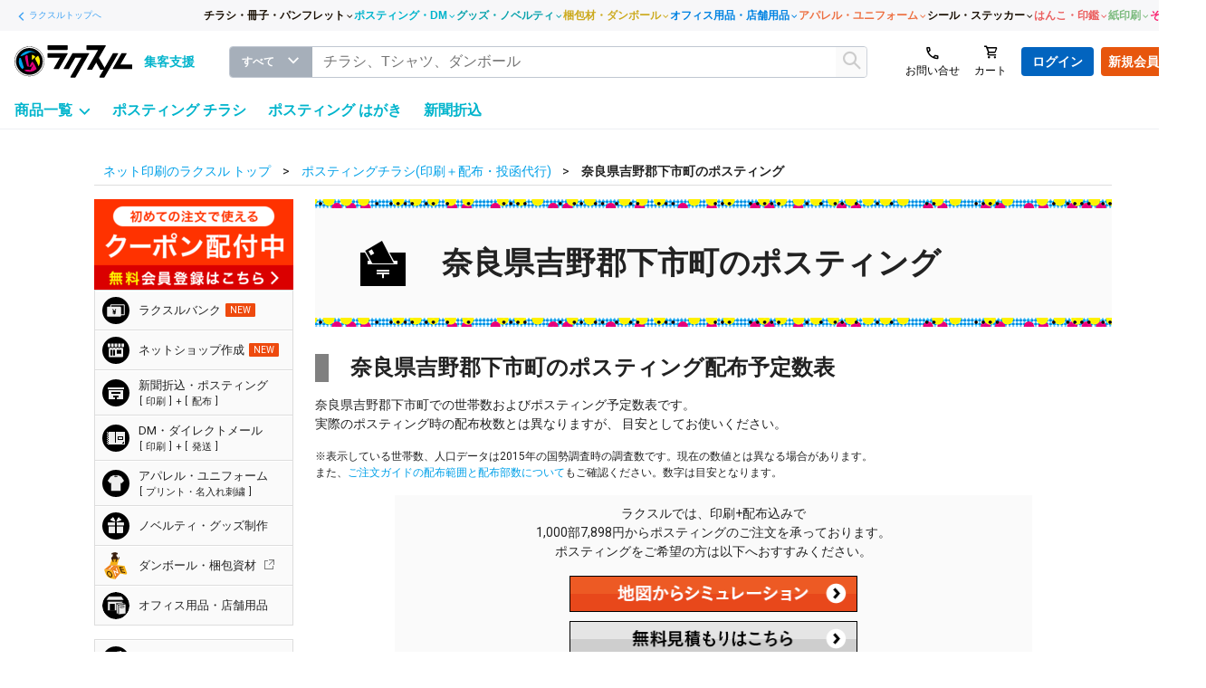

--- FILE ---
content_type: text/html; charset=UTF-8
request_url: https://raksul.com/posting/29/29443/
body_size: 31957
content:
<!DOCTYPE html><html lang="ja"><head prefix="og: http://ogp.me/ns#"><meta charset="utf-8"><meta http-equiv="X-UA-Compatible" content="IE=edge, chrome=1"><meta http-equiv="ClearType" content="true"><meta name="viewport" content="width=device-width, initial-scale=1.0"><meta itemprop="priceCurrency" content="JPY"><link rel="dns-prefetch" href="//www.google-analytics.com"><title>奈良県吉野郡下市町のポスティングチラシ・印刷ならラクスル | 激安ネット印刷のラクスル</title><meta name="description" content="奈良県吉野郡下市町のポスティングなら、ラクスルにおまかせください。チラシ印刷から家庭への配布まで、一貫してお得にご注文いただけます。まずはこちらのページで奈良県吉野郡下市町の世帯数・ポスティング予定数をチェックしましょう！"><link rel="stylesheet" href="/asset/css/posting-top.css?202601211105"><link rel="index" title="raksul" href="https://raksul.com/"><link rel="shortcut icon" type="image/x-icon" href="/img/favicon.ico"><link rel="apple-touch-icon-precomposed" href="/img/sp_icon-precomposed.png"><link rel="canonical" href="https://raksul.com/posting/29/29443/"><script>  var _gaq = _gaq || []; // ga universal
var dataLayer = dataLayer || [];  </script><meta property="og:site_name" content="ラクスル/raksul"><meta property="og:title" content="奈良県吉野郡下市町のポスティングチラシ・印刷ならラクスル | 激安ネット印刷のラクスル"><meta property="og:url" content="https://raksul.com/posting/29/29443/"><meta property="og:description" content="奈良県吉野郡下市町のポスティングなら、ラクスルにおまかせください。チラシ印刷から家庭への配布まで、一貫してお得にご注文いただけます。まずはこちらのページで奈良県吉野郡下市町の世帯数・ポスティング予定数をチェックしましょう！"><meta property="og:image" content="https://raksul.com/asset/img/common/img-ogp-raksul.png"><meta property="og:type" content="website"><script type="application/ld+json">
      {
        "@context" : "https://schema.org",
        "@type" : "WebSite",
        "name" : "ラクスル",
        "url" : "https://raksul.com/"
      }
    </script></head><body id="top" class="
  l-page-body
  l-left-side is-guest"><div id="app-global-header"><router-view
        l-name=""
        f-name=""
        email=""
        is-prime=""
        is-prime-experienced=""
        is-personal-user=""
        is-biz-user=""
        is-trial-existing-prime=""
        is-trial-new-prime=""
        is-basic-monthly-prime=""
        badge-count="0"
        is-login=""
        is-enterprise=""
        is-prime-price-tester=""
        am-host="https://am.raksul.com/"
      ></router-view></div><div class="l-contents-wrapper l-page-container"><div class="c-breadcrumb l-header-breadcrumb js-header-breadcrumb js-breadcrumb" role="navigation"><ol class="c-breadcrumb__root" itemscope itemtype="http://schema.org/BreadcrumbList"><li class="c-breadcrumb__item" itemscope itemprop="itemListElement" itemtype="http://schema.org/ListItem"><a href="/" itemprop="item"><span itemprop="name">ネット印刷のラクスル&nbsp;トップ</span></a><meta itemprop="position" content="1" /></li><li class="c-breadcrumb__item" itemscope itemprop="itemListElement" itemtype="http://schema.org/ListItem"><a href="/posting/" itemprop="item"><span itemprop="name">ポスティングチラシ(印刷＋配布・投函代行)</span></a><meta itemprop="position" content="2" /></li><li class="c-breadcrumb__item is-current" itemscope itemprop="itemListElement" itemtype="http://schema.org/ListItem"><span itemprop="name">奈良県吉野郡下市町のポスティング</span><meta itemprop="position" content="3" /></li></ol></div><div data-ra-cmp="sb_left" data-embed-source="karte" class="embed-vertical-banner embed-vertical-banner-left"><div data-embed-target="embed-vertical-banner-left"></div></div><div data-ra-cmp="sb_right" data-embed-source="karte" class="embed-vertical-banner embed-vertical-banner-right"><div data-embed-target="embed-vertical-banner-right"></div></div><div class="l-contents-container cf"><div class="l-side-bar-left"><div class="js-dropdown-wrapper"><div class="side-bar-user-box display-mobile"><div class="fs13 cf"><div class="icon-square-36"><a href="/print/mypage" class="box-round block"><img src="/asset/img/user/user-icon.png" width="36" height="36" class="js-retina box-round" alt="ユーザーアイコン"></a></div><div><div>ラクスルへようこそ！<br><span class="bold">ゲスト</span>さん</div></div></div><ul class="l-blocks-2 zero fs12"><li class="zero"><a href="https://raksul.com/account/login" class="block"><div class="icon-12-lock vat"></div> ログイン</a></li><li class="zero ls-1 nowrap"><a href="https://raksul.com/account/register/new" class="block"><div class="icon-12-person vat"></div> 新規登録(無料)</a></li></ul></div><div class="top-regist-side-banner" data-ra-cmp="sm_top_banner"><div id="ori"><a href="/account/register/new" data-ra-target><img
                      width="220"
                      height="100"
                      src="/asset/img/common/bnr/bnr-register-coupon09.png?202601211105"
                      srcset="
                        /asset/img/common/bnr/bnr-register-coupon09.png?202601211105,
                        /asset/img/common/bnr/bnr-register-coupon09@2x.png?202601211105 2x
                      "
                      alt="初めての注文で使えるクーポン配布中 無料会員登録はこちら"
                      class="alpha"
                    ></a></div></div><nav id="menu" role="navigation"><ul id="js-dropdown-menu" data-ra-cmp="sm_service" class="list-flip-child cf"><li class="category-raksul-bank cf"><a href="https://raksulbank.com/?utm_source=raksul&utm_medium=partner-referral&utm_campaign=regular&utm_id=regular&utm_content=rtop_left_upper_menu1-v1" data-ra-target target="_blank" class="js-button cf"><div class="l-before-icon w30px pr10px"><div class="icon-products"></div></div><div class="l-with-icon">ラクスルバンク<span class="c-label-secondary label-small ml5px">NEW</span></div></a></li><li class="category-peraichi-pay cf"><a href="https://rpay.raksul.com?utm_source=raksul&utm_medium=none&utm_campaign=topsidemenu&utm_content=251110topsidemenu&c_code=raksul&c_subcode=251110topsidemenu" data-ra-target target="_blank" class="js-button cf"><div class="l-before-icon w30px pr10px"><div class="icon-products"></div></div><div class="l-with-icon">ネットショップ作成<span class="c-label-secondary label-small ml5px">NEW</span></div></a></li><li class="category-posting js-button-dropdown cf" data-js-dropdown><a href="/delivery/" data-ra-id="sm_service-posting" data-ra-target class="js-button cf"><div class="l-before-icon w30px pr10px"><div class="icon-products"></div></div><div class="l-with-icon">
                        新聞折込・ポスティング
                        <span class="fs11 block"><span class="square-brackets">印刷</span> + <span class="square-brackets">配布</span></span></div></a><div class="js-dropdown"><div class="js-nav js-nav-dropdown list-flip-child-outer list-flip-child-sub-category"><div class="l-grid-row-end l-grid-split list-flip-child-title-bar cf"><div class="l-unit-50 product-title">ポスティング・新聞折込</div><div class="l-unit-50 product-top-link"><a href="https://raksul.com/delivery/" data-ra-parent="sm_service-posting">集客支援商品一覧</a></div></div><div class="l-grid-row-end l-grid-split cf"><div class="l-unit-50"><p class="flip-child-sub-category-ttl">ポスティング</p><ul class="list-unstyled"><li><a href="/posting/" data-ra-parent="sm_service-posting">商品詳細</a></li><li><a href="https://am.raksul.com/posting/map" data-ra-parent="sm_service-posting">地図からシミュレーション</a></li><li><a href="/posting/estimate/" data-ra-parent="sm_service-posting">お見積り</a></li><li><div class="flip-child-sub-category-sub-ttl">選べる配布プラン</div><ul class="list-unstyled"><li><a href="https://raksul.com/magazine/campaign/posting-segment/" data-ra-parent="sm_service-posting">ターゲティング配布
                                    </a></li><li><a href="https://raksul.com/magazine/campaign/wide-posting/" data-ra-parent="sm_service-posting">低価格プラン
                                    </a></li><li><a href="https://lp.raksul.com/free-paper/" data-ra-parent="sm_service-posting">フリーペーパー折込
                                    </a></li><li><a href="https://raksul.com/area-bin/" data-ra-parent="sm_service-posting">ポスティングはがき
                                    </a></li></ul></li></ul></div><div class="l-unit-50"><p class="flip-child-sub-category-ttl">新聞折込</p><ul class="list-unstyled"><li><a href="/shinbun-orikomi/" data-ra-parent="sm_service-posting">商品詳細</a></li><li><a href="/shinbun-orikomi/map/" data-ra-parent="sm_service-posting">地図からシミュレーション</a></li><li><a href="/shinbun-orikomi/estimate/" data-ra-parent="sm_service-posting">お見積もり</a></li></ul></div></div><p class="list-flip-child-visual display-desktop"><img
                            width="100"
                            height="100"
                            src="/asset/img/sitemap/products/icon-posting-100w.png?202601211105"
                            srcset="
                              /asset/img/sitemap/products/icon-posting-100w.png?202601211105,
                              /asset/img/sitemap/products/icon-posting-120w.png?202601211105 2x
                            "
                            alt="ポスティング"
                          ></p></div></div></li><li class="category-directmail js-button-dropdown cf" data-js-dropdown><a href="https://dm.raksul.com/" data-ra-id="sm_service-directmail" data-ra-target class="js-button cf"><div class="l-before-icon w30px pr10px"><div class="icon-products"></div></div><div class="l-with-icon">DM・ダイレクトメール<span class="fs11 block"><span class="square-brackets">印刷</span> + <span class="square-brackets">発送</span></span></div></a><div class="js-dropdown"><div class="js-nav js-nav-dropdown list-flip-child-outer list-flip-child-sub-category"><div class="l-grid-row-end l-grid-split list-flip-child-title-bar cf"><div class="l-unit-50 product-title">DM・ダイレクトメール印刷＋発送</div><div class="l-unit-50 product-top-link"><a href="https://dm.raksul.com/categories" data-ra-parent="sm_service-directmail">DM・ダイレクトメール商品一覧</a></div></div><div class="l-grid-row-end l-grid-split cf"><div class="l-unit-50"><p class="flip-child-sub-category-ttl">人気商品から選ぶ(1通〜)</p><ul class="list-unstyled"><li><a href="https://dm.raksul.com/categories/postcard" data-ra-parent="sm_service-directmail">ポストカード（はがき）DM</a></li><li><a href="https://dm.raksul.com/categories/postcard_a4" data-ra-parent="sm_service-directmail">大判はがきA4サイズ DM</a></li><li><a href="https://dm.raksul.com/categories/crimp_half" data-ra-parent="sm_service-directmail">全面ニス圧着はがき・2つ折りDM</a></li><li><a href="https://dm.raksul.com/categories/opp" data-ra-parent="sm_service-directmail">OPP封筒DM（A4サイズチラシ封入）</a></li><li><a class="highlight" href="https://dm.raksul.com/categories" data-ra-parent="sm_service-directmail">一覧を見る</a></li></ul></div><div class="l-unit-50"><p class="flip-child-sub-category-ttl">お見積もり(1,000通〜)</p><ul class="list-unstyled"><li><a href="https://st.raksul.com/directmail/estimate_form" data-ra-parent="sm_service-directmail">最安値のお見積もり相談 <span class="c-label-primary label-small ml0">おすすめ</span></a></li></ul></div></div><p class="list-flip-child-visual display-desktop"><img
                            width="100"
                            height="100"
                            src="/asset/img/sitemap/products/icon-directmail-100w.png?202601211105"
                            srcset="
                              /asset/img/sitemap/products/icon-directmail-100w.png?202601211105,
                              /asset/img/sitemap/products/icon-directmail-120w.png?202601211105 2x,
                            "
                            alt="DM・ダイレクトメール"
                          ></p></div></div></li><li class="category-apparel js-button-dropdown cf" data-js-dropdown><a href="https://apparel.raksul.com/" data-ra-id="sm_service-apparel" data-ra-target class="js-button cf" target="_blank" rel="noopener noreferrer"><div class="l-before-icon w30px pr10px"><div class="icon-products"></div></div><div class="l-with-icon">
      アパレル・ユニフォーム
      <span class="fs11 block"><span class="square-brackets">プリント・名入れ刺繍</span></span></div></a><div class="js-dropdown"><div class="js-nav js-nav-dropdown list-flip-child-outer list-flip-child-sub-category"><div class="l-grid-row-end l-grid-split list-flip-child-title-bar cf"><div class="l-unit-50 product-title">アパレル・ユニフォーム</div><div class="l-unit-50 product-top-link"><a href="https://apparel.raksul.com/" data-ra-parent="sm_service-apparel">アパレル・ユニフォーム商品一覧</a></div></div><div class="l-grid-row-end l-grid-split cf"><div class="l-unit-30"><p class="flip-child-sub-category-ttl">
            現場作業・工場
          </p><ul class="list-unstyled"><li><a href="https://apparel.raksul.com/categories/jackets/work_jackets" data-ra-parent="sm_service-apparel" target="_blank" rel="noopener noreferrer">作業着・作業服</a></li><li><a href="https://apparel.raksul.com/categories/jackets/kuchofuku" data-ra-parent="sm_service-apparel" target="_blank" rel="noopener noreferrer">空調服®・ファン付き作業着</a></li><li><a href="https://apparel.raksul.com/categories/tops/t-shirts" data-ra-parent="sm_service-apparel" target="_blank" rel="noopener noreferrer">Tシャツ・カットソー</a></li><li><a href="https://apparel.raksul.com/categories/tops/polo_shirts(short_sleeve)" data-ra-parent="sm_service-apparel" target="_blank" rel="noopener noreferrer">ポロシャツ（半袖・七分袖）</a></li><li><a href="https://apparel.raksul.com/categories/tops/polo_shirts(long-sleeve)" data-ra-parent="sm_service-apparel" target="_blank" rel="noopener noreferrer">ポロシャツ（長袖）</a></li><li><a href="https://apparel.raksul.com/categories/jackets/jumper" data-ra-parent="sm_service-apparel" target="_blank" rel="noopener noreferrer">ジャンパー</a></li><li><a href="https://apparel.raksul.com/categories/outerwear/thermal_coats" data-ra-parent="sm_service-apparel" target="_blank" rel="noopener noreferrer">防寒コート</a></li><li><a class="highlight" href="https://apparel.raksul.com/industries/work" data-ra-parent="sm_service-apparel" target="_blank" rel="noopener noreferrer">一覧を見る</a></li></ul></div><div class="l-unit-30"><p class="flip-child-sub-category-ttl">
            医療・看護・介護
          </p><ul class="list-unstyled"><li><a href="https://apparel.raksul.com/categories/outerwear/doctor_coats" data-ra-parent="sm_service-apparel" target="_blank" rel="noopener noreferrer">白衣・ドクターコート</a></li><li><a href="https://apparel.raksul.com/categories/jackets/medical_jackets" data-ra-parent="sm_service-apparel" target="_blank" rel="noopener noreferrer">メディカルジャケット</a></li><li><a href="https://apparel.raksul.com/categories/tops/scrubs_caseys" data-ra-parent="sm_service-apparel" target="_blank" rel="noopener noreferrer">スクラブ</a></li><li><a href="https://apparel.raksul.com/categories/tops/tunics" data-ra-parent="sm_service-apparel" target="_blank" rel="noopener noreferrer">チュニック</a></li><li><a href="https://apparel.raksul.com/categories/tops/t-shirts" data-ra-parent="sm_service-apparel" target="_blank" rel="noopener noreferrer">Tシャツ・カットソー</a></li><li><a href="https://apparel.raksul.com/categories/tops/polo_shirts(short_sleeve)" data-ra-parent="sm_service-apparel" target="_blank" rel="noopener noreferrer">ポロシャツ（半袖・七分袖）</a></li><li><a href="https://apparel.raksul.com/categories/aprons/breastplate-aprons" data-ra-parent="sm_service-apparel" target="_blank" rel="noopener noreferrer">胸当てエプロン</a></li><li><a class="highlight" href="https://apparel.raksul.com/industries/medical" data-ra-parent="sm_service-apparel" target="_blank" rel="noopener noreferrer">一覧を見る</a></li></ul></div><div class="l-unit-30"><p class="flip-child-sub-category-ttl">
            飲食・サービス
          </p><ul class="list-unstyled"><li><a href="https://apparel.raksul.com/categories/outerwear/cock_coats" data-ra-parent="sm_service-apparel" target="_blank" rel="noopener noreferrer">コックコート</a></li><li><a href="https://apparel.raksul.com/categories/tops/t-shirts" data-ra-parent="sm_service-apparel" target="_blank" rel="noopener noreferrer">Tシャツ・カットソー</a></li><li><a href="https://apparel.raksul.com/categories/tops/polo_shirts(short_sleeve)" data-ra-parent="sm_service-apparel" target="_blank" rel="noopener noreferrer">ポロシャツ（半袖・七分袖）</a></li><li><a href="https://apparel.raksul.com/categories/tops/shirts_long_sleeve" data-ra-parent="sm_service-apparel" target="_blank" rel="noopener noreferrer">シャツ（長袖）</a></li><li><a href="https://apparel.raksul.com/categories/aprons/breastplate-aprons" data-ra-parent="sm_service-apparel" target="_blank" rel="noopener noreferrer">胸当てエプロン</a></li><li><a href="https://apparel.raksul.com/categories/aprons/waist-aprons" data-ra-parent="sm_service-apparel" target="_blank" rel="noopener noreferrer">腰エプロン</a></li><li><a href="https://apparel.raksul.com/categories/hats" data-ra-parent="sm_service-apparel" target="_blank" rel="noopener noreferrer">帽子・キャップ</a></li><li><a class="highlight" href="https://apparel.raksul.com/industries/service" data-ra-parent="sm_service-apparel" target="_blank" rel="noopener noreferrer">一覧を見る</a></li></ul></div></div><div class="l-grid-row-end l-grid-split cf"><div class="l-unit-30"><p class="flip-child-sub-category-ttl">
            事務・オフィス
          </p><ul class="list-unstyled"><li><a href="https://apparel.raksul.com/categories/jackets/formal_jackets" data-ra-parent="sm_service-apparel" target="_blank" rel="noopener noreferrer">フォーマルジャケット</a></li><li><a href="https://apparel.raksul.com/categories/tops/blouse(short_sleeve)" data-ra-parent="sm_service-apparel" target="_blank" rel="noopener noreferrer">ブラウス（半袖・七分袖）</a></li><li><a href="https://apparel.raksul.com/categories/tops/blouse(long-sleeved)" data-ra-parent="sm_service-apparel" target="_blank" rel="noopener noreferrer">ブラウス（長袖）</a></li><li><a href="https://apparel.raksul.com/categories/tops/t-shirts" data-ra-parent="sm_service-apparel" target="_blank" rel="noopener noreferrer">Tシャツ・カットソー</a></li><li><a href="https://apparel.raksul.com/categories/tops/polo_shirts(short_sleeve)" data-ra-parent="sm_service-apparel" target="_blank" rel="noopener noreferrer">ポロシャツ（半袖・七分袖）</a></li><li><a href="https://apparel.raksul.com/categories/jackets/jumper" data-ra-parent="sm_service-apparel" target="_blank" rel="noopener noreferrer">ジャンパー</a></li><li><a href="https://apparel.raksul.com/categories/outerwear/thermal_coats" data-ra-parent="sm_service-apparel" target="_blank" rel="noopener noreferrer">防寒コート</a></li><li><a class="highlight" href="https://apparel.raksul.com/industries/office" data-ra-parent="sm_service-apparel" target="_blank" rel="noopener noreferrer">一覧を見る</a></li></ul></div><div class="l-unit-30"><p class="flip-child-sub-category-ttl">
            カジュアル・スポーツ
          </p><ul class="list-unstyled"><li><a href="https://apparel.raksul.com/categories/tops/t-shirts" data-ra-parent="sm_service-apparel" target="_blank" rel="noopener noreferrer">Tシャツ・カットソー</a></li><li><a href="https://apparel.raksul.com/categories/tops/polo_shirts(short_sleeve)" data-ra-parent="sm_service-apparel" target="_blank" rel="noopener noreferrer">ポロシャツ（半袖・七分袖）</a></li><li><a href="https://apparel.raksul.com/categories/tops/sweat" data-ra-parent="sm_service-apparel" target="_blank" rel="noopener noreferrer">スウェット・パーカー</a></li><li><a href="https://apparel.raksul.com/categories/jackets/jumper" data-ra-parent="sm_service-apparel" target="_blank" rel="noopener noreferrer">ジャンパー</a></li><li><a href="https://apparel.raksul.com/categories/jackets/work_jackets" data-ra-parent="sm_service-apparel" target="_blank" rel="noopener noreferrer">作業着・作業服</a></li><li><a href="https://apparel.raksul.com/categories/hats" data-ra-parent="sm_service-apparel" target="_blank" rel="noopener noreferrer">帽子・キャップ</a></li><li><a href="https://apparel.raksul.com/categories/aprons/breastplate-aprons" data-ra-parent="sm_service-apparel" target="_blank" rel="noopener noreferrer">胸当てエプロン</a></li><li><a class="highlight" href="https://apparel.raksul.com/industries/casual" data-ra-parent="sm_service-apparel" target="_blank" rel="noopener noreferrer">一覧を見る</a></li></ul></div></div></div></div></li><li class="category-novelty-wear js-button-dropdown cf" data-js-dropdown><a href="https://novelty.raksul.com/" data-ra-id="sm_service-novelty" data-ra-target target="_blank" rel="noopener noreferrer" class="js-button cf"><div class="l-before-icon w30px pr10px"><div class="icon-products"></div></div><div class="l-with-icon">ノベルティ・グッズ制作</div></a><div class="js-dropdown"><div class="js-nav js-nav-dropdown list-flip-child-outer list-flip-child-sub-category"><div class="l-grid-row-end l-grid-split list-flip-child-title-bar cf"><div class="l-unit-50 product-title">ノベルティ・グッズ制作</div><div class="l-unit-50 product-top-link"><a href="https://novelty.raksul.com/" data-ra-parent="sm_service-novelty">ノベルティ・グッズ商品一覧</a></div></div><div class="l-grid-row-end l-grid-split cf"><div class="l-unit-30"><p class="flip-child-sub-category-ttl">
            トートバッグ
          </p><ul class="list-unstyled"><li><a href="https://novelty.raksul.com/categories/tote-bag/canvas-bag/" data-ra-parent="sm_service-novelty" target="_blank" rel="noopener noreferrer">キャンバストートバッグ</a></li><li><a href="https://novelty.raksul.com/categories/tote-bag/cotton-bag/" data-ra-parent="sm_service-novelty" target="_blank" rel="noopener noreferrer">コットントートバッグ</a></li><li><a href="https://novelty.raksul.com/categories/tote-bag/non-weven-bag/" data-ra-parent="sm_service-novelty" target="_blank" rel="noopener noreferrer">不織布トートバッグ</a></li><li><a href="https://novelty.raksul.com/categories/tote-bag/denim-tote-bag/" data-ra-parent="sm_service-novelty" target="_blank" rel="noopener noreferrer">デニムトートバッグ</a></li><li><a href="https://novelty.raksul.com/categories/tote-bag/eco-bag/" data-ra-parent="sm_service-novelty" target="_blank" rel="noopener noreferrer">エコバッグ</a></li><li><a class="highlight" href="https://novelty.raksul.com/categories/tote-bag/" data-ra-parent="sm_service-novelty" target="_blank" rel="noopener noreferrer">一覧を見る</a></li></ul></div><div class="l-unit-30"><p class="flip-child-sub-category-ttl">
            タオル
          </p><ul class="list-unstyled"><li><a href="https://novelty.raksul.com/categories/towel/whole-surface-print-towel/" data-ra-parent="sm_service-novelty" target="_blank" rel="noopener noreferrer">オリジナルタオル</a></li><li><a href="https://novelty.raksul.com/categories/towel/name-print-towel/" data-ra-parent="sm_service-novelty" target="_blank" rel="noopener noreferrer">名入れタオル</a></li><li><a href="https://novelty.raksul.com/categories/towel/tenugui/" data-ra-parent="sm_service-novelty" target="_blank" rel="noopener noreferrer">手ぬぐい</a></li><li><a href="https://novelty.raksul.com/categories/towel/imabari_towel/" data-ra-parent="sm_service-novelty" target="_blank" rel="noopener noreferrer">今治タオル</a></li><li><a href="https://novelty.raksul.com/categories/towel/package-towel/" data-ra-parent="sm_service-novelty" target="_blank" rel="noopener noreferrer">タオルセット</a></li><li><a class="highlight" href="https://novelty.raksul.com/categories/towel/" data-ra-parent="sm_service-novelty" target="_blank" rel="noopener noreferrer">一覧を見る</a></li></ul></div><div class="l-unit-30"><p class="flip-child-sub-category-ttl">
            PCモバイルグッズ
          </p><ul class="list-unstyled"><li><a href="https://novelty.raksul.com/categories/mobile-battery-power-plug/" data-ra-parent="sm_service-novelty" target="_blank" rel="noopener noreferrer">モバイルバッテリー・充電器</a></li><li><a href="https://novelty.raksul.com/categories/audio-speaker/" data-ra-parent="sm_service-novelty" target="_blank" rel="noopener noreferrer">オーディオ</a></li><li><a href="https://novelty.raksul.com/categories/mouse-mouse-pad/" data-ra-parent="sm_service-novelty"  target="_blank" rel="noopener noreferrer">マウス・マウスパッド</a></li><li><a href="https://novelty.raksul.com/categories/smart-phones-mobile-goods/smart-phone-case-ring/" data-ra-parent="sm_service-novelty" target="_blank" rel="noopener noreferrer">スマホケース</a></li><li><a href="https://novelty.raksul.com/categories/smart-phones-mobile-goods/touch-pen-mobile-stand/" data-ra-parent="sm_service-novelty" target="_blank" rel="noopener noreferrer">モバイルスタンド</a></li><li><a class="highlight" href="https://novelty.raksul.com/search?page=1&max=248601&min=1&category=107,130,132,175&sortorder=sku_asc" data-ra-parent="sm_service-novelty" target="_blank" rel="noopener noreferrer">一覧を見る</a></li></ul></div></div><div class="l-grid-row-end l-grid-split cf"><div class="l-unit-30"><p class="flip-child-sub-category-ttl">
            ドリンクウェア
          </p><ul class="list-unstyled"><li><a href="https://novelty.raksul.com/categories/tumbler/tumbler-stainless-aluminum/" data-ra-parent="sm_service-novelty" target="_blank" rel="noopener noreferrer">ステンレスタンブラー</a></li><li><a href="https://novelty.raksul.com/categories/tumbler/tumbler-plastic-bamboo-silicon/" data-ra-parent="sm_service-novelty" target="_blank" rel="noopener noreferrer">プラスチックタンブラー</a></li><li><a href="https://novelty.raksul.com/categories/water-bottle/water-bottle-stainless-aluminum/" data-ra-parent="sm_service-novelty" target="_blank" rel="noopener noreferrer">ステンレスボトル</a></li><li><a href="https://novelty.raksul.com/categories/water-bottle/water-bottle-transparent-plastic/" data-ra-parent="sm_service-novelty" target="_blank" rel="noopener noreferrer">クリアボトル</a></li><li><a href="https://novelty.raksul.com/categories/mug/" data-ra-parent="sm_service-novelty" target="_blank" rel="noopener noreferrer">マグカップ</a></li><li><a class="highlight" href="https://novelty.raksul.com/search?page=1&max=248601&min=1&category=91,97,98,103&sortorder=sku_asc" data-ra-parent="sm_service-novelty" target="_blank" rel="noopener noreferrer">一覧を見る</a></li></ul></div><div class="l-unit-30"><p class="flip-child-sub-category-ttl">
            筆記具・文房具
          </p><ul class="list-unstyled"><li><a href="https://novelty.raksul.com/categories/writing-instruments/ballpoint-pens/" data-ra-parent="sm_service-novelty" target="_blank" rel="noopener noreferrer">ボールペン</a></li><li><a href="https://novelty.raksul.com/categories/writing-instruments/multi-function-color-pens/" data-ra-parent="sm_service-novelty" target="_blank" rel="noopener noreferrer">多機能・多色ボールペン</a></li><li><a href="https://novelty.raksul.com/categories/writing-instruments/mechanical-pencils/" data-ra-parent="sm_service-novelty" target="_blank" rel="noopener noreferrer">シャープペンシル</a></li><li><a href="https://novelty.raksul.com/categories/sticky-notes/" data-ra-parent="sm_service-novelty" target="_blank" rel="noopener noreferrer">付箋・メモ</a></li><li><a href="https://novelty.raksul.com/categories/clearfile/" data-ra-parent="sm_service-novelty" target="_blank" rel="noopener noreferrer">クリアファイル</a></li><li><a class="highlight" href="https://novelty.raksul.com/categories/writing-instruments/" data-ra-parent="sm_service-novelty" target="_blank" rel="noopener noreferrer">一覧を見る</a></li></ul></div><div class="l-unit-30"><p class="flip-child-sub-category-ttl">
            ウェア・アパレル
          </p><ul class="list-unstyled"><li><a href="https://novelty.raksul.com/categories/clothing/t-shirts/" data-ra-parent="sm_service-novelty" target="_blank" rel="noopener noreferrer">Tシャツ</a></li><li><a href="https://novelty.raksul.com/categories/clothing/long-t-shirts/" data-ra-parent="sm_service-novelty" target="_blank" rel="noopener noreferrer">ロンT・長袖Tシャツ</a></li><li><a href="https://novelty.raksul.com/categories/clothing/polo-shirts/" data-ra-parent="sm_service-novelty" target="_blank" rel="noopener noreferrer">ポロシャツ</a></li><li><a href="https://novelty.raksul.com/categories/clothing/hoodie/" data-ra-parent="sm_service-novelty" target="_blank" rel="noopener noreferrer">パーカー</a></li><li><a href="https://novelty.raksul.com/categories/clothing/sweatshirt/" data-ra-parent="sm_service-novelty" target="_blank" rel="noopener noreferrer">トレーナー</a></li><li><a class="highlight" href="https://novelty.raksul.com/categories/clothing/" data-ra-parent="sm_service-novelty" target="_blank" rel="noopener noreferrer">一覧を見る</a></li></ul></div></div><div class="l-grid-row-end l-grid-split cf"><div class="l-unit-30"><p class="flip-child-sub-category-ttl">
            カレンダー
          </p><ul class="list-unstyled"><li><a href="https://novelty.raksul.com/categories/calendar/desktop-calendar/" data-ra-parent="sm_service-novelty" target="_blank" rel="noopener noreferrer">2026年 卓上カレンダー</a></li><li><a href="https://novelty.raksul.com/categories/calendar/wall-calendar/" data-ra-parent="sm_service-novelty" target="_blank" rel="noopener noreferrer">2026年 壁掛けカレンダー</a></li><li><a class="highlight" href="https://novelty.raksul.com/categories/calendar/" data-ra-parent="sm_service-novelty" target="_blank" rel="noopener noreferrer">一覧を見る</a></li></ul></div><div class="l-unit-30"><p class="flip-child-sub-category-ttl">
            缶バッジ・アクリル
          </p><ul class="list-unstyled"><li><a href="https://novelty.raksul.com/categories/can-case-badge/" data-ra-parent="sm_service-novelty" target="_blank" rel="noopener noreferrer">アクリルグッズ</a></li><li><a href="https://novelty.raksul.com/categories/acrylic-goods/" data-ra-parent="sm_service-novelty" target="_blank" rel="noopener noreferrer">缶バッジ</a></li><li><a class="highlight" href="https://novelty.raksul.com/search?page=1&max=248601&min=1&category=177,370&sortorder=sku_asc" data-ra-parent="sm_service-novelty" target="_blank" rel="noopener noreferrer">一覧を見る</a></li></ul></div><div class="l-unit-30"><p class="flip-child-sub-category-ttl">
            ティッシュ
          </p><ul class="list-unstyled"><li><a href="https://novelty.raksul.com/categories/wet-wipes/" data-ra-parent="sm_service-novelty" target="_blank" rel="noopener noreferrer">ウェットティッシュ</a></li><li><a href="https://novelty.raksul.com/categories/tissue/pocket-tissue/" data-ra-parent="sm_service-novelty" target="_blank" rel="noopener noreferrer">ポケットティッシュ</a></li><li><a href="https://novelty.raksul.com/categories/tissue/box-tissues/" data-ra-parent="sm_service-novelty" target="_blank" rel="noopener noreferrer">ボックスティッシュ</a></li><li><a class="highlight" href="https://novelty.raksul.com/search?page=1&max=248601&min=1&category=128,400&sortorder=sku_asc" data-ra-parent="sm_service-novelty" target="_blank" rel="noopener noreferrer">一覧を見る</a></li></ul></div></div></div></div></li><li class="category-danball-one cf"><a href="https://www.notosiki.co.jp/" target="_blank" rel="noopener noreferrer" data-ra-target class="js-button cf"><div class="l-before-icon w30px pr10px"><div class="icon-products"></div></div><div class="l-with-icon">ダンボール・梱包資材</div></a></li><li class="category-stockroom js-button-dropdown cf" data-js-dropdown><a href="https://stockroom.raksul.com/" data-ra-id="sm_service-stockroom" data-ra-target class="js-button cf" target="_blank"><div class="l-before-icon w30px pr10px"><div class="icon-products"></div></div><div class="l-with-icon">オフィス用品・店舗用品</div></a><div class="js-dropdown"><div class="js-nav js-nav-dropdown list-flip-child-outer list-flip-child-sub-category"><div class="l-grid-row-end l-grid-split list-flip-child-title-bar cf"><div class="l-unit-50 product-title">オフィス用品・店舗用品</div><div class="l-unit-50 product-top-link"><a href="https://stockroom.raksul.com/" data-ra-parent="sm_service-stockroom">オフィス用品・店舗用品商品一覧</a></div></div><div class="l-grid-row-end l-grid-split cf"><div class="l-unit-30"><p class="flip-child-sub-category-ttl">
            文具・事務用品
          </p><ul class="list-unstyled"><li><a href="https://stockroom.raksul.com/categories/stationery_office_supplies/stationery" data-ra-parent="sm_service-stockroom" target="_blank">文房具</a></li><li><a href="https://stockroom.raksul.com/categories/stationery_office_supplies/office_supplies" data-ra-parent="sm_service-stockroom" target="_blank">事務用品</a></li><li><a href="https://stockroom.raksul.com/categories/stationery_office_supplies/notebooks_sticky_notes" data-ra-parent="sm_service-stockroom" target="_blank">ノート・付箋・封筒・紙製品</a></li><li><a class="highlight" href="https://stockroom.raksul.com/categories/stationery_office_supplies" data-ra-parent="sm_service-stockroom" target="_blank">一覧を見る</a></li></ul></div><div class="l-unit-30"><p class="flip-child-sub-category-ttl">
            コピー用紙・ＯＡ用紙・トナー・インク
          </p><ul class="list-unstyled"><li><a href="https://stockroom.raksul.com/categories/copy_paper_toner/copy_paper" data-ra-parent="sm_service-stockroom" target="_blank">コピー用紙</a></li><li><a href="https://stockroom.raksul.com/categories/copy_paper_toner/toner_ink" data-ra-parent="sm_service-stockroom" target="_blank">トナー・インク</a></li><li><a href="https://stockroom.raksul.com/categories/copy_paper_toner/oa_paper" data-ra-parent="sm_service-stockroom" target="_blank">ＯＡ用紙</a></li><li><a class="highlight" href="https://stockroom.raksul.com/categories/copy_paper_toner" data-ra-parent="sm_service-stockroom" target="_blank">一覧を見る</a></li></ul></div><div class="l-unit-30"><p class="flip-child-sub-category-ttl">
            ファイル
          </p><ul class="list-unstyled"><li><a href="https://stockroom.raksul.com/categories/files/clear_holders" data-ra-parent="sm_service-stockroom" target="_blank">クリアーホルダー</a></li><li><a href="https://stockroom.raksul.com/categories/files/flat_letter_files" data-ra-parent="sm_service-stockroom" target="_blank">フラットファイル・レターファイル</a></li><li><a href="https://stockroom.raksul.com/categories/files/file_boxes" data-ra-parent="sm_service-stockroom" target="_blank">ファイルボックス・ボックスファイル</a></li><li><a class="highlight" href="https://stockroom.raksul.com/categories/files" data-ra-parent="sm_service-stockroom" target="_blank">一覧を見る</a></li></ul></div></div><div class="l-grid-row-end l-grid-split cf"><div class="l-unit-30"><p class="flip-child-sub-category-ttl">
            オフィス家具・インテリア・エクステリア
          </p><ul class="list-unstyled"><li><a href="https://stockroom.raksul.com/categories/office_furniture_interior_exterior/office_furniture" data-ra-parent="sm_service-stockroom" target="_blank">オフィス家具</a></li><li><a href="https://stockroom.raksul.com/categories/office_furniture_interior_exterior/entrance_supplies" data-ra-parent="sm_service-stockroom" target="_blank">エントランス・玄関関連用品</a></li><li><a href="https://stockroom.raksul.com/categories/office_furniture_interior_exterior/pamphlet_magazine_newspaper_racks" data-ra-parent="sm_service-stockroom" target="_blank">パンフレットスタンド・マガジンラック・新聞ラック</a></li><li><a class="highlight" href="https://stockroom.raksul.com/categories/office_furniture_interior_exterior" data-ra-parent="sm_service-stockroom" target="_blank">一覧を見る</a></li></ul></div><div class="l-unit-30"><p class="flip-child-sub-category-ttl">
            パソコン周辺機器
          </p><ul class="list-unstyled"><li><a href="https://stockroom.raksul.com/categories/pc_peripherals_media/pc_peripherals" data-ra-parent="sm_service-stockroom" target="_blank">パソコン周辺機器</a></li><li><a href="https://stockroom.raksul.com/categories/pc_peripherals_media/media_storage" data-ra-parent="sm_service-stockroom" target="_blank">メディア・記憶媒体</a></li><li><a href="https://stockroom.raksul.com/categories/pc_peripherals_media/printers_multifunction" data-ra-parent="sm_service-stockroom" target="_blank">プリンタ・複合機</a></li><li><a class="highlight" href="https://stockroom.raksul.com/categories/pc_peripherals_media" data-ra-parent="sm_service-stockroom" target="_blank">一覧を見る</a></li></ul></div><div class="l-unit-30"><p class="flip-child-sub-category-ttl">
            事務機器・電化製品・電池
          </p><ul class="list-unstyled"><li><a href="https://stockroom.raksul.com/categories/office_electronics_lighting/batteries_lighting" data-ra-parent="sm_service-stockroom" target="_blank">電池・照明</a></li><li><a href="https://stockroom.raksul.com/categories/office_electronics_lighting/laminators_film" data-ra-parent="sm_service-stockroom" target="_blank">ラミネーター・ラミネートフィルム</a></li><li><a href="https://stockroom.raksul.com/categories/office_electronics_lighting/power_strips_cords" data-ra-parent="sm_service-stockroom" target="_blank">電源タップ・電源コード</a></li><li><a class="highlight" href="https://stockroom.raksul.com/categories/office_electronics_lighting" data-ra-parent="sm_service-stockroom" target="_blank">一覧を見る</a></li></ul></div></div><div class="l-grid-row-end l-grid-split cf"><div class="l-unit-30"><p class="flip-child-sub-category-ttl">
            日用品
          </p><ul class="list-unstyled"><li><a href="https://stockroom.raksul.com/categories/daily_life_goods/soap_hand_soap" data-ra-parent="sm_service-stockroom" target="_blank">石鹸・ハンドソープ</a></li><li><a href="https://stockroom.raksul.com/categories/daily_life_goods/cleaning_supplies" data-ra-parent="sm_service-stockroom" target="_blank">掃除・清掃用品</a></li><li><a href="https://stockroom.raksul.com/categories/daily_life_goods/kitchen_supplies" data-ra-parent="sm_service-stockroom" target="_blank">キッチン・台所用品</a></li><li><a class="highlight" href="https://stockroom.raksul.com/categories/daily_life_goods" data-ra-parent="sm_service-stockroom" target="_blank">一覧を見る</a></li></ul></div><div class="l-unit-30"><p class="flip-child-sub-category-ttl">
            ドリンク・フード
          </p><ul class="list-unstyled"><li><a href="https://stockroom.raksul.com/categories/drinks_food/water_tea_coffee" data-ra-parent="sm_service-stockroom" target="_blank">水・お茶・コーヒー</a></li><li><a href="https://stockroom.raksul.com/categories/drinks_food/soft_drinks" data-ra-parent="sm_service-stockroom" target="_blank">ソフトドリンク・その他飲料</a></li><li><a href="https://stockroom.raksul.com/categories/drinks_food/snack" data-ra-parent="sm_service-stockroom" target="_blank">お菓子</a></li><li><a class="highlight" href="https://stockroom.raksul.com/categories/drinks_food" data-ra-parent="sm_service-stockroom" target="_blank">一覧を見る</a></li></ul></div><div class="l-unit-30"><p class="flip-child-sub-category-ttl">
            店舗用品
          </p><ul class="list-unstyled"><li><a href="https://stockroom.raksul.com/categories/store_supplies/bags" data-ra-parent="sm_service-stockroom" target="_blank">袋</a></li><li><a href="https://stockroom.raksul.com/categories/store_supplies/disposable_tableware" data-ra-parent="sm_service-stockroom" target="_blank">使い捨て食器・容器</a></li><li><a href="https://stockroom.raksul.com/categories/store_supplies/signage_supplies" data-ra-parent="sm_service-stockroom" target="_blank">サイン・看板用品</a></li><li><a class="highlight" href="https://stockroom.raksul.com/categories/store_supplies" data-ra-parent="sm_service-stockroom" target="_blank">一覧を見る</a></li></ul></div></div><div class="l-grid-row-end l-grid-split cf"><div class="l-unit-30"><p class="flip-child-sub-category-ttl">
            テープ・梱包資材・物流用品
          </p><ul class="list-unstyled"><li><a href="https://stockroom.raksul.com/categories/tape_packing_logistics/duct_packing_tapes" data-ra-parent="sm_service-stockroom" target="_blank">ガムテープ・梱包テープ・作業テープ</a></li><li><a href="https://stockroom.raksul.com/categories/tape_packing_logistics/packing_binding_supplies" data-ra-parent="sm_service-stockroom" target="_blank">梱包材・結束用品</a></li><li><a href="https://stockroom.raksul.com/categories/tape_packing_logistics/carts_dollies" data-ra-parent="sm_service-stockroom" target="_blank">台車・運搬台車</a></li><li><a class="highlight" href="https://stockroom.raksul.com/categories/tape_packing_logistics" data-ra-parent="sm_service-stockroom" target="_blank">一覧を見る</a></li></ul></div><div class="l-unit-30"><p class="flip-child-sub-category-ttl">
            作業服・オフィスウエア
          </p><ul class="list-unstyled"><li><a href="https://stockroom.raksul.com/categories/work_office_wear/work_protective_wear" data-ra-parent="sm_service-stockroom" target="_blank">作業服・ワークウェア・保護具</a></li><li><a href="https://stockroom.raksul.com/categories/work_office_wear/office_uniforms" data-ra-parent="sm_service-stockroom" target="_blank">オフィスウェア・制服</a></li><li><a href="https://stockroom.raksul.com/categories/work_office_wear/sportswear" data-ra-parent="sm_service-stockroom" target="_blank">スポーツウェア</a></li><li><a class="highlight" href="https://stockroom.raksul.com/categories/work_office_wear" data-ra-parent="sm_service-stockroom" target="_blank">一覧を見る</a></li></ul></div><div class="l-unit-30"><p class="flip-child-sub-category-ttl">
            看護・医療・介護
          </p><ul class="list-unstyled"><li><a href="https://stockroom.raksul.com/categories/nursing_medical_care/sanitary_products" data-ra-parent="sm_service-stockroom" target="_blank">衛生用品</a></li><li><a href="https://stockroom.raksul.com/categories/nursing_medical_care/caregiving_supplies" data-ra-parent="sm_service-stockroom" target="_blank">介護用品</a></li><li><a href="https://stockroom.raksul.com/categories/nursing_medical_care/infection_prevention_ppe" data-ra-parent="sm_service-stockroom" target="_blank">感染予防・個人防護具</a></li><li><a class="highlight" href="https://stockroom.raksul.com/categories/nursing_medical_care" data-ra-parent="sm_service-stockroom" target="_blank">一覧を見る</a></li></ul></div></div><div class="l-grid-row-end l-grid-split cf"><div class="l-unit-30"><p class="flip-child-sub-category-ttl">
            農業関連用品
          </p><ul class="list-unstyled"><li><a href="https://stockroom.raksul.com/categories/agricultural_supplies/farm_tools" data-ra-parent="sm_service-stockroom" target="_blank">農具</a></li><li><a href="https://stockroom.raksul.com/categories/agricultural_supplies/agricultural_machinery" data-ra-parent="sm_service-stockroom" target="_blank">農業機械・運搬</a></li><li><a href="https://stockroom.raksul.com/categories/agricultural_supplies/watering_spraying" data-ra-parent="sm_service-stockroom" target="_blank">散水・噴霧</a></li><li><a class="highlight" href="https://stockroom.raksul.com/categories/agricultural_supplies" data-ra-parent="sm_service-stockroom" target="_blank">一覧を見る</a></li></ul></div><div class="l-unit-30"><p class="flip-child-sub-category-ttl">
            研究用総合機器
          </p><ul class="list-unstyled"><li><a href="https://stockroom.raksul.com/categories/research_equipment/containers_measuring_devices" data-ra-parent="sm_service-stockroom" target="_blank">容器・計量器</a></li><li><a href="https://stockroom.raksul.com/categories/research_equipment/cleaning_sterilization" data-ra-parent="sm_service-stockroom" target="_blank">洗浄・滅菌・清掃</a></li><li><a href="https://stockroom.raksul.com/categories/research_equipment/lab_accessories" data-ra-parent="sm_service-stockroom" target="_blank">実験用小物</a></li><li><a class="highlight" href="https://stockroom.raksul.com/categories/research_equipment" data-ra-parent="sm_service-stockroom" target="_blank">一覧を見る</a></li></ul></div><div class="l-unit-30"><p class="flip-child-sub-category-ttl">
            工具・電動工具・切削工具・計測用品
          </p><ul class="list-unstyled"><li><a href="https://stockroom.raksul.com/categories/tools_power_measuring/logistics_storage_supplies" data-ra-parent="sm_service-stockroom" target="_blank">物流保管用品</a></li><li><a href="https://stockroom.raksul.com/categories/tools_power_measuring/tools" data-ra-parent="sm_service-stockroom" target="_blank">工具類</a></li><li><a href="https://stockroom.raksul.com/categories/tools_power_measuring/environmental_safety" data-ra-parent="sm_service-stockroom" target="_blank">環境安全用品</a></li><li><a class="highlight" href="https://stockroom.raksul.com/categories/tools_power_measuring" data-ra-parent="sm_service-stockroom" target="_blank">一覧を見る</a></li></ul></div></div><div class="l-grid-row-end l-grid-split cf"><div class="l-unit-30"><p class="flip-child-sub-category-ttl">
            ギフト
          </p><ul class="list-unstyled"><li><a href="https://stockroom.raksul.com/categories/gifts/gifts_food_drinks" data-ra-parent="sm_service-stockroom" target="_blank">ギフト（お菓子・食品・飲料）</a></li><li><a href="https://stockroom.raksul.com/categories/gifts/towel_gifts" data-ra-parent="sm_service-stockroom" target="_blank">ギフト（タオル）</a></li><li><a href="https://stockroom.raksul.com/categories/gifts/miscellaneous_gifts" data-ra-parent="sm_service-stockroom" target="_blank">ギフト（雑貨・その他）</a></li><li><a class="highlight" href="https://stockroom.raksul.com/categories/gifts" data-ra-parent="sm_service-stockroom" target="_blank">一覧を見る</a></li></ul></div></div></div></div></li></ul><ul id="js-dropdown-menu" class="list-flip-child cf mt15px" data-ra-cmp="sm_product_category"><li class="category-flyer js-button-dropdown cf" data-js-dropdown><a href="/flyer/" data-ra-id="sm_product_category-flyer" data-ra-target class="js-button cf"><div class="l-before-icon w30px pr10px"><div class="icon-products"></div></div><div class="l-with-icon">チラシ・フライヤー印刷</div></a><div class="js-dropdown"><div class="js-nav js-nav-dropdown list-flip-child-outer list-flip-child-sub-category"><div class="l-grid-row-end l-grid-split list-flip-child-title-bar cf"><div class="l-unit-50 product-title">チラシ・フライヤー印刷料金表</div><div class="l-unit-50 product-top-link"><a href="/flyer/" data-ra-parent="sm_product_category-flyer">チラシ・フライヤー印刷商品一覧</a></div></div><div class="l-grid-row-end l-grid-split cf"><div class="l-unit-30"><p class="flip-child-sub-category-ttl">A判チラシ印刷</p><ul class="list-unstyled"><li><a href="https://raksul.com/print/flyer/prices?color=BOTH_SIDE_COLOR&amp;paper=COAT&amp;size=A3&amp;weight=90" data-ra-parent="sm_product_category-flyer">A3チラシ・フライヤー印刷</a></li><li><a href="https://raksul.com/print/flyer/prices?color=BOTH_SIDE_COLOR&amp;paper=COAT&amp;size=A4&amp;weight=90" data-ra-parent="sm_product_category-flyer">A4チラシ・フライヤー印刷<span class="c-label-primary label-small ml5px">おすすめ</span></a></li><li><a href="https://raksul.com/print/flyer/prices?color=BOTH_SIDE_COLOR&amp;paper=COAT&amp;size=A5&amp;weight=90" data-ra-parent="sm_product_category-flyer">A5チラシ・フライヤー印刷</a></li><li><a href="https://raksul.com/print/flyer/prices?color=BOTH_SIDE_COLOR&amp;paper=COAT&amp;size=A6&amp;weight=90" data-ra-parent="sm_product_category-flyer">A6チラシ・フライヤー印刷</a></li><li><a href="https://raksul.com/print/flyer/prices?color=BOTH_SIDE_COLOR&amp;paper=COAT&amp;size=A7&amp;weight=90" data-ra-parent="sm_product_category-flyer">A7チラシ・フライヤー印刷</a></li></ul><p class="flip-child-sub-category-ttl">PCからデザイン作成</p><ul class="list-unstyled"><li><a href="https://design.raksul.com/products/flyer" data-ra-parent="sm_product_category-flyer">デザインテンプレートを利用</a></li></ul></div><div class="l-unit-30"><p class="flip-child-sub-category-ttl">B判チラシ印刷</p><ul class="list-unstyled"><li><a href="https://raksul.com/print/flyer/prices?color=BOTH_SIDE_COLOR&amp;paper=COAT&amp;size=B4&amp;weight=90" data-ra-parent="sm_product_category-flyer">B4チラシ・フライヤー印刷</a></li><li><a href="https://raksul.com/print/flyer/prices?color=BOTH_SIDE_COLOR&amp;paper=COAT&amp;size=B5&amp;weight=90" data-ra-parent="sm_product_category-flyer">B5チラシ・フライヤー印刷</a></li><li><a href="https://raksul.com/print/flyer/prices?color=BOTH_SIDE_COLOR&amp;paper=COAT&amp;size=B6&amp;weight=90" data-ra-parent="sm_product_category-flyer">B6チラシ・フライヤー印刷</a></li><li><a href="https://raksul.com/print/flyer/prices?color=BOTH_SIDE_COLOR&amp;paper=COAT&amp;size=B7&amp;weight=90" data-ra-parent="sm_product_category-flyer">B7チラシ・フライヤー印刷</a></li><li><a href="https://raksul.com/print/flyer/prices?color=BOTH_SIDE_COLOR&amp;paper=COAT&amp;size=B8&amp;weight=90" data-ra-parent="sm_product_category-flyer">B8チラシ・フライヤー印刷</a></li></ul></div><div class="l-unit-30"><p class="flip-child-sub-category-ttl">その他チラシ印刷</p><ul class="list-unstyled"><li><a href="https://raksul.com/print/flyer/prices?color=BOTH_SIDE_COLOR&amp;paper=COAT&amp;size=A4&amp;weight=90&amp;slip_sheet=SLIP_SHEET_100" data-ra-parent="sm_product_category-flyer">合紙付きチラシ印刷<span class="c-label-primary label-small ml5px">おすすめ</span></a></li><li><a href="https://raksul.com/print/flyer/prices?color=BOTH_SIDE_COLOR&amp;paper=COAT&amp;size=A4&amp;weight=90&amp;strapping=STRAPPING_100" data-ra-parent="sm_product_category-flyer">帯掛け付きチラシ印刷<span class="c-label-primary label-small ml5px">おすすめ</span></a></li><li><a href="/option/" data-ra-parent="sm_product_category-flyer" target="_blank" rel="noopener noreferrer">チラシ折り加工・表面加工一覧</a></li><li><a href="/perforatedflyer/" data-ra-parent="sm_product_category-flyer">ミシン目 <span class="round-brackets">クーポン</span> 付きチラシ印刷
                              </a></li><li><a href="/flyer/biglot/" data-ra-parent="sm_product_category-flyer">大部数チラシ印刷 <span class="round-brackets">B4：輪転</span></a></li><li><a href="/b3flyer/" data-ra-parent="sm_product_category-flyer">新聞折込向けB3チラシ印刷</a></li><li><a href="/print/flyer/next_day_delivery?from=top_left_navigation" data-ra-parent="sm_product_category-flyer" target="_blank" rel="noopener noreferrer">明日着・午前着便チラシ印刷</a></li></ul></div></div><p class="list-flip-child-visual display-desktop"><img
                          width="100"
                          height="100"
                          src="/asset/img/sitemap/products/icon-flyer-100w.png?202601211105"
                          srcset="
                            /asset/img/sitemap/products/icon-flyer-100w.png?202601211105,
                            /asset/img/sitemap/products/icon-flyer-200w.png?202601211105 2x
                          "
                          alt="チラシ・フライヤー印刷"></p></div></div></li><li class="category-booklet js-button-dropdown cf" data-js-dropdown><a href="/print/booklet/" data-ra-id="sm_product_category-booklet" data-ra-target class="js-button cf"><div class="l-before-icon w30px pr10px"><div class="icon-products"></div></div><div class="l-with-icon">冊子・カタログ・製本印刷</div></a><div class="js-dropdown"><div class="js-nav js-nav-dropdown list-flip-child-outer list-flip-child-sub-category"><div class="l-grid-row-end l-grid-split list-flip-child-title-bar cf"><div class="l-unit-50 product-title">冊子・カタログ・製本印刷料金表</div><div class="l-unit-50 product-top-link"><a href="/print/booklet/" data-ra-parent="sm_product_category-booklet">冊子・カタログ・製本印刷商品一覧</a></div></div><div class="l-grid-row-end l-grid-split cf"><div class="l-unit-30"><p class="flip-child-sub-category-ttl">中綴じ冊子印刷 <span class="round-brackets">100部～</span></p><ul class="list-unstyled"><li><a href="/print/booklet/saddle_stitching/offset/prices?size=A4" data-ra-parent="sm_product_category-booklet">A4サイズ<span class="c-label-primary label-small ml5px">おすすめ</span></a></li><li><a href="/print/booklet/saddle_stitching/offset/prices?size=A5" data-ra-parent="sm_product_category-booklet">A5サイズ</a></li><li><a href="/print/booklet/saddle_stitching/offset/prices?size=B5" data-ra-parent="sm_product_category-booklet">B5サイズ</a></li></ul><p class="flip-child-sub-category-ttl">少部数中綴じ冊子印刷 <span class="round-brackets">1部～500部</span></p><ul class="list-unstyled"><li><a href="/print/booklet/saddle_stitching/ondemand/prices?size=A4" data-ra-parent="sm_product_category-booklet">A4サイズ</a></li><li><a href="/print/booklet/saddle_stitching/ondemand/prices?size=A5" data-ra-parent="sm_product_category-booklet">A5サイズ</a></li><li><a href="/print/booklet/saddle_stitching/ondemand/prices?size=B5" data-ra-parent="sm_product_category-booklet">B5サイズ</a></li></ul><p class="flip-child-sub-category-ttl">PCからデザイン作成</p><ul class="list-unstyled"><li><a href="https://design.raksul.com/products/booklet" data-ra-parent="sm_product_category-booklet">デザインテンプレートを利用</a></li></ul></div><div class="l-unit-30"><p class="flip-child-sub-category-ttl">無線綴じ冊子印刷 <span class="round-brackets">50部〜</span></p><ul class="list-unstyled"><li><a href="/print/booklet/perfect_binding/offset/prices?size=A4" data-ra-parent="sm_product_category-booklet">A4サイズ<span class="c-label-primary label-small ml5px">おすすめ</span></a></li><li><a href="/print/booklet/perfect_binding/offset/prices?size=A5" data-ra-parent="sm_product_category-booklet">A5サイズ</a></li><li><a href="/print/booklet/perfect_binding/offset/prices?size=B5" data-ra-parent="sm_product_category-booklet">B5サイズ</a></li></ul><p class="flip-child-sub-category-ttl">少部数無線綴じ冊子印刷 <span class="round-brackets">1〜500部</span></p><ul class="list-unstyled"><li><a href="/print/booklet/perfect_binding/ondemand/prices?size=A4" data-ra-parent="sm_product_category-booklet">A4サイズ</a></li><li><a href="/print/booklet/perfect_binding/ondemand/prices?size=A5" data-ra-parent="sm_product_category-booklet">A5サイズ</a></li><li><a href="/print/booklet/perfect_binding/ondemand/prices?size=B5" data-ra-parent="sm_product_category-booklet">B5サイズ</a></li></ul></div><div class="l-unit-30"><p class="flip-child-sub-category-ttl">綴じなし(スクラム製本)冊子印刷 <span class="round-brackets">100部〜</span></p><ul class="list-unstyled"><li><a href="/print/booklet/scrum_binding/offset/prices?size=A4" data-ra-parent="sm_product_category-booklet">A4サイズ</a></li><li><a href="/print/booklet/scrum_binding/offset/prices?size=A5" data-ra-parent="sm_product_category-booklet">A5サイズ</a></li><li><a href="/print/booklet/scrum_binding/offset/prices?size=B5" data-ra-parent="sm_product_category-booklet">B5サイズ</a></li></ul><p class="flip-child-sub-category-ttl">少部数綴じなし(スクラム製本)冊子印刷 <span class="round-brackets">1〜500部</span></p><ul class="list-unstyled"><li><a href="/print/booklet/scrum_binding/ondemand/prices?size=A4" data-ra-parent="sm_product_category-booklet">A4サイズ</a></li><li><a href="/print/booklet/scrum_binding/ondemand/prices?size=B5" data-ra-parent="sm_product_category-booklet">B5サイズ</a></li></ul><p class="flip-child-sub-category-ttl">挟み込み冊子印刷</p><ul class="list-unstyled"><li><a href="/insertion-booklet/" data-ra-parent="sm_product_category-booklet">A4サイズ</a></li></ul></div></div></div></div></li><li class="category-businesscard js-button-dropdown cf" data-js-dropdown><a href="/print/businesscard/" data-ra-id="sm_product_category-businesscard" data-ra-target class="js-button cf"><div class="l-before-icon w30px pr10px"><div class="icon-products"></div></div><div class="l-with-icon">名刺印刷</div></a><div class="js-dropdown"><div class="js-nav js-nav-dropdown list-flip-child-outer list-flip-child-sub-category"><div class="l-grid-row-end l-grid-split list-flip-child-title-bar cf"><div class="l-unit-50 product-title">名刺印刷料金表</div><div class="l-unit-50 product-top-link"><a href="/print/businesscard/" data-ra-parent="sm_product_category-businesscard">名刺印刷商品一覧</a></div></div><div class="l-grid-row-end l-grid-split cf"><div class="l-unit-50"><p class="flip-child-sub-category-ttl">サイズ別</p><ul class="list-unstyled"><li><a href="/print/businesscard/prices?size=STANDARD_BUSINESSCARD" data-ra-parent="sm_product_category-businesscard">通常サイズ名刺印刷<span class="c-label-primary label-small ml5px">おすすめ</span></a></li><li><a href="/print/businesscard/prices?size=US_BUSINESSCARD" data-ra-parent="sm_product_category-businesscard">欧米サイズ名刺印刷</a></li><li><a href="/print/businesscard/prices?size=SMALL_BUSINESSCARD" data-ra-parent="sm_product_category-businesscard">小型サイズ名刺印刷</a></li><li><a href="/print/businesscard/prices?size=SQUARE_BUSINESSCARD" data-ra-parent="sm_product_category-businesscard">正方形サイズ名刺印刷<span class="c-label-secondary label-small ml5px">NEW</span></a></li><li><a href="/print/businesscard/prices?size=VERTICAL_FOLDED_BUSINESSCARD" data-ra-parent="sm_product_category-businesscard">二つ折りサイズ(縦)名刺印刷<span class="c-label-secondary label-small ml5px">NEW</span></a></li></ul><p class="flip-child-sub-category-ttl">PCからデザイン作成</p><ul class="list-unstyled"><li><a href="https://design.raksul.com/products/business_card" data-ra-parent="sm_product_category-businesscard">デザインテンプレートを利用<span class="c-label-primary label-small ml5px">おすすめ</span></a></li></ul></div><div class="l-unit-50"><p class="flip-child-sub-category-ttl">紙種（通常サイズ）</p><ul class="list-unstyled"><li><a href="/print/businesscard/prices?size=STANDARD_BUSINESSCARD&paper=ART_POST" data-ra-parent="sm_product_category-businesscard">光沢紙 <span class="round-brackets">アートポスト</span></a></li><li><a href="/print/businesscard/prices?size=STANDARD_BUSINESSCARD&paper=MATTE" data-ra-parent="sm_product_category-businesscard">マット紙 <span class="round-brackets">マット</span><span class="c-label-primary label-small ml5px">おすすめ</span></a></li><li><a href="/print/businesscard/prices?size=STANDARD_BUSINESSCARD&paper=WOODFREE" data-ra-parent="sm_product_category-businesscard">ケント紙 <span class="round-brackets">ケント</span></a></li><li><a href="/print/businesscard/prices?size=STANDARD_BUSINESSCARD&paper=VENTNOUVEAU" data-ra-parent="sm_product_category-businesscard">高級紙 <span class="round-brackets">ヴァンヌーボ</span></a></li><li><a href="/print/businesscard/prices?size=STANDARD_BUSINESSCARD&paper=SHIKOKUTENREI" data-ra-parent="sm_product_category-businesscard">片面和風紙 <span class="round-brackets">しこくてんれい</span></a></li><li><a href="/print/businesscard/prices?size=STANDARD_BUSINESSCARD&paper=PHO" data-ra-parent="sm_product_category-businesscard">淡クリーム紙 <span class="round-brackets">PHO</span></a></li><li><a href="/print/businesscard/prices?size=STANDARD_BUSINESSCARD&paper=LIMEX" data-ra-parent="sm_product_category-businesscard">LIMEX <span class="round-brackets">ライメックス</span></a></li><li><a href="/print/businesscard/prices?size=STANDARD_BUSINESSCARD&paper=MIRROR_COAT" data-ra-parent="sm_product_category-businesscard">片面強光沢紙 <span class="round-brackets">ミラーコート・プラチナ</span></a></li><li><a href="/print/businesscard/prices?size=STANDARD_BUSINESSCARD&paper=FINEST_KENT" data-ra-parent="sm_product_category-businesscard">最高級上質紙 <span class="round-brackets">マシュマロ</span></a></li><li><a href="/print/businesscard/prices?size=STANDARD_BUSINESSCARD&paper=PLAIN_WOOD_FREE" data-ra-parent="sm_product_category-businesscard">普通紙 <span class="round-brackets">上質紙</span></a></li><li><a href="/print/businesscard/prices?size=STANDARD_BUSINESSCARD&paper=ARAVEAL_FS_SNOW_WHITE" data-ra-parent="sm_product_category-businesscard">アラベール <span class="round-brackets">スノーホワイト</span></a></li><li><a href="/print/businesscard/prices?size=STANDARD_BUSINESSCARD&paper=SATIN_KINFUJI" data-ra-parent="sm_product_category-businesscard">サテン金藤 </a></li><li><a href="/print/businesscard/prices?size=STANDARD_BUSINESSCARD&paper=MODERN_KRAFT" data-ra-parent="sm_product_category-businesscard">モダンクラフト </a></li></ul></div></div><p class="list-flip-child-visual display-desktop"><img
                          width="100"
                          height="100"
                          src="/asset/img/sitemap/products/icon-businesscard-100w.png?202601211105"
                          srcset="
                            /asset/img/sitemap/products/icon-businesscard-100w.png?202601211105,
                            /asset/img/sitemap/products/icon-businesscard-200w.png?202601211105 2x
                          "
                          alt="名刺印刷"
                        ></p></div></div></li><li class="category-pamphlet js-button-dropdown cf" data-js-dropdown><a href="/print/pamphlet/" data-ra-id="sm_product_category-pamphlet" data-ra-target class="js-button cf"><div class="l-before-icon w30px pr10px"><div class="icon-products"></div></div><div class="l-with-icon">折りパンフレット印刷</div></a><div class="js-dropdown"><div class="js-nav js-nav-dropdown list-flip-child-outer list-flip-child-sub-category"><div class="l-grid-row-end l-grid-split list-flip-child-title-bar cf"><div class="l-unit-50 product-title">折りパンフレット印刷料金表</div><div class="l-unit-50 product-top-link"><a href="/print/pamphlet/" data-ra-parent="sm_product_category-pamphlet">折りパンフレット印刷商品一覧</a></div></div><div class="l-grid-row-end l-grid-split cf"><div class="l-unit-30"><p class="flip-child-sub-category-ttl">折りパンフレット印刷 2つ折り</p><ul class="list-unstyled"><li><a href="/print/pamphlet/prices?folding=HALF&amp;size=A4_ONE_THIRD" data-ra-parent="sm_product_category-pamphlet">A4 1/3仕上がり</a></li><li><a href="/print/pamphlet/prices?folding=HALF&amp;size=A4" data-ra-parent="sm_product_category-pamphlet">A4仕上がり<span class="c-label-primary label-small ml5px">おすすめ</span></a></li><li><a href="/print/pamphlet/prices?folding=HALF&amp;size=A5&amp;amount=1000" data-ra-parent="sm_product_category-pamphlet">A5仕上がり</a></li><li><a href="/print/pamphlet/prices?folding=HALF&amp;size=A6" data-ra-parent="sm_product_category-pamphlet">A6仕上がり</a></li><li><a href="/print/pamphlet/prices?folding=HALF&amp;size=B5" data-ra-parent="sm_product_category-pamphlet">B5仕上がり</a></li><li><a href="/print/pamphlet/prices?folding=HALF&amp;size=B6" data-ra-parent="sm_product_category-pamphlet">B6仕上がり</a></li></ul></div><div class="l-unit-30"><p class="flip-child-sub-category-ttl">折りパンフレット印刷 観音折り</p><ul class="list-unstyled"><li><a href="/print/pamphlet/prices?folding=DOUBLE_GATE&amp;size=A4_ONE_THIRD" data-ra-parent="sm_product_category-pamphlet">A4 1/3仕上がり</a></li><li><a href="/print/pamphlet/prices?folding=DOUBLE_GATE&amp;size=A4" data-ra-parent="sm_product_category-pamphlet">A4仕上がり</a></li><li><a href="/print/pamphlet/prices?folding=DOUBLE_GATE&amp;size=A5" data-ra-parent="sm_product_category-pamphlet">A5仕上がり</a></li><li><a href="/print/pamphlet/prices?folding=DOUBLE_GATE&amp;size=A6" data-ra-parent="sm_product_category-pamphlet">A6仕上がり</a></li><li><a href="/print/pamphlet/prices?folding=DOUBLE_GATE&amp;size=B5" data-ra-parent="sm_product_category-pamphlet">B5仕上がり</a></li><li><a href="/print/pamphlet/prices?folding=DOUBLE_GATE&amp;size=B6" data-ra-parent="sm_product_category-pamphlet">B6仕上がり</a></li></ul></div><div class="l-unit-30"><p class="flip-child-sub-category-ttl">折りパンフレット印刷 外4つ折り</p><ul class="list-unstyled"><li><a href="/print/pamphlet/prices?folding=ACCORDION&amp;size=A4_ONE_THIRD" data-ra-parent="sm_product_category-pamphlet">A4 1/3仕上がり</a></li><li><a href="/print/pamphlet/prices?folding=ACCORDION&amp;size=A4" data-ra-parent="sm_product_category-pamphlet">A4仕上がり</a></li><li><a href="/print/pamphlet/prices?folding=ACCORDION&amp;size=A5" data-ra-parent="sm_product_category-pamphlet">A5仕上がり</a></li><li><a href="/print/pamphlet/prices?folding=ACCORDION&amp;size=A6" data-ra-parent="sm_product_category-pamphlet">A6仕上がり</a></li><li><a href="/print/pamphlet/prices?folding=ACCORDION&amp;size=B5" data-ra-parent="sm_product_category-pamphlet">B5仕上がり</a></li><li><a href="/print/pamphlet/prices?folding=ACCORDION&amp;size=B6" data-ra-parent="sm_product_category-pamphlet">B6仕上がり</a></li></ul></div></div><div class="l-grid-row-end l-grid-split cf"><div class="l-unit-30"><p class="flip-child-sub-category-ttl">折りパンフレット印刷 巻き3つ折り</p><ul class="list-unstyled"><li><a href="/print/pamphlet/prices?folding=TRI&amp;size=A4_ONE_THIRD&amp;amount=1000" data-ra-parent="sm_product_category-pamphlet">A4 1/3仕上がり<span class="c-label-primary label-small ml5px">おすすめ</span></a></li><li><a href="/print/pamphlet/prices?folding=TRI&amp;size=A4" data-ra-parent="sm_product_category-pamphlet">A4仕上がり
                              </a></li><li><a href="/print/pamphlet/prices?folding=TRI&amp;size=A5" data-ra-parent="sm_product_category-pamphlet">A5仕上がり</a></li><li><a href="/print/pamphlet/prices?folding=TRI&amp;size=A6" data-ra-parent="sm_product_category-pamphlet">A6仕上がり</a></li><li><a href="/print/pamphlet/prices?folding=TRI&amp;size=B5" data-ra-parent="sm_product_category-pamphlet">B5仕上がり</a></li><li><a href="/print/pamphlet/prices?folding=TRI&amp;size=B6" data-ra-parent="sm_product_category-pamphlet">B6仕上がり</a></li></ul></div><div class="l-unit-30"><p class="flip-child-sub-category-ttl">折りパンフレット印刷 外3つ折り</p><ul class="list-unstyled"><li><a href="/print/pamphlet/prices?folding=Z&amp;size=A4_ONE_THIRD" data-ra-parent="sm_product_category-pamphlet">A4 1/3仕上がり</a></li><li><a href="/print/pamphlet/prices?folding=Z&amp;size=A4" data-ra-parent="sm_product_category-pamphlet">A4仕上がり</a></li><li><a href="/print/pamphlet/prices?folding=Z&amp;size=A5" data-ra-parent="sm_product_category-pamphlet">A5仕上がり</a></li><li><a href="/print/pamphlet/prices?folding=Z&amp;size=A6" data-ra-parent="sm_product_category-pamphlet">A6仕上がり</a></li><li><a href="/print/pamphlet/prices?folding=Z&amp;size=B5" data-ra-parent="sm_product_category-pamphlet">B5仕上がり</a></li><li><a href="/print/pamphlet/prices?folding=Z&amp;size=B6" data-ra-parent="sm_product_category-pamphlet">B6仕上がり</a></li></ul></div><div class="l-unit-30"><p class="flip-child-sub-category-ttl">折りパンフレット印刷 十字折り</p><ul class="list-unstyled"><li><a href="/print/pamphlet/prices?folding=FRENCH_CROSS&amp;size=A4" data-ra-parent="sm_product_category-pamphlet">A4仕上がり</a></li><li><a href="/print/pamphlet/prices?folding=FRENCH_CROSS&amp;size=A5" data-ra-parent="sm_product_category-pamphlet">A5仕上がり</a></li><li><a href="/print/pamphlet/prices?folding=FRENCH_CROSS&amp;size=A6" data-ra-parent="sm_product_category-pamphlet">A6仕上がり</a></li></ul><p class="flip-child-sub-category-ttl">折りパンフレット印刷 DM巻き3つ折り</p><ul class="list-unstyled"><li><a href="/print/pamphlet/prices?folding=HALF_THEN_Z&amp;size=A4_ONE_THIRD" data-ra-parent="sm_product_category-pamphlet">A4 1/3仕上がり</a></li></ul><p class="flip-child-sub-category-ttl">その他折りパンフレット印刷</p><ul class="list-unstyled"><li><a href="https://lp.raksul.com/products-tomorrow-delivery/" data-ra-parent="sm_product_category-pamphlet" target="_blank" rel="noopener noreferrer">即日印刷・翌日着の商品一覧</a></li></ul><p class="flip-child-sub-category-ttl">PCからデザイン作成</p><ul class="list-unstyled"><li><a href="https://design.raksul.com/products/pamphlet" data-ra-parent="sm_product_category-pamphlet">デザインテンプレートを利用</a></li></ul></div></div><p class="list-flip-child-visual display-desktop"><img
                          width="100"
                          height="100"
                          src="/asset/img/sitemap/products/icon-pamphlet-100w.png?202601211105"
                          srcset="
                            /asset/img/sitemap/products/icon-pamphlet-100w.png?202601211105,
                            /asset/img/sitemap/products/icon-pamphlet-200w.png?202601211105 2x
                          "
                          alt="折りパンフレット印刷"
                        ></p></div></div></li><li class="category-sticker js-button-dropdown cf" data-js-dropdown><a href="/print/sticker/" data-ra-id="sm_product_category-sticker" data-ra-target class="js-button cf"><div class="l-before-icon w30px pr10px"><div class="icon-products"></div></div><div class="l-with-icon">シール・ステッカー印刷</div></a><div class="js-dropdown"><div class="js-nav js-nav-dropdown list-flip-child-outer list-flip-child-sub-category"><div class="l-grid-row-end l-grid-split list-flip-child-title-bar cf"><div class="l-unit-50 product-title">シール・ステッカー印刷料金表</div><div class="l-unit-50 product-top-link"><a href="/print/sticker/" data-ra-parent="sm_product_category-sticker">シール・ステッカー印刷商品一覧</a></div></div><div class="l-grid-row-end l-grid-split cf"><div class="l-unit-50"><p class="flip-child-sub-category-ttl">人気の用紙から探す</p><ul class="list-unstyled"><li><a href="/print/sticker/ondemand/sheet/prices/?paper=ART" data-ra-parent="sm_product_category-sticker">光沢紙(アート)<span class="c-label-primary label-small ml5px">おすすめ</span></a></li><li><a href="/print/sticker/ondemand/sheet/prices/?paper=CAST_COAT" data-ra-parent="sm_product_category-sticker">強光沢紙(キャストコート)</a></li><li><a href="/print/sticker/ondemand/sheet/prices/?paper=WOODFREE" data-ra-parent="sm_product_category-sticker">普通紙(上質紙)<span class="c-label-primary label-small ml5px">おすすめ</span></a></li><li><a href="/print/sticker/ondemand/sheet/prices/?paper=INDOOR_SYNTHETIC" data-ra-parent="sm_product_category-sticker">屋内用合成紙(耐水)</a></li><li><a href="/print/sticker/ondemand/sheet/prices/?paper=PVC_WHITE" data-ra-parent="sm_product_category-sticker">白塩ビ(PVC)</a></li><li><a href="/print/sticker/ondemand/sheet/prices/?paper=PET_CLEAR" data-ra-parent="sm_product_category-sticker">透明PET</a></li></ul><p class="flip-child-sub-category-ttl">その他のシール印刷</p><ul class="list-unstyled"><li><a href="/print/sticker/biglot/sheet/prices/" data-ra-parent="sm_product_category-sticker">大部数カラー印刷<span class="c-label-secondary label-small ml5px">NEW</span></a></li><li><a href="/print/sticker/biglot/sheet/prices/?color=ONE_SIDE_MONO" data-ra-parent="sm_product_category-sticker">大部数モノクロ印刷<span class="c-label-secondary label-small ml5px">NEW</span></a></li><li><a href="/print/sticker/ondemand/sheet/prices/?signage_type=LARGE_STICKER" data-ra-parent="sm_product_category-sticker">大判ステッカー印刷<span class="c-label-secondary label-small ml5px">NEW</span></a></li><li><a href="/print/sticker/ondemand/sheet/prices/?signage_type=FLOOR_STICKER" data-ra-parent="sm_product_category-sticker">フロアステッカー印刷<span class="c-label-secondary label-small ml5px">NEW</span></a></li></ul></div><div class="l-unit-50"><p class="flip-child-sub-category-ttl">人気の用途から探す</p><ul class="list-unstyled"><li><a href="/print/sticker/logo" data-ra-parent="sm_product_category-sticker">ロゴステッカー印刷</a></li><li><a href="/print/sticker/package" data-ra-parent="sm_product_category-sticker">商品ラベル・パッケージシール印刷</a></li><li><a href="/print/sticker/waterproof" data-ra-parent="sm_product_category-sticker">防水・耐水シール印刷</a></li><li><a href="/print/sticker/roll" data-ra-parent="sm_product_category-sticker">ロールシール</a></li><li><a href="/print/sticker/sparkle/" data-ra-parent="sm_product_category-sticker">キラキラシール(ホロ/金/銀)</a></li><li><a href="/print/sticker/clear" data-ra-parent="sm_product_category-sticker">透明シール</a></li><li><a href="/print/sticker/cloth" data-ra-parent="sm_product_category-sticker">布に貼れるシール</a></li><li><a href="/print/sticker/bigsticker/" data-ra-parent="sm_product_category-sticker">車や窓・看板に貼るステッカー印刷</a></li><li><a href="/print/sticker/bigsticker/" data-ra-parent="sm_product_category-sticker">大きいサイズの大判ステッカー印刷</a></li></ul><p class="flip-child-sub-category-ttl">テンプレートからデザインを作る</p><ul class="list-unstyled"><li><a href="https://design.raksul.com/products/sticker" data-ra-parent="sm_product_category-sticker" target="_blank" rel="noopener noreferrer">デザインテンプレートを利用</a></li></ul></div></div><p class="list-flip-child-visual display-desktop"><img
                          width="100"
                          height="100"
                          src="/asset/img/sitemap/products/icon-sticker-100w.png?202601211105"
                          srcset="
                            /asset/img/sitemap/products/icon-sticker-100w.png?202601211105,
                            /asset/img/sitemap/products/icon-sticker-200w.png?202601211105 2x
                          "
                          alt="シール印刷・ステッカー作成・ラベル印刷"
                        ></p></div></div></li><li class="category-package js-button-dropdown cf" data-js-dropdown><a href="https://package.raksul.com/paper-box/" data-ra-id="sm_product_category-package" data-ra-target target="_blank" rel="noopener noreferrer" class="js-button cf"><div class="l-before-icon w30px pr10px"><div class="icon-products"></div></div><div class="l-with-icon">パッケージ印刷<span class="c-label-secondary label-small ml5px">NEW</span></div></a><div class="js-dropdown"><div class="js-nav js-nav-dropdown list-flip-child-outer list-flip-child-sub-category"><div class="l-grid-row-end l-grid-split list-flip-child-title-bar cf"><div class="l-unit-50 product-title">オリジナルパッケージ印刷 紙箱・化粧箱</div><div class="l-unit-50 product-top-link"><a href="https://package.raksul.com/paper-box/" data-ra-parent="sm_product_category-package" target="_blank" rel="noopener noreferrer">オリジナルパッケージ印刷 紙箱・化粧箱商品一覧</a></div></div><div class="l-grid-row-end l-grid-split cf"><div class="l-unit-50"><p class="flip-child-sub-category-ttl">形状から選ぶ（オリジナルサイズ）</p><ul class="list-unstyled"><li><a href="https://package.raksul.com/paper-box/shape/caramel-box/" data-ra-parent="sm_product_category-package" target="_blank" rel="noopener noreferrer">キャラメル箱</a></li><li><a href="https://package.raksul.com/paper-box/shape/jigoku-bottom/" data-ra-parent="sm_product_category-package" target="_blank" rel="noopener noreferrer">地獄底</a></li><li><a href="https://package.raksul.com/paper-box/shape/one-touch-bottom/" data-ra-parent="sm_product_category-package" target="_blank" rel="noopener noreferrer">ワンタッチ底</a></li><li><a href="https://package.raksul.com/paper-box/shape/n-type-box/" data-ra-parent="sm_product_category-package" target="_blank" rel="noopener noreferrer">N式箱</a></li></ul></div><div class="l-unit-50"><p class="flip-child-sub-category-ttl">用途から選ぶ（定型サイズ）</p><ul class="list-unstyled"><li><a href="https://package.raksul.com/paper-box/usage/cosmetics/" data-ra-parent="sm_product_category-package" target="_blank" rel="noopener noreferrer">化粧品・コスメ</a></li><li><a href="https://package.raksul.com/paper-box/usage/gifts-and-goods/" data-ra-parent="sm_product_category-package" target="_blank" rel="noopener noreferrer">ギフト・グッズ</a></li><li><a href="https://package.raksul.com/paper-box/usage/retort-food/" data-ra-parent="sm_product_category-package" target="_blank" rel="noopener noreferrer">レトルト食品</a></li><li><a href="https://package.raksul.com/paper-box/usage/supplements-and-health-foods/" data-ra-parent="sm_product_category-package" target="_blank" rel="noopener noreferrer">サプリメント・健康食品</a></li></ul></div></div></div></div></li><li class="category-poster js-button-dropdown cf" data-js-dropdown><a href="/print/poster/" data-ra-id="sm_product_category-poster" data-ra-target class="js-button cf"><div class="l-before-icon w30px pr10px"><div class="icon-products"></div></div><div class="l-with-icon">ポスター印刷</div></a><div class="js-dropdown"><div class="js-nav js-nav-dropdown list-flip-child-outer list-flip-child-sub-category"><div class="l-grid-row-end l-grid-split list-flip-child-title-bar cf"><div class="l-unit-50 product-title">ポスター印刷料金表</div><div class="l-unit-50 product-top-link"><a href="/print/poster/" data-ra-parent="sm_product_category-poster">ポスター印刷商品一覧</a></div></div><div class="l-grid-row-end l-grid-split cf"><div class="l-unit-30"><p class="flip-child-sub-category-ttl">屋内用オンデマンド印刷</p><ul class="list-unstyled"><li><a href="/print/poster/indoor/ondemand/prices?size=A3&amp;color=ONE_SIDE_COLOR&amp;paper=PHOTO_COAT&amp;weight=200" data-ra-parent="sm_product_category-poster">A3ポスター印刷</a></li><li><a href="/print/poster/indoor/ondemand/prices?size=A2&amp;color=ONE_SIDE_COLOR&amp;paper=PHOTO_COAT&amp;weight=200" data-ra-parent="sm_product_category-poster">A2ポスター印刷<span class="c-label-primary label-small ml5px">おすすめ</span></a></li><li><a href="/print/poster/indoor/ondemand/prices?size=A1&amp;color=ONE_SIDE_COLOR&amp;paper=PHOTO_COAT&amp;weight=200" data-ra-parent="sm_product_category-poster">A1ポスター印刷</a></li><li><a href="/print/poster/indoor/ondemand/prices?size=A0&amp;color=ONE_SIDE_COLOR&amp;paper=PHOTO_COAT&amp;weight=200" data-ra-parent="sm_product_category-poster">A0ポスター印刷</a></li><li><a href="/print/poster/indoor/ondemand/prices?size=B3&amp;color=ONE_SIDE_COLOR&amp;paper=PHOTO_COAT&amp;weight=200" data-ra-parent="sm_product_category-poster">B3ポスター印刷</a></li><li><a href="/print/poster/indoor/ondemand/prices?size=B2&amp;color=ONE_SIDE_COLOR&amp;paper=PHOTO_COAT&amp;weight=200" data-ra-parent="sm_product_category-poster">B2ポスター印刷</a></li><li><a href="/print/poster/indoor/ondemand/prices?size=B1&amp;color=ONE_SIDE_COLOR&amp;paper=PHOTO_COAT&amp;weight=200" data-ra-parent="sm_product_category-poster">B1ポスター印刷</a></li><li><a href="/print/poster/indoor/ondemand/prices?size=B0&amp;color=ONE_SIDE_COLOR&amp;paper=PHOTO_COAT&amp;weight=200" data-ra-parent="sm_product_category-poster">B0ポスター印刷</a></li></ul><p class="flip-child-sub-category-ttl">屋外用オンデマンド印刷</p><ul class="list-unstyled"><li><a href="/print/poster/outdoor/ondemand/prices?size=A3&amp;color=ONE_SIDE_COLOR&amp;paper=WATERPROOF_MATTE&amp;weight=110" data-ra-parent="sm_product_category-poster">A3ポスター印刷</a></li><li><a href="/print/poster/outdoor/ondemand/prices?size=A2&amp;color=ONE_SIDE_COLOR&amp;paper=WATERPROOF_MATTE&amp;weight=110" data-ra-parent="sm_product_category-poster">A2ポスター印刷<span class="c-label-primary label-small ml5px">おすすめ</span></a></li><li><a href="/print/poster/outdoor/ondemand/prices?size=A1&amp;color=ONE_SIDE_COLOR&amp;paper=WATERPROOF_MATTE&amp;weight=110" data-ra-parent="sm_product_category-poster">A1ポスター印刷</a></li><li><a href="/print/poster/outdoor/ondemand/prices?size=A0&amp;color=ONE_SIDE_COLOR&amp;paper=WATERPROOF_MATTE&amp;weight=110" data-ra-parent="sm_product_category-poster">A0ポスター印刷</a></li><li><a href="/print/poster/outdoor/ondemand/prices?size=B3&amp;color=ONE_SIDE_COLOR&amp;paper=WATERPROOF_MATTE&amp;weight=110" data-ra-parent="sm_product_category-poster">B3ポスター印刷</a></li><li><a href="/print/poster/outdoor/ondemand/prices?size=B2&amp;color=ONE_SIDE_COLOR&amp;paper=WATERPROOF_MATTE&amp;weight=110" data-ra-parent="sm_product_category-poster">B2ポスター印刷</a></li><li><a href="/print/poster/outdoor/ondemand/prices?size=B1&amp;color=ONE_SIDE_COLOR&amp;paper=WATERPROOF_MATTE&amp;weight=110" data-ra-parent="sm_product_category-poster">B1ポスター印刷</a></li><li><a href="/print/poster/outdoor/ondemand/prices?size=B0&amp;color=ONE_SIDE_COLOR&amp;paper=WATERPROOF_MATTE&amp;weight=110" data-ra-parent="sm_product_category-poster">B0ポスター印刷</a></li></ul></div><div class="l-unit-30"><p class="flip-child-sub-category-ttl">屋内用オフセット印刷</p><ul class="list-unstyled"><li><a href="/print/poster/indoor/offset/prices?size=A3&amp;color=ONE_SIDE_COLOR&amp;paper=COAT&amp;weight=135" data-ra-parent="sm_product_category-poster">A3ポスター印刷</a></li><li><a href="/print/poster/indoor/offset/prices?size=A2&amp;color=ONE_SIDE_COLOR&amp;paper=COAT&amp;weight=135" data-ra-parent="sm_product_category-poster">A2ポスター印刷</a></li><li><a href="/print/poster/indoor/offset/prices?size=A1&amp;color=ONE_SIDE_COLOR&amp;paper=COAT&amp;weight=135" data-ra-parent="sm_product_category-poster">A1ポスター印刷</a></li><li><a href="/print/poster/indoor/offset/prices?size=A0&amp;color=ONE_SIDE_COLOR&amp;paper=COAT&amp;weight=135" data-ra-parent="sm_product_category-poster">A0ポスター印刷</a></li><li><a href="/print/poster/indoor/offset/prices?size=B3&amp;color=ONE_SIDE_COLOR&amp;paper=COAT&amp;weight=135" data-ra-parent="sm_product_category-poster">B3ポスター印刷</a></li><li><a href="/print/poster/indoor/offset/prices?size=B2&amp;color=ONE_SIDE_COLOR&amp;paper=COAT&amp;weight=135" data-ra-parent="sm_product_category-poster">B2ポスター印刷</a></li><li><a href="/print/poster/indoor/offset/prices?size=B1&amp;color=ONE_SIDE_COLOR&amp;paper=COAT&amp;weight=135" data-ra-parent="sm_product_category-poster">B1ポスター印刷</a></li><li><a href="/print/poster/indoor/offset/prices?size=B0&amp;color=ONE_SIDE_COLOR&amp;paper=COAT&amp;weight=135" data-ra-parent="sm_product_category-poster">B0ポスター印刷</a></li><li><a href="/print/poster/indoor/offset/prices?size=A1_TANZAKU&amp;color=ONE_SIDE_COLOR&amp;paper=COAT&amp;weight=135" data-ra-parent="sm_product_category-poster">短冊A1ポスター印刷</a></li><li><a href="/print/poster/indoor/offset/prices?size=A2_TANZAKU&amp;color=ONE_SIDE_COLOR&amp;paper=COAT&amp;weight=135" data-ra-parent="sm_product_category-poster">短冊A2ポスター印刷</a></li><li><a href="/print/poster/indoor/offset/prices?size=B2_TANZAKU&amp;color=ONE_SIDE_COLOR&amp;paper=COAT&amp;weight=135" data-ra-parent="sm_product_category-poster">短冊B2ポスター印刷</a></li><li><a href="/print/poster/indoor/offset/prices?size=B3_TANZAKU&amp;color=ONE_SIDE_COLOR&amp;paper=COAT&amp;weight=135" data-ra-parent="sm_product_category-poster">短冊B3ポスター印刷</a></li></ul><p class="flip-child-sub-category-ttl">屋外用オフセット印刷</p><ul class="list-unstyled"><li><a href="/print/poster/outdoor/offset/prices?size=A3&amp;color=ONE_SIDE_COLOR&amp;paper=WATERPROOF_YUPO&amp;weight=130" data-ra-parent="sm_product_category-poster">A3ポスター印刷</a></li><li><a href="/print/poster/outdoor/offset/prices?size=A2&amp;color=ONE_SIDE_COLOR&amp;paper=WATERPROOF_YUPO&amp;weight=130" data-ra-parent="sm_product_category-poster">A2ポスター印刷</a></li><li><a href="/print/poster/outdoor/offset/prices?size=A1&amp;color=ONE_SIDE_COLOR&amp;paper=WATERPROOF_YUPO&amp;weight=130" data-ra-parent="sm_product_category-poster">A1ポスター印刷</a></li><li><a href="/print/poster/outdoor/offset/prices?size=B3&amp;color=ONE_SIDE_COLOR&amp;paper=WATERPROOF_YUPO&amp;weight=130" data-ra-parent="sm_product_category-poster">B3ポスター印刷</a></li><li><a href="/print/poster/outdoor/offset/prices?size=B2&amp;color=ONE_SIDE_COLOR&amp;paper=WATERPROOF_YUPO&amp;weight=130" data-ra-parent="sm_product_category-poster">B2ポスター印刷</a></li></ul></div><div class="l-unit-30"><p class="flip-child-sub-category-ttl">選挙ポスター印刷</p><ul class="list-unstyled"><li><a href="/print/poster/campaign/offset/prices?size=A3&amp;color=ONE_SIDE_COLOR&amp;paper=WATERPROOF_YUPO_STICKER&amp;weight=110" data-ra-parent="sm_product_category-poster" target="_blank" rel="noopener noreferrer">屋外用（297 × 420mm）</a></li><li><a href="/print/poster/campaign/offset/prices?size=POSTER_CAMPAIGN_SMALL&amp;color=ONE_SIDE_COLOR&amp;paper=WATERPROOF_YUPO&amp;weight=130" data-ra-parent="sm_product_category-poster" target="_blank" rel="noopener noreferrer">屋外用（300 × 420mm）</a></li><li><a href="/print/poster/campaign/offset/prices?size=POSTER_CAMPAIGN&amp;color=ONE_SIDE_COLOR&amp;paper=WATERPROOF_YUPO&amp;weight=130" data-ra-parent="sm_product_category-poster" target="_blank" rel="noopener noreferrer">屋外用（400 × 420mm）</a></li></ul><p class="flip-child-sub-category-ttl">PCからデザイン作成</p><ul class="list-unstyled"><li><a href="https://design.raksul.com/products/poster" data-ra-parent="sm_product_category-poster">デザインテンプレートを利用<span class="c-label-primary label-small ml0">おすすめ</span></a></li></ul></div></div><p class="list-flip-child-visual display-desktop"><img
                          width="100"
                          height="100"
                          src="/asset/img/sitemap/products/icon-poster-100w.png?202601211105"
                          srcset="
                            /asset/img/sitemap/products/icon-poster-100w.png?202601211105,
                            /asset/img/sitemap/products/icon-poster-200w.png?202601211105 2x
                          "
                          alt="ポスター印刷"
                        ></p></div></div></li><li class="category-postcard js-button-dropdown cf" data-js-dropdown><a href="/print/postcard/" data-ra-id="sm_product_category-postcard" data-ra-target class="js-button cf"><div class="l-before-icon w30px pr10px"><div class="icon-products"></div></div><div class="l-with-icon">はがき・ポストカード印刷</div></a><div class="js-dropdown"><div class="js-nav js-nav-dropdown list-flip-child-outer list-flip-child-sub-category"><div class="l-grid-row-end l-grid-split list-flip-child-title-bar cf"><div class="l-unit-50 product-title">はがき・ポストカード印刷料金表</div><div class="l-unit-50 product-top-link"><a href="/print/postcard/" data-ra-parent="sm_product_category-postcard">はがき・ポストカード印刷商品一覧</a></div></div><div class="l-grid-row-end l-grid-split cf"><div class="l-unit-50"><p class="flip-child-sub-category-ttl">はがき・ポストカード</p><ul class="list-unstyled"><li><a href="/print/postcard/prices/" data-ra-parent="sm_product_category-postcard">
                                ポストカード・はがき（切手なし）<span class="c-label-primary label-small ml5px">おすすめ</span></a></li><li><a href="/print/postcard/postalcard/prices" data-ra-parent="sm_product_category-postcard">
                                郵便はがき（切手あり）<span class="c-label-primary label-small ml5px">おすすめ</span></a></li><li><a href="/print/postcard/prices?kind=KIND_GREETING_CARD&size=GREETING_CARD_NO_FOLD&paper=WHITE_KENT_2&weight=265&color=ONE_SIDE_MONO&folding=FOLDING_NONE&rounded=ROUNDED_7MM" data-ra-parent="sm_product_category-postcard">
                                挨拶状<span class="c-label-secondary label-small ml5px">NEW</span></a></li></ul><p class="flip-child-sub-category-ttl">大判はがき・往復はがき</p><ul class="list-unstyled"><li><a href="/print/postcard/prices?kind=KIND_POSTCARD&size=POSTCARD_LONG&paper=ART_POST&weight=180&color=ONE_SIDE_COLOR&folding=FOLDING_NONE&rounded=ROUNDED_NONE" data-ra-parent="sm_product_category-postcard">
                                長3（封書）<span class="c-label-primary label-small ml5px">おすすめ</span></a></li><li><a href="/print/postcard/prices?kind=KIND_POSTCARD&size=A4&paper=ART_POST&weight=180&color=ONE_SIDE_COLOR&folding=FOLDING_NONE&rounded=ROUNDED_NONE" data-ra-parent="sm_product_category-postcard">
                                A4<span class="c-label-primary label-small ml5px">おすすめ</span></a></li><li><a href="/print/postcard/prices?kind=KIND_POSTCARD&size=A5&paper=ART_POST&weight=180&color=ONE_SIDE_COLOR&folding=FOLDING_NONE&rounded=ROUNDED_NONE" data-ra-parent="sm_product_category-postcard">
                                A5
                              </a></li><li><a href="/print/postcard/prices?kind=KIND_POSTCARD&size=A6&paper=MATTE&weight=180&color=ONE_SIDE_COLOR&folding=FOLDING_NONE&rounded=ROUNDED_NONE" data-ra-parent="sm_product_category-postcard">
                                A6<span class="c-label-secondary label-small ml5px">NEW</span></a></li><li><a href="/print/postcard/prices?kind=KIND_POSTCARD&size=B4&paper=MATTE&weight=180&color=ONE_SIDE_COLOR&folding=FOLDING_NONE&rounded=ROUNDED_NONE" data-ra-parent="sm_product_category-postcard">
                                B4<span class="c-label-secondary label-small ml5px">NEW</span></a></li><li><a href="/print/postcard/prices?kind=KIND_POSTCARD&size=B5&paper=MATTE&weight=180&color=ONE_SIDE_COLOR&folding=FOLDING_NONE&rounded=ROUNDED_NONE" data-ra-parent="sm_product_category-postcard">
                                B5<span class="c-label-secondary label-small ml5px">NEW</span></a></li><li><a href="/print/postcard/prices?kind=KIND_POSTCARD&size=B6&paper=MATTE&weight=180&color=ONE_SIDE_COLOR&folding=FOLDING_NONE&rounded=ROUNDED_NONE" data-ra-parent="sm_product_category-postcard">
                                B6<span class="c-label-secondary label-small ml5px">NEW</span></a></li><li><a href="/print/postcard/prices?kind=KIND_POSTCARD&size=POSTCARD_DOUBLE&paper=ART_POST&weight=180&color=ONE_SIDE_COLOR&folding=FOLDING_NONE&rounded=ROUNDED_NONE" data-ra-parent="sm_product_category-postcard">
                                往復はがき
                              </a></li></ul></div><div class="l-unit-50"><p class="flip-child-sub-category-ttl">ニス圧着はがき</p><ul class="list-unstyled"><li><a href="/print/postcard/crimp-postcard/prices?size=CRIMPPOSTCARD&folding=HALF" data-ra-parent="sm_product_category-postcard">
                                通常はがきサイズ仕上がり（2つ折り）<span class="c-label-primary label-small ml5px">おすすめ</span></a></li><li><a href="/print/postcard/crimp-postcard/prices?size=CRIMPPOSTCARD&folding=Z" data-ra-parent="sm_product_category-postcard">
                                通常はがきサイズ仕上がり（外3つ折り）
                              </a></li></ul><p class="flip-child-sub-category-ttl">PCからデザイン作成</p><ul class="list-unstyled"><li><a href="https://design.raksul.com/products/post_card" data-ra-parent="sm_product_category-postcard">
                                デザインテンプレートを利用
                                </a></li></ul><p class="flip-child-sub-category-ttl">印刷 + 発送</p><ul class="list-unstyled"><li><a href="https://dm.raksul.com/" data-ra-parent="sm_product_category-postcard">
                                DM・ダイレクトメール<span class="c-label-primary label-small ml5px">おすすめ</span></a></li></ul></div></div><p class="list-flip-child-visual display-desktop"><img
                          width="100"
                          height="100"
                          src="/asset/img/sitemap/products/icon-postcard-100w.png?202601211105"
                          srcset="
                            /asset/img/sitemap/products/icon-postcard-100w.png?202601211105,
                            /asset/img/sitemap/products/icon-postcard-200w.png?202601211105 2x
                          "
                          alt="はがき・ポストカード印刷"
                        ></p></div></div></li><li class="category-greetingcard"><a href="/greetingcard/" data-ra-id="sm_product_category-greetingcard" data-ra-target class="js-button cf"><div class="l-before-icon w30px pr10px"><div class="icon-products"></div></div><div class="l-with-icon">挨拶状印刷</div></a></li><li class="category-envelope js-button-dropdown cf" data-js-dropdown><a href="/print/envelope/" data-ra-id="sm_product_category-envelope" data-ra-target class="js-button cf"><div class="l-before-icon w30px pr10px"><div class="icon-products"></div></div><div class="l-with-icon">封筒印刷</div></a><div class="js-dropdown"><div class="js-nav js-nav-dropdown list-flip-child-outer list-flip-child-sub-category"><div class="l-grid-row-end l-grid-split list-flip-child-title-bar cf"><div class="l-unit-50 product-title">封筒印刷料金表</div><div class="l-unit-50 product-top-link"><a href="/print/envelope/" data-ra-parent="sm_product_category-envelope">封筒印刷商品一覧</a></div></div><div class="l-grid-row-end l-grid-split cf"><div class="l-unit-50"><p class="flip-child-sub-category-ttl">封筒部分印刷</p><ul class="list-unstyled"><li><a href="/print/envelope/naga3/traced_off/prices" data-ra-parent="sm_product_category-envelope">
                                長3封筒印刷<span class="c-label-primary label-small ml5px">おすすめ</span></a></li><li><a href="/print/envelope/naga3/traced_off/prices?paper=KENT&amp;color=ONE_SIDE_MONO&amp;glue=GLUE_NONE&amp;ink_color=INK_COLOR_NONE&amp;back_ink_color=INK_COLOR_NONE&amp;window=WINDOW_ON&amp;zip_frame=ZIP_FRAME_OFF" data-ra-parent="sm_product_category-envelope">
                                長3封筒印刷（窓あり）
                              </a></li><li><a href="/print/envelope/kaku2/traced_off/prices" data-ra-parent="sm_product_category-envelope">
                                角2封筒印刷
                              </a></li><li><a href="/print/envelope/kakua4/traced_off/prices?size=KAKUA4" data-ra-parent="sm_product_category-envelope">
                                角A4封筒印刷 <span class="c-label-secondary label-small ml5px">NEW</span></a></li><li><a href="print/envelope/kakua4/traced_off/prices?size=KAKUA4&amp;color=ONE_SIDE_MONO&amp;paper=HIGH_OPACITY_PAPER_WHITE&amp;back_ink_color=INK_COLOR_NONE&amp;glue=GLUE_NONE&amp;ink_color=INK_COLOR_NONE&amp;window=WINDOW_ON&amp;zip_frame=ZIP_FRAME_OFF" data-ra-parent="sm_product_category-envelope">
                                角A4封筒印刷（窓あり）
                              </a></li><li><a href="/print/envelope/yo_naga3/traced_off/prices" data-ra-parent="sm_product_category-envelope">
                                洋長3封筒印刷
                              </a></li><li><a href="/print/envelope/yo_naga3/traced_off/prices?paper=KENT&amp;color=ONE_SIDE_MONO&amp;glue=GLUE_NONE&amp;ink_color=INK_COLOR_NONE&amp;back_ink_color=INK_COLOR_NONE&amp;window=WINDOW_ON&amp;zip_frame=ZIP_FRAME_OFF" data-ra-parent="sm_product_category-envelope">
                                洋長3封筒印刷（窓あり）
                              </a></li><li><a href="/print/envelope/naga4/traced_off/prices" data-ra-parent="sm_product_category-envelope">
                                長4封筒印刷
                              </a></li><li><a href="/print/envelope/kaku3/traced_off/prices" data-ra-parent="sm_product_category-envelope">
                                角3封筒印刷 <span class="c-label-secondary label-small ml5px">NEW</span></a></li><li><a href="/print/envelope/yo2_diamond/traced_off/prices?size=YO2_DIAMOND" data-ra-parent="sm_product_category-envelope">
                                洋2封筒印刷 <span class="c-label-secondary label-small ml5px">NEW</span></a></li><li><a href="/print/envelope/kaku8/traced_off/prices?size=KAKU8" data-ra-parent="sm_product_category-envelope">
                                角8封筒印刷 <span class="c-label-secondary label-small ml5px">NEW</span></a></li><li><a href="/print/envelope/naga40/traced_off/prices?size=NAGA40" data-ra-parent="sm_product_category-envelope">
                                その他のサイズ <span class="c-label-secondary label-small ml5px">NEW</span></a></li><li><a href="https://st.raksul.com/print/envelope_sokkuri/" data-ra-parent="sm_product_category-envelope" target="_blank" rel="noopener noreferrer">
                                封筒のデザイン再現（そっくりデザイン）
                              </a></li></ul></div><div class="l-unit-50"><p class="flip-child-sub-category-ttl">封筒全面印刷</p><ul class="list-unstyled"><li><a href="/print/envelope/naga3/original/prices" data-ra-parent="sm_product_category-envelope">
                                長3封筒印刷
                              </a></li><li><a href="/print/envelope/naga3/original/prices?window=WINDOW_ON" data-ra-parent="sm_product_category-envelope">
                                長3封筒印刷（窓あり）
                              </a></li><li><a href="/print/envelope/yo_naga3/original/prices" data-ra-parent="sm_product_category-envelope">洋長3封筒印刷</a></li><li><a href="/print/envelope/yo_naga3/original/prices?color=ONE_SIDE_COLOR&amp;window=WINDOW_ON" data-ra-parent="sm_product_category-envelope">洋長3封筒印刷（窓あり）</a></li><li><a href="/print/envelope/kaku2/original/prices?paper=MATTE&amp;weight=110&amp;color=ONE_SIDE_MONO&amp;window=WINDOW_OFF&amp;glue=GLUE_NONE" data-ra-parent="sm_product_category-envelope">角2封筒印刷</a></li><li><a href="/print/envelope/kaku20/original/prices?color=ONE_SIDE_COLOR&amp;window=WINDOW_ON" data-ra-parent="sm_product_category-envelope">角20封筒印刷（窓あり）</a></li><li><a href="/print/envelope/kakua4/original/prices" data-ra-parent="sm_product_category-envelope">角A4封筒印刷<span class="c-label-secondary label-small ml5px">NEW</span></a></li><li><a href="/print/envelope/naga4/original/prices" data-ra-parent="sm_product_category-envelope">長4封筒印刷<span class="c-label-secondary label-small ml5px">NEW</span></a></li><li><a href="/print/envelope/kaku3/original/prices" data-ra-parent="sm_product_category-envelope">角3封筒印刷<span class="c-label-secondary label-small ml5px">NEW</span></a></li><li><a href="/print/envelope/yo2_diamond/original/prices" data-ra-parent="sm_product_category-envelope">洋2封筒印刷<span class="c-label-secondary label-small ml5px">NEW</span></a></li><li><a href="/print/envelope/tabletop_calendar_envelope/original/prices" data-ra-parent="sm_product_category-envelope">卓上カレンダー封筒印刷<span class="c-label-secondary label-small ml5px">NEW</span></a></li></ul><p class="flip-child-sub-category-ttl">PCからデザイン作成</p><ul class="list-unstyled"><li><a href="https://design.raksul.com/products/envelope" data-ra-parent="sm_product_category-envelope">デザインテンプレートを利用<span class="c-label-primary label-small ml5px">おすすめ</span></a></li></ul></div></div><p class="list-flip-child-visual display-desktop"><img
                          width="100"
                          height="100"
                          src="/asset/img/sitemap/products/icon-envelope-100w.png?202601211105"
                          srcset="
                            /asset/img/sitemap/products/icon-envelope-100w.png?202601211105,
                            /asset/img/sitemap/products/icon-envelope-200w.png?202601211105 2x
                          "
                          alt="封筒印刷"
                        ></p></div></div></li><li class="category-card js-button-dropdown cf" data-js-dropdown><a href="/print/card/" data-ra-id="sm_product_category-card" data-ra-target class="js-button cf"><div class="l-before-icon w30px pr10px"><div class="icon-products"></div></div><div class="l-with-icon ls-1">ショップカード・診察券印刷</div></a><div class="js-dropdown"><div class="js-nav js-nav-dropdown list-flip-child-outer list-flip-child-sub-category"><div class="l-grid-row-end l-grid-split list-flip-child-title-bar cf"><div class="l-unit-50 product-title">ショップカード・診察券印刷料金表</div><div class="l-unit-50 product-top-link"><a href="/print/card/" data-ra-parent="sm_product_category-card">カード印刷商品一覧</a></div></div><div class="l-grid-row-end l-grid-split cf"><div class="l-unit-30"><p class="flip-child-sub-category-ttl">サイズ別カード印刷</p><ul class="list-unstyled"><li><a href="/print/card/prices?size=BUSINESSCARD" data-ra-parent="sm_product_category-card">名刺サイズカード印刷</a></li><li><a href="/print/card/prices?size=SMALL_BUSINESSCARD" data-ra-parent="sm_product_category-card">小型名刺サイズカード印刷</a></li><li><a href="/print/card/prices?size=CREDIT_CARD" data-ra-parent="sm_product_category-card">クレジットカードサイズカード印刷</a></li><li><a href="/print/card/prices?size=PLASTIC" data-ra-parent="sm_product_category-card">プラスチックカード印刷</a></li></ul><p class="flip-child-sub-category-ttl">PCからデザイン作成</p><ul class="list-unstyled"><li><a href="https://design.raksul.com/products/card" data-ra-parent="sm_product_category-card">デザインテンプレートを利用<span class="c-label-primary label-small ml5px">おすすめ</span></a></li></ul></div><div class="l-unit-30"><p class="flip-child-sub-category-ttl">二つ折りカード印刷</p><ul class="list-unstyled"><li><a href="/print/card/prices?size=BUSINESSCARD_HALF_FOLD_VERTICAL" data-ra-parent="sm_product_category-card">名刺サイズ二つ折り <span class="round-brackets">縦</span> カード印刷</a></li><li><a href="/print/card/prices?size=BUSINESSCARD_HALF_FOLD_HORIZONTAL" data-ra-parent="sm_product_category-card">名刺サイズ二つ折り <span class="round-brackets">横</span> カード印刷</a></li><li><a href="/print/card/prices?size=SMALL_BUSINESSCARD_HALF_FOLD_VERTICAL" data-ra-parent="sm_product_category-card">小型名刺サイズ二つ折り <span class="round-brackets">縦</span> カード印刷</a></li><li><a href="/print/card/prices?size=SMALL_BUSINESSCARD_HALF_FOLD_HORIZONTAL" data-ra-parent="sm_product_category-card">小型名刺サイズ二つ折り <span class="round-brackets">横</span> カード印刷</a></li></ul></div><div class="l-unit-30"><p class="flip-child-sub-category-ttl">三つ折りカード印刷</p><ul class="list-unstyled"><li><a href="/print/card/prices?size=BUSINESSCARD_TRI_FOLD_VERTICAL" data-ra-parent="sm_product_category-card">名刺サイズ三つ折り <span class="round-brackets">縦</span> カード印刷</a></li><li><a href="/print/card/prices?size=BUSINESSCARD_TRI_FOLD_HORIZONTAL" data-ra-parent="sm_product_category-card">名刺サイズ三つ折り <span class="round-brackets">横</span> カード印刷</a></li></ul></div></div><p class="list-flip-child-visual display-desktop"><img
                          width="100"
                          height="100"
                          src="/asset/img/sitemap/products/icon-card-100w.png?202601211105"
                          srcset="
                            /asset/img/sitemap/products/icon-card-100w.png?202601211105,
                            /asset/img/sitemap/products/icon-card-200w.png?202601211105 2x
                          "
                          alt="カード印刷"
                        ></p></div></div></li><li class="category-folder js-button-dropdown cf" data-js-dropdown><a href="/folder/" data-ra-id="sm_product_category-folder" data-ra-target class="js-button cf"><div class="l-before-icon w30px pr10px"><div class="icon-products"></div></div><div class="l-with-icon">クリアファイル印刷</div></a><div class="js-dropdown"><div class="js-nav js-nav-dropdown list-flip-child-outer list-flip-child-sub-category"><div class="l-grid-row-end l-grid-split list-flip-child-title-bar cf"><div class="l-unit-50 product-title">クリアファイル・フォルダ印刷料金表</div><div class="l-unit-50 product-top-link"><a href="/folder/" data-ra-parent="sm_product_category-folder">クリアファイル・フォルダ印刷商品一覧</a></div></div><div class="l-grid-row-end l-grid-split cf"><div class="l-unit-50"><p class="flip-child-sub-category-ttl">クリアファイル印刷</p><ul class="list-unstyled"><li><a href="/print/clearfile/" data-ra-parent="sm_product_category-folder">クリアファイル印刷</a></li></ul><p class="flip-child-sub-category-ttl">PCからデザイン作成</p><ul class="list-unstyled"><li><a href="https://design.raksul.com/products/folder" data-ra-parent="sm_product_category-folder">デザインテンプレートを利用<span class="c-label-primary label-small ml5px">おすすめ</span></a></li></ul></div><div class="l-unit-50"><p class="flip-child-sub-category-ttl">フォルダ印刷</p><ul class="list-unstyled"><li><a href="/print/paperfolder/prices" data-ra-parent="sm_product_category-folder" target="_blank" rel="noopener noreferrer">紙製フォルダ印刷</a></li></ul></div></div><p class="list-flip-child-visual display-desktop"><img
                          width="100"
                          height="100"
                          src="/asset/img/sitemap/products/icon-folder-100w.png?202601211105"
                          srcset="
                            /asset/img/sitemap/products/icon-folder-100w.png?202601211105,
                            /asset/img/sitemap/products/icon-folder-200w.png?202601211105 2x
                          "
                          alt="ファイル・フォルダ印刷"
                        ></p></div></div></li><li class="category-paymentslip js-button-dropdown cf" data-js-dropdown><a href="/print/name_payment_slip/" data-ra-id="sm_product_category-paymentslip" data-ra-target class="js-button cf"><div class="l-before-icon w30px pr10px"><div class="icon-products"></div></div><div class="l-with-icon">伝票印刷</div></a><div class="js-dropdown"><div class="js-nav js-nav-dropdown list-flip-child-outer list-flip-child-sub-category"><div class="l-grid-row-end l-grid-split list-flip-child-title-bar cf"><div class="l-unit-50 product-title">伝票印刷料金表</div><div class="l-unit-50 product-top-link"><a href="/print/name_payment_slip/" data-ra-parent="sm_product_category-paymentslip">伝票印刷商品一覧</a></div></div><div class="l-grid-row-end l-grid-split cf"><div class="l-unit-30"><p class="flip-child-sub-category-ttl">領収書</p><ul class="list-unstyled"><li><a href="/print/name_payment_slip/receipt/prices?model=KR-01&design_type=A&amount=5&business_day=2" data-ra-parent="sm_product_category-paymentslip">領収証（控え付）KR-01</a></li><li><a href="/print/name_payment_slip/receipt/prices?model=KR-02&design_type=A&amount=5&business_day=2" data-ra-parent="sm_product_category-paymentslip">領収書（複写）KR-02</a></li><li><a href="/print/name_payment_slip/receipt/prices?model=KR-03&design_type=A&amount=5&business_day=2" data-ra-parent="sm_product_category-paymentslip">領収書（入金伝票付）KR-03</a></li><li><a href="/print/name_payment_slip/receipt/prices?model=KR-04&design_type=A&amount=5&business_day=2" data-ra-parent="sm_product_category-paymentslip">領収書（大判）KR-04</a></li><li><a href="/print/name_payment_slip/receipt/prices?model=KR-05&design_type=A&amount=5&business_day=2" data-ra-parent="sm_product_category-paymentslip">領収書（ちょっと厚手）KR-05</a></li></ul></div><div class="l-unit-30"><p class="flip-child-sub-category-ttl">納品書</p><ul class="list-unstyled"><li><a href="/print/name_payment_slip/delivery_slip/prices?model=KN-01&design_type=A&amount=5&business_day=2" data-ra-parent="sm_product_category-paymentslip">納品書（控え付）KN-01</a></li><li><a href="/print/name_payment_slip/delivery_slip/prices?model=KN-02&design_type=A&amount=5&business_day=2" data-ra-parent="sm_product_category-paymentslip">納品書（複写）KN-02</a></li><li><a href="/print/name_payment_slip/delivery_slip/prices?model=KN-03&design_type=A&amount=5&business_day=2" data-ra-parent="sm_product_category-paymentslip">納品書（複写）KN-03</a></li></ul></div><div class="l-unit-30"><p class="flip-child-sub-category-ttl">請求書</p><ul class="list-unstyled"><li><a href="/print/name_payment_slip/invoice/prices?model=KG-01&design_type=A&amount=5&business_day=2" data-ra-parent="sm_product_category-paymentslip">合計請求書 KG-01</a></li><li><a href="/print/name_payment_slip/invoice/prices?model=KS-01&design_type=A&amount=5&business_day=2" data-ra-parent="sm_product_category-paymentslip">請求書 KS-01</a></li></ul></div></div><p class="list-flip-child-visual display-desktop"><img
                          width="100"
                          height="100"
                          src="/asset/img/sitemap/products/icon-paymentslip-100w.png?202601211105"
                          srcset="
                            /asset/img/sitemap/products/icon-paymentslip-100w.png?202601211105,
                            /asset/img/sitemap/products/icon-paymentslip-200w.png?202601211105 2x
                          "
                          alt="伝票印刷"
                        ></p></div></div></li><li class="category-document js-button-dropdown cf" data-js-dropdown><a href="/print/document/" data-ra-id="sm_product_category-document" data-ra-target class="js-button cf"><div class="l-before-icon w30px pr10px"><div class="icon-products"></div></div><div class="l-with-icon ls-1">配布・ビジネス資料印刷</div></a><div class="js-dropdown"><div class="js-nav js-nav-dropdown list-flip-child-outer list-flip-child-sub-category"><div class="l-grid-row-end l-grid-split list-flip-child-title-bar cf"><div class="l-unit-50 product-title">配布・ビジネス資料印刷料金表</div><div class="l-unit-50 product-top-link"><a href="/print/document/" data-ra-parent="sm_product_category-document">配布・ビジネス資料印刷商品一覧</a></div></div><div class="l-grid-row-end l-grid-split cf"><div class="l-unit-30"><p class="flip-child-sub-category-ttl">平綴じ：A4サイズ（縦）</p><ul class="list-unstyled"><li><a href="/print/document/stapler/prices?binding_direction=VERTICAL_LEFT_BIND_TOP1" data-ra-parent="sm_product_category-document">タテ左綴じ(上1ヶ所)</a></li><li><a href="/print/document/stapler/prices?binding_direction=VERTICAL_LEFT_BIND_2" data-ra-parent="sm_product_category-document">タテ左綴じ(2ヶ所)</a></li><li><a href="/print/document/stapler/prices?binding_direction=VERTICAL_RIGHT_BIND_TOP1" data-ra-parent="sm_product_category-document">タテ右綴じ(上1ヶ所)</a></li><li><a href="/print/document/stapler/prices?binding_direction=VERTICAL_RIGHT_BIND_2" data-ra-parent="sm_product_category-document">タテ右綴じ(2ヶ所)</a></li></ul></div><div class="l-unit-30"><p class="flip-child-sub-category-ttl">平綴じ：A4サイズ（横）</p><ul class="list-unstyled"><li><a href="/print/document/stapler/prices?binding_direction=HORIZONTAL_LEFT_BIND_TOP1" data-ra-parent="sm_product_category-document">ヨコ左綴じ(上1ヶ所)</a></li><li><a href="/print/document/stapler/prices?binding_direction=HORIZONTAL_LEFT_BIND_2" data-ra-parent="sm_product_category-document">ヨコ左綴じ(2ヶ所)</a></li><li><a href="/print/document/stapler/prices?binding_direction=HORIZONTAL_RIGHT_BIND_TOP1" data-ra-parent="sm_product_category-document">ヨコ右綴じ(上1ヶ所)</a></li><li><a href="/print/document/stapler/prices?binding_direction=HORIZONTAL_RIGHT_BIND_2" data-ra-parent="sm_product_category-document">ヨコ右綴じ(2ヶ所)</a></li><li><a href="/print/document/stapler/prices?binding_direction=HORIZONTAL_RIGHT_TOP_BIND_1" data-ra-parent="sm_product_category-document">ヨコ右上綴じ(1ヶ所)</a></li><li><a href="/print/document/stapler/prices?binding_direction=HORIZONTAL_LEFT_TOP_BIND_1" data-ra-parent="sm_product_category-document">ヨコ左上綴じ(1ヶ所)</a></li><li><a href="/print/document/stapler/prices?binding_direction=HORIZONTAL_BIND_TOP2" data-ra-parent="sm_product_category-document">ヨコ上綴じ(2ヶ所)</a></li></ul></div><div class="l-unit-30"><p class="flip-child-sub-category-ttl">中綴じ：A4サイズ（縦）</p><ul class="list-unstyled"><li><a href="/print/document/nakatoji/prices?binding_direction=LEFT_BIND" data-ra-parent="sm_product_category-document">タテ左綴じ</a></li><li><a href="/print/document/nakatoji/prices?binding_direction=RIGHT_BIND" data-ra-parent="sm_product_category-document">タテ右綴じ</a></li></ul><p class="flip-child-sub-category-ttl">中綴じ：A4サイズ（横）</p><ul class="list-unstyled"><li><a href="/print/document/nakatoji/prices?binding_direction=TOP_BIND" data-ra-parent="sm_product_category-document">ヨコ上綴じ</a></li></ul><p class="flip-child-sub-category-ttl">その他配布・ビジネス資料印刷</p><ul class="list-unstyled"><li><a href="https://lp.raksul.com/products-tomorrow-delivery/" data-ra-parent="sm_product_category-document" target="_blank" rel="noopener noreferrer">即日印刷・翌日着の商品一覧</a></li></ul></div></div><p class="list-flip-child-visual display-desktop"><img
                          width="100"
                          height="100"
                          src="/asset/img/sitemap/products/icon-document-80w.png?202601211105"
                          alt="配布・ビジネス資料印刷"
                        ></p></div></div></li><li class="category-flag js-button-dropdown cf" data-js-dropdown><a href="/print/flag/" data-ra-id="sm_product_category-flag" data-ra-target class="js-button cf"><div class="l-before-icon w30px pr10px"><div class="icon-products"></div></div><div class="l-with-icon">のぼり旗印刷</div></a><div class="js-dropdown"><div class="js-nav js-nav-dropdown list-flip-child-outer list-flip-child-sub-category"><div class="l-grid-row-end l-grid-split list-flip-child-title-bar cf"><div class="l-unit-50 product-title">のぼり旗印刷料金表</div><div class="l-unit-50 product-top-link"><a href="/print/flag/" data-ra-parent="sm_product_category-flag">のぼり旗印刷商品一覧</a></div></div><div class="l-grid-row-end l-grid-split cf"><div class="l-unit-50"><ul class="list-unstyled"><li><a href="/print/flag/prices?color=ONE_SIDE_COLOR&cutting=THREE_SIDED_THREE_TURN_BINDING&paper=POLYESTER&pole_set=POLE_SET_NONE&pole_side=POLE_SIDE_LEFT&size=FLAG_REGULAR" data-ra-parent="sm_product_category-flag">のぼり旗レギュラーサイズ</a></li><li><a href="/print/flag/prices?color=ONE_SIDE_COLOR&cutting=THREE_TURN_BINDING&paper=POLYESTER&pole_set=POLE_SET_NONE&pole_side=POLE_SIDE_LEFT_STICK_BAG&size=SAIL_FLAG_SMALL" data-ra-parent="sm_product_category-flag">セイルのぼり</a></li><li><a href="/print/flag/prices?color=ONE_SIDE_COLOR&cutting=HEAT_CUT&paper=POLYESTER&pole_set=STAND_WITH_WEIGHT&pole_side=POLE_SIDE_LEFT&size=FLAG_MINI" data-ra-parent="sm_product_category-flag">ミニのぼり</a></li></ul><p class="flip-child-sub-category-ttl">PCからデザイン作成</p><ul class="list-unstyled"><li><a href="https://design.raksul.com/products/flag" data-ra-parent="sm_product_category-flag">デザインテンプレートを利用</a></li></ul></div><div class="l-unit-50"><ul class="list-unstyled"><li><a href="/print/flag/prices?color=ONE_SIDE_COLOR&cutting=THREE_SIDED_THREE_TURN_BINDING&paper=TETORON_PONJI_FIREPROOF&pole_set=POLE_SET_NONE&pole_side=POLE_SIDE_LEFT&size=FLAG_REGULAR" data-ra-parent="sm_product_category-flag">防炎のぼり</a></li><li><a href="/print/flag/prices?color=BOTH_SIDE_COLOR&cutting=THREE_LAYER_STITCHING&paper=TETORON_PONJI_SHADE_SEWING_TOGETHER&pole_set=POLE_SET_NONE&pole_side=POLE_SIDE_LEFT&size=FLAG_REGULAR" data-ra-parent="sm_product_category-flag">両面のぼり</a></li><li><a href="/print/flag/prices?color=ONE_SIDE_COLOR&cutting=THREE_SIDED_THREE_TURN_BINDING&paper=TETORON_TWILL_ENDURANCE&pole_set=POLE_SET_NONE&pole_side=POLE_SIDE_LEFT&size=FLAG_REGULAR" data-ra-parent="sm_product_category-flag">長持ちのぼり</a></li></ul></div></div><p class="list-flip-child-visual display-desktop"><img
                          width="100"
                          height="100"
                          src="/asset/img/sitemap/products/icon-flag-100w.png?202601211105"
                          srcset="
                            /asset/img/sitemap/products/icon-flag-100w.png?202601211105,
                            /asset/img/sitemap/products/icon-flag-200w.png?202601211105 2x
                          "
                          alt="のぼり旗印刷"
                        ></p></div></div></li><li class="category-panel js-button-dropdown cf" data-js-dropdown><a href="/print/panel/" data-ra-id="sm_product_category-panel" data-ra-target class="js-button cf"><div class="l-before-icon w30px pr10px"><div class="icon-products"></div></div><div class="l-with-icon">パネル印刷<span class="c-label-secondary label-small ml5px">NEW</span></div></a><div class="js-dropdown"><div class="js-nav js-nav-dropdown list-flip-child-outer list-flip-child-sub-category"><div class="l-grid-row-end l-grid-split list-flip-child-title-bar cf"><div class="l-unit-50 product-title">パネル印刷料金表</div><div class="l-unit-50 product-top-link"><a href="/print/panel/" data-ra-parent="sm_product_category-panel">パネル印刷商品一覧</a></div></div><div class="l-grid-row-end l-grid-split cf"><div class="l-unit-20"><p class="flip-child-sub-category-ttl">A版サイズ</p><ul class="list-unstyled"><li><a href="/print/panel/prices/?size=A0" data-ra-parent="sm_product_category-panel">A0サイズ</a></li><li><a href="/print/panel/prices/?size=A1" data-ra-parent="sm_product_category-panel">A1サイズ<span class="c-label-primary label-small ml5px">おすすめ</span></a></li><li><a href="/print/panel/prices/?size=A2" data-ra-parent="sm_product_category-panel">A2サイズ<span class="c-label-primary label-small ml5px">おすすめ</span></a></li><li><a href="/print/panel/prices/?size=A3" data-ra-parent="sm_product_category-panel">A3サイズ</a></li><li><a href="/print/panel/prices/?size=A4" data-ra-parent="sm_product_category-panel">A4サイズ</a></li><li><a href="/print/panel/prices/?size=A5" data-ra-parent="sm_product_category-panel">A5サイズ</a></li><li><a href="/print/panel/prices/?size=A6" data-ra-parent="sm_product_category-panel">A6サイズ</a></li><li><a href="/print/panel/prices/?size=A7" data-ra-parent="sm_product_category-panel">A7サイズ</a></li></ul></div><div class="l-unit-20"><p class="flip-child-sub-category-ttl">B版サイズ</p><ul class="list-unstyled"><li><a href="/print/panel/prices/?size=B0" data-ra-parent="sm_product_category-panel">B0サイズ</a></li><li><a href="/print/panel/prices/?size=B1" data-ra-parent="sm_product_category-panel">B1サイズ</a></li><li><a href="/print/panel/prices/?size=B2" data-ra-parent="sm_product_category-panel">B2サイズ</a></li><li><a href="/print/panel/prices/?size=B3" data-ra-parent="sm_product_category-panel">B3サイズ</a></li><li><a href="/print/panel/prices/?size=B4" data-ra-parent="sm_product_category-panel">B4サイズ</a></li><li><a href="/print/panel/prices/?size=B5" data-ra-parent="sm_product_category-panel">B5サイズ</a></li><li><a href="/print/panel/prices/?size=B6" data-ra-parent="sm_product_category-panel">B6サイズ</a></li><li><a href="/print/panel/prices/?size=B7" data-ra-parent="sm_product_category-panel">B7サイズ</a></li></ul></div><div class="l-unit-30"><p class="flip-child-sub-category-ttl">その他サイズ</p><ul class="list-unstyled"><li><a href="/print/panel/prices/?size=PANEL_W2400_H1200" data-ra-parent="sm_product_category-panel">
                                W2400×H1200mm
                                <span class="c-label-secondary label-small ml5px">NEW</span></a></li><li><a href="/print/panel/prices/?size=PANEL_W1800_H1200" data-ra-parent="sm_product_category-panel">
                                W1800×H1200mm
                                <span class="c-label-secondary label-small ml5px">NEW</span></a></li><li><a href="/print/panel/prices/?size=PANEL_W1800_H900" data-ra-parent="sm_product_category-panel">
                                W1800×H900mm
                              </a></li><li><a href="/print/panel/prices/?size=PANEL_W1500_H1200" data-ra-parent="sm_product_category-panel">
                                W1500×H1200mm
                                <span class="c-label-secondary label-small ml5px">NEW</span></a></li><li><a href="/print/panel/prices/?size=PANEL_W1500_H900" data-ra-parent="sm_product_category-panel">
                                W1500×H900mm
                              </a></li><li><a href="/print/panel/prices/?size=PANEL_W1200_H300" data-ra-parent="sm_product_category-panel">
                                W1200×H300mm
                              </a></li><li><a href="/print/panel/prices/?size=PANEL_W900_H450" data-ra-parent="sm_product_category-panel">
                                W900×H450mm
                              </a></li><li><a href="/print/panel/prices//?size=PANEL_W900" data-ra-parent="sm_product_category-panel">
                                W880×H300mm
                                <span class="c-label-primary label-small ml5px">おすすめ</span></a></li><li><a href="/print/panel/prices/?size=PANEL_W600_H300" data-ra-parent="sm_product_category-panel">
                                W600×H300mm
                              </a></li><li><a href="/print/panel/prices/?size=PANEL_W450" data-ra-parent="sm_product_category-panel">
                                W445×H300mm
                              </a></li><li><a href="/print/panel/prices/?shorter=100&longer=100&variable_size=true" data-ra-parent="sm_product_category-panel">
                                オリジナルサイズ
                                <span class="c-label-secondary label-small ml5px">NEW</span></a></li></ul></div><div class="l-unit-30"><p class="flip-child-sub-category-ttl">形状</p><ul class="list-unstyled"><li><a href="/print/panel/prices/?cutpath=CUTPATH_NONE" data-ra-parent="sm_product_category-panel">
                                定型パネル(四角パネル)
                              </a></li><li><a href="/print/panel/prices/?cutpath=FIT" data-ra-parent="sm_product_category-panel">
                                自由カットパネル<br>(等身大/ロゴ)
                                <span class="c-label-secondary label-small ml5px">NEW</span></a></li></ul><p class="flip-child-sub-category-ttl">材質</p><ul class="list-unstyled"><li><a href="/print/panel/prices/?kind=STYROFOAM_BOARD_5" data-ra-parent="sm_product_category-panel">発泡パネル(5mm厚)</a></li><li><a href="/print/panel/prices/?kind=STYROFOAM_BOARD_7" data-ra-parent="sm_product_category-panel">発泡パネル(7mm厚)<span class="c-label-primary label-small ml5px">おすすめ</span></a></li><li><a href="/print/panel/prices/?kind=ALUMINUM_COMPOSITE_BOARD" data-ra-parent="sm_product_category-panel">アルミ複合板(3mm厚)</a></li><li><a href="/print/panel/prices/?kind=WHITE_CARDBOARD_5" data-ra-parent="sm_product_category-panel">白段ボール(5mm厚)</a></li></ul></div><p class="list-flip-child-visual display-desktop"><img
                            width="100"
                            height="100"
                            src="/asset/img/sitemap/products/icon-panel-100w.png?202601211105"
                            srcset="
                              /asset/img/sitemap/products/icon-panel-100w.png?202601211105,
                              /asset/img/sitemap/products/icon-panel-200w.png?202601211105 2x
                            "
                            alt="パネル印刷"
                          ></p></div></div></div></li><li class="category-curtain js-button-dropdown cf" data-js-dropdown><a href="/print/banner/" data-ra-id="sm_product_category-curtain" data-ra-target class="js-button cf"><div class="l-before-icon w30px pr10px"><div class="icon-products"></div></div><div class="l-with-icon">横断幕・垂れ幕印刷<span class="c-label-secondary label-small ml5px">NEW</span></div></a><div class="js-dropdown"><div class="js-nav js-nav-dropdown list-flip-child-outer list-flip-child-sub-category"><div class="l-grid-row-end l-grid-split list-flip-child-title-bar cf"><div class="l-unit-50 product-title">横断幕・垂れ幕印刷料金表</div><div class="l-unit-50 product-top-link"><a href="/print/banner/" data-ra-parent="sm_product_category-curtain">横断幕・垂れ幕印刷商品一覧</a></div></div><div class="l-grid-row-end l-grid-split cf"><div class="l-unit-50"><p class="flip-child-sub-category-ttl">布生地</p><ul class="list-unstyled"><li><a href="https://raksul.com/print/banner/cloth/tromat/" data-ra-parent="sm_product_category-curtain">トロマット</a></li><li><a href="https://raksul.com/print/banner/cloth/polyester/" data-ra-parent="sm_product_category-curtain">
                                テトロンポンジ  <span class="c-label-secondary label-small ml5px">NEW</span></a></li><li><a href="https://raksul.com/print/banner/cloth/tetoron_twill_endurance/" data-ra-parent="sm_product_category-curtain">
                                テトロンツイル <span class="c-label-secondary label-small ml5px">NEW</span></a></li><li><a href="https://raksul.com/print/banner/cloth/flameproof_tromat/" data-ra-parent="sm_product_category-curtain">防炎トロマット</a></li><li><a href="https://raksul.com/print/banner/cloth/tetoron_ponji_fireproof/" data-ra-parent="sm_product_category-curtain">
                                防炎テトロンポンジ <span class="c-label-secondary label-small ml5px">NEW</span></a></li></ul></div><div class="l-unit-50"><p class="flip-child-sub-category-ttl">ビニール生地</p><ul class="list-unstyled"><li><a href="https://raksul.com/print/banner/vinyl/tarpaulin/" data-ra-parent="sm_product_category-curtain">ターポリン</a></li><li><a href="https://raksul.com/print/banner/vinyl/tarpaulin_gross/" data-ra-parent="sm_product_category-curtain">
                                グロスターポリン <span class="c-label-secondary label-small ml5px">NEW</span></a></li><li><a href="https://raksul.com/print/banner/vinyl/tarpaulin_mesh/" data-ra-parent="sm_product_category-curtain">
                              メッシュターポリン <span class="c-label-secondary label-small ml5px">NEW</span></a></li></ul></div></div><p class="list-flip-child-visual display-desktop"><img
                          width="100"
                          height="100"
                          src="/asset/img/sitemap/products/icon-curtain-100w.png?202601211105"
                          alt="横断幕・垂れ幕印刷"
                        ></p></div></div></li><li class="category-banner-stand js-button-dropdown cf" data-js-dropdown><a href="/print/banner-stand/" data-ra-id="sm_product_category-banner-stand" data-ra-target class="js-button cf"><div class="l-before-icon w30px pr10px"><div class="icon-products"></div></div><div class="l-with-icon">バナースタンド印刷<span class="c-label-secondary label-small ml5px">NEW</span></div></a><div class="js-dropdown"><div class="js-nav js-nav-dropdown list-flip-child-outer list-flip-child-sub-category"><div class="l-grid-row-end l-grid-split list-flip-child-title-bar cf"><div class="l-unit-50 product-title">バナースタンド印刷料金表</div><div class="l-unit-50 product-top-link"><a href="/banner-stand/" data-ra-parent="sm_product_category-banner-stand">バナースタンド印刷商品一覧</a></div></div><div class="l-grid-row-end l-grid-split cf"><div class="l-unit-30"><p class="flip-child-sub-category-ttl">バナースタンド</p><ul class="list-unstyled"><li><a href="/print/banner-stand/prices?kind=ROLLUP_BANNER&amp;paper=TARPAULIN_MATTE&amp;size=BANNER_STAND_W850&amp;stand=STAND_INCLUDED" data-ra-parent="sm_product_category-banner-stand"
                                                                    >
                                ロールアップバナースタンド
                              </a></li><li><a href="/print/banner-stand/prices?kind=X_INDOOR_BANNER&amp;paper=TARPAULIN_MATTE&amp;size=BANNER_STAND_W600&amp;stand=STAND_INCLUDED" data-ra-parent="sm_product_category-banner-stand"
                                                                    >
                                Xバナースタンド(屋内専用)
                              </a></li><li><a href="/print/banner-stand/prices?kind=X_BANNER&amp;paper=TARPAULIN_MATTE&amp;size=BANNER_STAND_W600&amp;stand=STAND_INCLUDED" data-ra-parent="sm_product_category-banner-stand"
                                                                    >
                                Xバナースタンド(屋内外兼用)
                              </a></li><li><a href="/print/banner-stand/prices?kind=I_BANNER&amp;paper=TROMAT&amp;size=BANNER_STAND_W890&amp;stand=STAND_INCLUDED" data-ra-parent="sm_product_category-banner-stand"
                                                                    >
                                Iバナースタンド
                              </a></li><li><a href="/print/banner-stand/prices?kind=LIGHT_WEIGHT_X_BANNER&amp;paper=POLYESTER&amp;size=BANNER_STAND_W600_H1600&amp;stand=STAND_INCLUDED_BLACK" data-ra-parent="sm_product_category-banner-stand"
                                                                    >
                                軽量Xバナースタンド<span class="c-label-secondary label-small ml5px">NEW</span></a></li><li><a href="/print/banner-stand/prices?kind=T_BANNER&amp;paper=POLYESTER&amp;size=BANNER_STAND_W600_H2000&amp;stand=STAND_INCLUDED_BLACK" data-ra-parent="sm_product_category-banner-stand"
                                                                    >
                                Tバナースタンド<span class="c-label-secondary label-small ml5px">NEW</span></a></li></ul></div><div class="l-unit-30"><p class="flip-child-sub-category-ttl">バックボード・バックパネル</p><ul><li><a href="/print/banner-stand/prices?kind=BIG_BANNER" data-ra-parent="sm_product_category-banner-stand"
                                                                    >
                                ビッグバナー<span class="c-label-secondary label-small ml5px">NEW</span></a></li><li><a href="/print/banner-stand/prices?kind=WIDE_BIG_BANNER" data-ra-parent="sm_product_category-banner-stand"
                                                                    >
                                ワイドビッグバナー<span class="c-label-secondary label-small ml5px">NEW</span></a></li><li><a href="/print/banner-stand/prices?kind=REPLACEABLE_FABRIC_PARTITION&amp;paper=TROMAT&amp;size=BANNER_STAND_W910_H1780&amp;stand=STAND_INCLUDED_WHITE" data-ra-parent="sm_product_category-banner-stand"
                                                                    >
                                取り替え式布パーテーション<span class="c-label-secondary label-small ml5px">NEW</span></a></li></ul></div><div class="l-unit-30"><p class="flip-child-sub-category-ttl">看板</p><ul><li><a href="/print/banner-stand/prices?kind=A_TYPE_FLAG_SIGN_BOARD&amp;paper=TROPICAL&amp;size=BANNER_STAND_W600_H1800&amp;stand=STAND_INCLUDED_WHITE_WITH_ONE_SIGN_BLOCK" data-ra-parent="sm_product_category-banner-stand"
                                                                    >
                                A型のぼり看板<span class="c-label-secondary label-small ml5px">NEW</span></a></li><li><a href="/print/banner-stand/prices?kind=A_TYPE_FLAG_SIGN_BOARD_TWO_SET&amp;paper=TROPICAL&amp;size=BANNER_STAND_W1210_H1800&amp;stand=STAND_INCLUDED_WHITE_WITH_TWO_SIGN_BLOCK" data-ra-parent="sm_product_category-banner-stand"
                                                                    >
                                A型のぼり看板2連<span class="c-label-secondary label-small ml5px">NEW</span></a></li><li><a href="/print/banner-stand/prices?kind=A_TYPE_FLAG_SIGN_BOARD_THREE_SET&amp;paper=TROPICAL&amp;size=BANNER_STAND_W1830_H1800&amp;stand=STAND_INCLUDED_WHITE_WITH_THREE_SIGN_BLOCK" data-ra-parent="sm_product_category-banner-stand"
                                                                    >
                                A型のぼり看板3連<span class="c-label-secondary label-small ml5px">NEW</span></a></li></ul></div></div><p class="list-flip-child-visual display-desktop"><img
                          width="100"
                          height="100"
                          src="/asset/img/sitemap/products/icon-banner-stand-100w.png?202601211105"
                          srcset="
                            /asset/img/sitemap/products/icon-banner-stand-100w.png?202601211105,
                            /asset/img/sitemap/products/icon-banner-stand-200w.png?202601211105 2x
                          "
                          alt="バナースタンド印刷"
                        ></p></div></div></li><li class="category-tapestry js-button-dropdown cf" data-js-dropdown><a href="/tapestry/" data-ra-id="sm_product_category-tapestry" data-ra-target class="js-button cf"><div class="l-before-icon w30px pr10px"><div class="icon-products"></div></div><div class="l-with-icon">タペストリー印刷</div></a><div class="js-dropdown"><div class="js-nav js-nav-dropdown list-flip-child-outer list-flip-child-sub-category"><div class="l-grid-row-end l-grid-split list-flip-child-title-bar cf"><div class="l-unit-50 product-title">タペストリー印刷料金表</div><div class="l-unit-50 product-top-link"><a href="/tapestry/" data-ra-parent="sm_product_category-tapestry">タペストリー印刷商品一覧</a></div></div><div class="l-grid-row-end l-grid-split cf"><div class="l-unit-50"><p class="flip-child-sub-category-ttl">サイズ別</p><ul class="list-unstyled"><li><a href="/print/tapestry/prices?size=A0" data-ra-parent="sm_product_category-tapestry"
                                                              >
                                A0サイズ
                              </a></li><li><a href="/print/tapestry/prices?size=A1" data-ra-parent="sm_product_category-tapestry"
                                                              >
                                A1サイズ
                              </a></li><li><a href="/print/tapestry/prices?size=A2" data-ra-parent="sm_product_category-tapestry" data-ra-parent="sm_product_category-tapestry"
                                                              >
                                A2サイズ
                              </a></li><li><a href="/print/tapestry/prices?size=B0" data-ra-parent="sm_product_category-tapestry"
                                                              >
                                B0サイズ
                              </a></li><li><a href="/print/tapestry/prices?size=B1" data-ra-parent="sm_product_category-tapestry"
                                                              >
                                B1サイズ
                              </a></li><li><a href="/print/tapestry/prices?size=B2" data-ra-parent="sm_product_category-tapestry"
                                                              >
                                B2サイズ
                              </a></li><li><a href="/print/tapestry/prices?size=B3" data-ra-parent="sm_product_category-tapestry"
                                                              >
                                B3サイズ
                              </a></li><li><a href="/print/tapestry/prices?size=TAPESTRY_SHORT" data-ra-parent="sm_product_category-tapestry"
                                                              >
                                ショートサイズ（600×900mm）
                              </a></li><li><a href="/print/tapestry/prices?size=TAPESTRY_REGULAR" data-ra-parent="sm_product_category-tapestry"
                                                              >
                                レギュラーサイズ（600×1200mm）
                              </a></li><li><a href="/print/tapestry/prices?size=TAPESTRY_WIDE" data-ra-parent="sm_product_category-tapestry"
                                                              >
                                ワイドサイズ（900×1800mm）
                              </a></li></ul></div><div class="l-unit-50"><p class="flip-child-sub-category-ttl">素材別</p><ul class="list-unstyled"><li><a href="/print/tapestry/prices?size=A0&paper=TARPAULIN_MATTE" data-ra-parent="sm_product_category-tapestry"
                                                              >
                                ターポリン（マット）
                              </a></li><li><a href="/print/tapestry/prices?size=A0&paper=TROMAT" data-ra-parent="sm_product_category-tapestry"
                                                              >
                                トロマット
                              </a></li><li><a href="/print/tapestry/prices?size=A0&paper=FIREPROOF_TROMAT" data-ra-parent="sm_product_category-tapestry"
                                                              >
                                防炎トロマット
                              </a></li><li><a href="/print/tapestry/prices?size=A0&paper=POLYESTER" data-ra-parent="sm_product_category-tapestry"
                                                              >
                                テトロンポンジ
                              </a></li><li><a href="/print/tapestry/prices?size=A0&paper=TETORON_PONJI_FIREPROOF" data-ra-parent="sm_product_category-tapestry"
                                                              >
                                防炎テトロンポンジ
                              </a></li><li><a href="/print/tapestry/prices?size=A0&paper=SYNTHETIC_MATTE" data-ra-parent="sm_product_category-tapestry"
                                                              >
                                合成紙（マット）
                              </a></li><li><a href="/print/tapestry/prices?size=A0&paper=SYNTHETIC_GLOSS_LAMINATE" data-ra-parent="sm_product_category-tapestry"
                                                              >
                                合成紙（マット）＋グロスラミ
                              </a></li><li><a href="/print/tapestry/prices?size=A0&paper=SYNTHETIC_MATTE_LAMINATE" data-ra-parent="sm_product_category-tapestry"
                                                              >
                                合成紙（マット）＋マットラミ
                              </a></li></ul></div></div><p class="list-flip-child-visual display-desktop"><img
                          width="100"
                          height="100"
                          src="/asset/img/sitemap/products/icon-tapestry-100w.png?202601211105"
                          alt="タペストリー印刷"
                        ></p></div></div></li><li class="category-desktop-pop js-button-dropdown cf" data-js-dropdown><a href="/print/pop/" data-ra-id="sm_product_category-desktop-pop" data-ra-target class="js-button cf"><div class="l-before-icon w30px pr10px"><div class="icon-products"></div></div><div class="l-with-icon">POP印刷<span class="c-label-secondary label-small ml5px">NEW</span></div></a><div class="js-dropdown"><div class="js-nav js-nav-dropdown list-flip-child-outer list-flip-child-sub-category"><div class="l-grid-row-end l-grid-split list-flip-child-title-bar cf"><div class="l-unit-50 product-title">POP(ポップ)印刷料金表</div><div class="l-unit-50 product-top-link"><a href="/print/pop/" data-ra-parent="sm_product_category-desktop-pop">POP(ポップ)印刷商品一覧</a></div></div><div class="l-grid-row-end l-grid-split cf"><div class="l-unit-30"><p class="flip-child-sub-category-ttl">卓上POP<span class="c-label-secondary label-small ml5px">NEW</span></p><ul class="list-unstyled"><li><a href="/print/pop/prices?kind=POP_TRIANGULAR_PRISM&size=POP_TRIANGULAR_PRISM_M&paper=COAT&weight=225&color=ONE_SIDE_COLOR&processing_type=ONE_SIDE_GLOSS_PP&double_sided_tape_applied=DOUBLE_SIDED_TAPE_APPLIED_NONE&double_sided_tape_roll=DOUBLE_SIDED_TAPE_ROLL_NONE&print_method=OFFSET" data-ra-parent="sm_product_category-desktop-pop">三角柱POP<span class="c-label-primary label-small ml5px">おすすめ</span></a></li><li><a href="/print/pop/prices?kind=POP_QUADRANGULAR_PRISM&size=POP_QUADRANGULAR_PRISM_M&paper=COAT&weight=225&color=ONE_SIDE_COLOR&processing_type=ONE_SIDE_GLOSS_PP&double_sided_tape_applied=DOUBLE_SIDED_TAPE_APPLIED_NONE&double_sided_tape_roll=DOUBLE_SIDED_TAPE_ROLL_NONE&print_method=OFFSET" data-ra-parent="sm_product_category-desktop-pop">四角柱POP</a></li><li><a href="/print/pop/prices?kind=POP_TENT&size=POP_TENT_M_HORIZONTAL&paper=COAT&weight=225&color=ONE_SIDE_COLOR&processing_type=ONE_SIDE_GLOSS_PP&double_sided_tape_applied=DOUBLE_SIDED_TAPE_APPLIED_NONE&double_sided_tape_roll=DOUBLE_SIDED_TAPE_ROLL_NONE&print_method=OFFSET" data-ra-parent="sm_product_category-desktop-pop">三角POP<span class="c-label-primary label-small ml5px">おすすめ</span></a></li><li><a href="/print/pop/prices?kind=POP_CYLINDER&size=POP_CYLINDER_M&paper=COAT&weight=180&color=ONE_SIDE_COLOR&processing_type=ONE_SIDE_GLOSS_PP&double_sided_tape_applied=DOUBLE_SIDED_TAPE_APPLIED_NONE&double_sided_tape_roll=DOUBLE_SIDED_TAPE_ROLL_NONE&print_method=OFFSET" data-ra-parent="sm_product_category-desktop-pop">円柱POP</a></li><li><a href="/print/pop/prices?kind=POP_TRIANGULAR_PYRAMID&size=POP_TRIANGULAR_PYRAMID_M&paper=COAT&weight=225&color=ONE_SIDE_COLOR&processing_type=ONE_SIDE_GLOSS_PP&double_sided_tape_applied=DOUBLE_SIDED_TAPE_APPLIED_NONE&double_sided_tape_roll=DOUBLE_SIDED_TAPE_ROLL_NONE&print_method=OFFSET" data-ra-parent="sm_product_category-desktop-pop">三角すいPOP</a></li><li><a href="/print/pop/prices?kind=POP_SQUARE_PYRAMID&size=POP_SQUARE_PYRAMID_M&paper=COAT&weight=225&color=ONE_SIDE_COLOR&processing_type=ONE_SIDE_GLOSS_PP&double_sided_tape_applied=DOUBLE_SIDED_TAPE_APPLIED_NONE&double_sided_tape_roll=DOUBLE_SIDED_TAPE_ROLL_NONE&print_method=OFFSET" data-ra-parent="sm_product_category-desktop-pop">四角すいPOP</a></li></ul></div><div class="l-unit-30"><p class="flip-child-sub-category-ttl">スイングPOP<span class="c-label-secondary label-small ml5px">NEW</span></p><ul class="list-unstyled"><li><a href="/print/pop/prices?kind=POP_SWING&size=POP_SWING_ROUND_L&paper=COAT&weight=180&processing_type=PROCESSING_TYPE_NONE&double_sided_tape_applied=DOUBLE_SIDED_TAPE_APPLIED_NONE&double_sided_tape_roll=DOUBLE_SIDED_TAPE_ROLL_1&print_method=OFFSET&color=ONE_SIDE_COLOR" data-ra-parent="sm_product_category-desktop-pop">丸型</a></li><li><a href="/print/pop/prices?kind=POP_SWING&size=POP_SWING_RECTANGLE_M&paper=COAT&weight=225&color=ONE_SIDE_COLOR&processing_type=PROCESSING_TYPE_NONE&double_sided_tape_applied=DOUBLE_SIDED_TAPE_APPLIED&double_sided_tape_roll=DOUBLE_SIDED_TAPE_ROLL_NONE&print_method=ON_DEMAND" data-ra-parent="sm_product_category-desktop-pop">長方形</a></li><li><a href="/print/pop/prices?kind=POP_SWING&size=POP_SWING_SQUARE_M&paper=ULTRA_YUPO&weight=200&color=ONE_SIDE_COLOR&processing_type=PROCESSING_TYPE_NONE&double_sided_tape_applied=DOUBLE_SIDED_TAPE_APPLIED_NONE&double_sided_tape_roll=DOUBLE_SIDED_TAPE_ROLL_1&print_method=OFFSET" data-ra-parent="sm_product_category-desktop-pop">正方形</a></li></ul></div><div class="l-unit-30"><p class="flip-child-sub-category-ttl">POPカード(プライスカード)<span class="c-label-secondary label-small ml5px">NEW</span></p><ul class="list-unstyled"><li><a href="/print/pop/prices?kind=POP_CARD&size=POP_CARD_WAVE_M&paper=WOODFREE&weight=180&color=ONE_SIDE_COLOR&processing_type=PROCESSING_TYPE_NONE&double_sided_tape_applied=DOUBLE_SIDED_TAPE_APPLIED_NONE&double_sided_tape_roll=DOUBLE_SIDED_TAPE_ROLL_1&print_method=OFFSET" data-ra-parent="sm_product_category-desktop-pop">四角波フチ型</a></li><li><a href="/print/pop/prices?kind=POP_CARD&size=POP_CARD_CIRCLE&paper=COAT&weight=180&color=ONE_SIDE_COLOR&processing_type=PROCESSING_TYPE_NONE&double_sided_tape_applied=DOUBLE_SIDED_TAPE_APPLIED_NONE&double_sided_tape_roll=DOUBLE_SIDED_TAPE_ROLL_1&print_method=OFFSET" data-ra-parent="sm_product_category-desktop-pop">円型</a></li><li><a href="/print/pop/prices?kind=POP_CARD&size=POP_CARD_SQUARE&paper=MATTE&weight=180&color=ONE_SIDE_COLOR&processing_type=PROCESSING_TYPE_NONE&double_sided_tape_applied=DOUBLE_SIDED_TAPE_APPLIED_NONE&double_sided_tape_roll=DOUBLE_SIDED_TAPE_ROLL_1&print_method=OFFSET" data-ra-parent="sm_product_category-desktop-pop">角型</a></li></ul></div></div><p class="list-flip-child-visual display-desktop"><img
                          width="100"
                          height="100"
                          src="/asset/img/sitemap/products/icon-desktop-pop-100w.png?202601211105"
                          srcset="
                            /asset/img/sitemap/products/icon-desktop-pop-100w.png?202601211105,
                            /asset/img/sitemap/products/icon-desktop-pop-200w.png?202601211105 2x
                          "
                          alt="卓上POP(ポップ)印刷"
                        ></p></div></div></li><li class="category-ticket js-button-dropdown cf" data-js-dropdown><a href="/ticket/" data-ra-id="sm_product_category-ticket" data-ra-target class="js-button cf"><div class="l-before-icon w30px pr10px"><div class="icon-products"></div></div><div class="l-with-icon ls-1">チケット印刷</div></a><div class="js-dropdown"><div class="js-nav js-nav-dropdown list-flip-child-outer list-flip-child-sub-category"><div class="l-grid-row-end l-grid-split list-flip-child-title-bar cf"><div class="l-unit-50 product-title">チケット印刷料金表</div><div class="l-unit-50 product-top-link"><a href="/ticket/" data-ra-parent="sm_product_category-ticket">チケット印刷商品一覧</a></div></div><div class="l-grid-row-end l-grid-split cf"><div class="l-unit-50"><p class="flip-child-sub-category-ttl">ミシン目一本 チケット印刷</p><ul class="list-unstyled"><li><a href="/print/ticket/prices?size=TICKET_YOKO" data-ra-parent="sm_product_category-ticket">横型チケット印刷</a></li><li><a href="/print/ticket/prices?size=TICKET_TATE" data-ra-parent="sm_product_category-ticket">縦型チケット印刷</a></li></ul></div><div class="l-unit-50"><p class="flip-child-sub-category-ttl">ミシン目複数 <span class="round-brackets">綴り</span> チケット印刷</p><ul class="list-unstyled"><li><a href="/print/ticket/prices?size=TICKET_6" data-ra-parent="sm_product_category-ticket">6枚綴りチケット印刷</a></li></ul></div></div><p class="list-flip-child-visual display-desktop"><img
                          width="100"
                          height="100"
                          src="/asset/img/sitemap/products/icon-ticket-100w.png?202601211105"
                          srcset="
                            /asset/img/sitemap/products/icon-ticket-100w.png?202601211105,
                            /asset/img/sitemap/products/icon-ticket-200w.png?202601211105 2x
                          "
                          alt="チケット印刷"
                        ></p></div></div></li><li class="category-chopstickcase cf"><a href="/chopstickcase/" data-ra-target class="js-button cf"><div class="l-before-icon w30px pr10px"><div class="icon-products"></div></div><div class="l-with-icon">箸袋印刷</div></a></li><li class="category-pocket-tissue js-button-dropdown cf" data-js-dropdown><a href="/print/pocket-tissue/" data-ra-id="sm_product_category-pocket-tissue" data-ra-target class="js-button cf"><div class="l-before-icon w30px pr10px"><div class="icon-products"></div></div><div class="l-with-icon">ポケットティッシュ印刷</div></a><div class="js-dropdown"><div class="js-nav js-nav-dropdown list-flip-child-outer list-flip-child-sub-category"><div class="l-grid-row-end l-grid-split list-flip-child-title-bar cf"><div class="l-unit-50 product-title">ポケットティッシュ印刷 商品一覧</div><div class="l-unit-50 product-top-link"><a href="/print/pocket-tissue/" data-ra-parent="sm_product_category-pocket-tissue">ポケットティッシュ印刷 <span class="round-brackets">カテゴリー</span></a></div></div><div class="l-grid-row-end l-grid-split cf"><div class="l-unit-30"><ul class="list-unstyled"><li><a href="/print/pocket-tissue/prices?weight=6" data-ra-parent="sm_product_category-pocket-tissue">6枚入り</a></li><li><a href="/print/pocket-tissue/prices?weight=8" data-ra-parent="sm_product_category-pocket-tissue">8枚入り</a></li><li><a href="/print/pocket-tissue/prices?weight=10" data-ra-parent="sm_product_category-pocket-tissue">10枚入り</a></li></ul></div></div></div></div></li><li class="category-wrappingpaper cf"><a href="/wrappingpaper/" data-ra-target class="js-button cf"><div class="l-before-icon w30px pr10px"><div class="icon-products"></div></div><div class="l-with-icon">包装紙印刷</div></a></li><li class="category-fan js-button-dropdown cf" data-js-dropdown><a href="/fan/" data-ra-id="sm_product_category-fan" data-ra-target class="js-button cf"><div class="l-before-icon w30px pr10px"><div class="icon-products"></div></div><div class="l-with-icon ls-1">うちわ印刷</div></a><div class="js-dropdown"><div class="js-nav js-nav-dropdown list-flip-child-outer list-flip-child-sub-category"><div class="l-grid-row-end l-grid-split list-flip-child-title-bar cf"><div class="l-unit-50 product-title">うちわ印刷料金表</div><div class="l-unit-50 product-top-link"><a href="/fan/" data-ra-parent="sm_product_category-fan">うちわ印刷商品一覧</a></div></div><div class="l-grid-row-end l-grid-split cf"><div class="l-unit-50"><p class="flip-child-sub-category-ttl">サイズ別</p><ul class="list-unstyled"><li><a href="/fan/regular/" data-ra-parent="sm_product_category-fan">うちわ印刷レギュラー</a></li><li><a href="/fan/junior/" data-ra-parent="sm_product_category-fan">うちわ印刷ジュニア</a></li><li><a href="/fan/mini/" data-ra-parent="sm_product_category-fan">うちわ印刷ミニ</a></li></ul></div><div class="l-unit-50"><p class="flip-child-sub-category-ttl">その他</p><ul class="list-unstyled"><li><a href="/fan/manmaru/" data-ra-parent="sm_product_category-fan">うちわ印刷丸小型</a></li><li><a href="/fan/marunuki/" data-ra-parent="sm_product_category-fan">うちわ印刷紙丸型</a></li></ul></div></div><p class="list-flip-child-visual display-desktop"><img
                          width="100"
                          height="100"
                          src="/asset/img/sitemap/products/icon-fan-100w.png?202601211105"
                          srcset="
                            /asset/img/sitemap/products/icon-fan-100w.png?202601211105,
                            /asset/img/sitemap/products/icon-fan-200w.png?202601211105 2x
                          "
                          alt="うちわ印刷"
                        ></p></div></div></li><li class="category-calendar js-button-dropdown cf" data-js-dropdown><a href="/print/calendar/" data-ra-id="sm_product_category-calendar" data-ra-target class="js-button cf"><div class="l-before-icon w30px pr10px"><div class="icon-products"></div></div><div class="l-with-icon">カレンダー印刷</div></a><div class="js-dropdown"><div class="js-nav js-nav-dropdown list-flip-child-outer list-flip-child-sub-category"><div class="l-grid-row-end l-grid-split list-flip-child-title-bar cf"><div class="l-unit-50 product-title">カレンダー印刷料金表</div><div class="l-unit-50 product-top-link"><a href="/print/calendar/" data-ra-parent="sm_product_category-calendar">カレンダー印刷商品一覧</a></div></div><div class="l-grid-row-end l-grid-split cf"><div class="l-unit-30"><p class="flip-child-sub-category-ttl">タンザック（カレンダー印刷）</p><ul class="list-unstyled"><li><a href="/print/calendar/tansack_binding/prices?kind=TANSACK_BINDING_7_PAGE" data-ra-parent="sm_product_category-calendar">タンザック綴じ7ページ <span class="round-brackets">A2</span></a></li><li><a href="/print/calendar/tansack_binding/prices?kind=TANSACK_BINDING_13_PAGE" data-ra-parent="sm_product_category-calendar">タンザック綴じ13ページ <span class="round-brackets">A2</span></a></li></ul></div><div class="l-unit-30"><p class="flip-child-sub-category-ttl">中綴じカレンダー印刷</p><ul class="list-unstyled"><li><a href="/print/calendar/saddle_stitching/prices?kind=SADDLE_STITCHING_16_PAGE" data-ra-parent="sm_product_category-calendar">中綴じ16ページ <span class="round-brackets">A4</span></a></li><li><a href="/print/calendar/saddle_stitching/prices?kind=SADDLE_STITCHING_28_PAGE" data-ra-parent="sm_product_category-calendar">中綴じ28ページ <span class="round-brackets">A4</span></a></li></ul></div><div class="l-unit-30"><p class="flip-child-sub-category-ttl">卓上リングカレンダー印刷</p><ul class="list-unstyled"><li><a href="/print/calendar/desktop/prices?kind=DESKTOP_RING_SINGLE_13_PAGE" data-ra-parent="sm_product_category-calendar">シングル13ページ</a></li></ul><p class="flip-child-sub-category-ttl">卓上カレンダー印刷</p><ul class="list-unstyled"><li><a href="/print/calendar/desktop/prices?kind=DESKTOP_13_PAGE" data-ra-parent="sm_product_category-calendar">卓上 <span class="round-brackets">プラケース付</span></a></li></ul></div></div><p class="list-flip-child-visual l-hide-mobile"><img
                          width="100"
                          height="100"
                          src="/asset/img/sitemap/products/icon-calendar-100w.png?202601211105"
                          srcset="
                            /asset/img/sitemap/products/icon-calendar-100w.png?202601211105,
                            /asset/img/sitemap/products/icon-calendar-200w.png?202601211105 2x
                          "
                          alt="カレンダー印刷"
                        ></p></div></div></li><li class="category-new-years-card js-button-dropdown cf" data-js-dropdown><a href="/print/new_years_card/" data-ra-id="sm_product_category-new-years-card" data-ra-target class="js-button cf"><div class="l-before-icon w30px pr10px"><div class="icon-products"></div></div><div class="l-with-icon">年賀状・喪中はがき印刷</div></a><div class="js-dropdown"><div class="js-nav js-nav-dropdown list-flip-child-outer list-flip-child-sub-category"><div class="l-grid-row-end l-grid-split list-flip-child-title-bar cf"><div class="l-unit-50 product-title">年賀状・喪中はがき印刷</div></div><div class="l-grid-row-end l-grid-split cf"><div class="l-unit-50"><ul class="list-unstyled"><li><a href="/print/new_years_card/" data-ra-parent="sm_product_category-new-years-card">年賀状印刷</a></li></ul></div><div class="l-unit-50"><ul class="list-unstyled"><li><a href="/print/mochu/" data-ra-parent="sm_product_category-new-years-card">喪中はがき印刷</a></li></ul></div><p class="list-flip-child-visual l-hide-mobile"><img
                            width="100"
                            height="100"
                            src="/asset/img/sitemap/products/icon-new-years-card-100w.png?202601211105"
                            srcset="
                              /asset/img/sitemap/products/icon-new-years-card-100w.png?202601211105,
                              /asset/img/sitemap/products/icon-new-years-card-200w.png?202601211105 2x
                            "
                            alt="年賀状・喪中はがき印刷"
                          ></p></div></div></div></li><li class="category-hankoya cf"><a href="https://www.hankoya.com/" target="_blank" rel="noopener noreferrer" data-ra-target class="js-button cf"><div class="l-before-icon w30px pr10px"><div class="icon-products"></div></div><div class="l-with-icon">はんこ・スタンプ</div></a></li><li class="category-products"><a href="/products/" data-ra-target><div class="l-before-icon w30px pr10px"><div class="icon-products"></div></div><div class="l-with-icon">
                      すべてのカテゴリー
                    </div></a></li><li class="category-size js-button-dropdown cf" data-js-dropdown><a href="https://raksul.com/magazine/column/paper_size/" data-ra-id="sm_product_category-size" data-ra-target class="js-button no-icon"><div class="l-before-icon w30px pr10px"><div class="icon-products"></div></div><div class="l-with-icon">
                      用紙サイズから選択
                    </div></a><div class="js-dropdown"><div class="js-nav js-nav-dropdown list-flip-child-outer list-flip-child-sub-category"><div class="l-grid-row-end l-grid-split cf"><div class="l-unit-33"><ul class="list-unstyled"><li><a href="https://raksul.com/magazine/column/a0size/" data-ra-parent="sm_product_category-size">A0サイズ印刷 <span class="round-brackets">841×1189mm</span></a></li><li><a href="https://raksul.com/magazine/column/a1size/" data-ra-parent="sm_product_category-size">A1サイズ印刷 <span class="round-brackets">594×841mm</span></a></li><li><a href="https://raksul.com/magazine/column/a2size/" data-ra-parent="sm_product_category-size">A2サイズ印刷 <span class="round-brackets">420×594mm</span></a></li><li><a href="https://raksul.com/magazine/column/a3size/" data-ra-parent="sm_product_category-size">A3サイズ印刷 <span class="round-brackets">297×420mm</span></a></li><li><a href="https://raksul.com/magazine/column/a4size/" data-ra-parent="sm_product_category-size">A4サイズ印刷 <span class="round-brackets">210×297mm</span></a></li><li><a href="https://raksul.com/magazine/column/a5size/" data-ra-parent="sm_product_category-size">A5サイズ印刷 <span class="round-brackets">148×210mm</span></a></li><li><a href="https://raksul.com/magazine/column/a6size/" data-ra-parent="sm_product_category-size">A6サイズ印刷 <span class="round-brackets">105×148mm</span></a></li><li><a href="https://raksul.com/magazine/column/a7size/" data-ra-parent="sm_product_category-size">A7サイズ印刷 <span class="round-brackets">74×105mm</span></a></li></ul></div><div class="l-unit-33"><ul class="list-unstyled"><li><a href="https://raksul.com/magazine/column/b0size/" data-ra-parent="sm_product_category-size">B0サイズ印刷 <span class="round-brackets">1030×1456mm</span></a></li><li><a href="https://raksul.com/magazine/column/b1size/" data-ra-parent="sm_product_category-size">B1サイズ印刷 <span class="round-brackets">728×1030mm</span></a></li><li><a href="https://raksul.com/magazine/column/b2size/" data-ra-parent="sm_product_category-size">B2サイズ印刷 <span class="round-brackets">515×728mm</span></a></li><li><a href="https://raksul.com/magazine/column/b3size/" data-ra-parent="sm_product_category-size">B3サイズ印刷 <span class="round-brackets">364×515mm</span></a></li><li><a href="https://raksul.com/magazine/column/b4size/" data-ra-parent="sm_product_category-size">B4サイズ印刷 <span class="round-brackets">257×364mm</span></a></li><li><a href="https://raksul.com/magazine/column/b5size/" data-ra-parent="sm_product_category-size">B5サイズ印刷 <span class="round-brackets">182×257mm</span></a></li><li><a href="https://raksul.com/magazine/column/b6size/" data-ra-parent="sm_product_category-size">B6サイズ印刷 <span class="round-brackets">128×182mm</span></a></li><li><a href="https://raksul.com/magazine/column/b7size/" data-ra-parent="sm_product_category-size">B7サイズ印刷 <span class="round-brackets">91×128mm</span></a></li><li><a href="https://raksul.com/magazine/column/b8size/" data-ra-parent="sm_product_category-size">B8サイズ印刷 <span class="round-brackets">64×91mm</span></a></li></ul></div><div class="l-unit-33"><ul class="list-unstyled"><li><a href="/print/businesscard/prices?size=STANDARD_BUSINESSCARD" data-ra-parent="sm_product_category-size">通常名刺印刷 <span class="round-brackets">91×55mm</span></a></li><li><a href="/print/businesscard/prices?size=US_BUSINESSCARD" data-ra-parent="sm_product_category-size">欧米名刺印刷 <span class="round-brackets">89×51mm</span></a></li><li><a href="/print/businesscard/prices?size=SMALL_BUSINESSCARD" data-ra-parent="sm_product_category-size">小型名刺印刷 <span class="round-brackets">85×49mm</span></a></li><li><a href="/print/postcard/prices?size=POSTCARD" data-ra-parent="sm_product_category-size">ポストカード印刷 <span class="round-brackets">100×148mm</span></a></li><li><a href="/print/postcard/postalcard/prices" data-ra-parent="sm_product_category-size">官製はがき印刷 <span class="round-brackets">100×148mm</span></a></li></ul></div></div></div></div></li></ul><ul id="js-dropdown-menu" data-ra-cmp="sm_novelty" class="list-flip-child cf mt15px"><li class="category-novelty js-button-dropdown" data-js-dropdown><a data-ra-id="sm_novelty-top" data-ra-target class="heading-side-bar-novelty" href="https://novelty.raksul.com/" target="_blank" rel="noopener noreferrer"><img
        width="179"
        height="21"
        src="/asset/img/common/icon-sidebar-novelty.svg?202601211105"
        alt="【ラクスル】名入れノベルティ・オリジナル販促グッズ・記念品制作ならおまかせ"
      ><img
        width="5"
        width="9"
        src="/asset/img/common/icon-sidebar-rightArrow.svg?202601211105"
        class="ml15px"
        alt=""
      ></a><div class="js-dropdown"><div class="js-nav js-nav-dropdown list-flip-child-outer list-flip-child-sub-category"><div class="l-grid-row-end l-grid-split list-flip-child-title-bar cf"><div class="l-unit-50 product-title">ノベルティサービス</div><div class="l-unit-50 product-top-link"><a href="https://novelty.raksul.com/" data-ra-parent="sm_novelty-top" target="_blank" rel="noopener noreferrer">
              サービスサイトへ
              <img
                width="11"
                height="11"
                src="/asset/img/common/icon-new-tab-blue.svg?202601211105"
                class="ml5px mb5px"
              ></a></div></div><div class="l-grid-row-end l-grid-split cf"><div class="l-unit-100"><ul class="list-unstyled pt10px pl5px"><li>
                ラクスルのノベルティ、オリジナルグッズ、記念品の制作ができる印刷通販サービス。<br>
                小ロット・短納期対応、24時間注文受付、全国送料無料。<br>
                充実のカスタマーサポート、納品希望日の指定までできて安心。
              </li></ul></div></div></div></div></li><li class="category-clothing js-button-dropdown no-icon" data-js-dropdown><a data-ra-id="sm_novelty-clothing" data-ra-target href="https://novelty.raksul.com/categories/clothing" target="_blank" rel="noopener noreferrer" class="js-button cf"><div class="l-with-icon">ウェア・アパレル</div><div class="l-after-icon"><div class="novelty-icon-dropdown mt10px mb10px"></div></div></a><div class="js-dropdown"><div class="js-nav js-nav-dropdown list-flip-child-outer list-flip-child-sub-category"><div class="l-grid-row-end l-grid-split list-flip-child-title-bar cf"><div class="l-unit-50 product-title">ウェア・アパレル商品一覧</div><div class="l-unit-50 product-top-link"><a href="https://novelty.raksul.com/categories/clothing" data-ra-parent="sm_novelty-clothing" target="_blank" rel="noopener noreferrer">ウェア・アパレル商品一覧</a></div></div><div class="l-grid-row-end l-grid-split cf"><div class="l-unit-100"><ul class="list-unstyled"><li><a href="https://novelty.raksul.com/categories/clothing/t-shirts" data-ra-parent="sm_novelty-clothing" target="_blank" rel="noopener noreferrer">Tシャツ・ドライTシャツ</a></li><li><a href="https://novelty.raksul.com/categories/clothing/long-t-shirts" data-ra-parent="sm_novelty-clothing" target="_blank" rel="noopener noreferrer">ロンT（長袖、ロングTシャツ）</a></li><li><a href="https://novelty.raksul.com/categories/clothing/polo-shirts" data-ra-parent="sm_novelty-clothing" target="_blank" rel="noopener noreferrer">ポロシャツ</a></li><li><a href="https://novelty.raksul.com/categories/clothing/hoodie" data-ra-parent="sm_novelty-clothing" target="_blank" rel="noopener noreferrer">パーカー</a></li><li><a href="https://novelty.raksul.com/categories/clothing/sweatshirt" data-ra-parent="sm_novelty-clothing" target="_blank" rel="noopener noreferrer">スウェット・トレーナー</a></li><li><a href="https://novelty.raksul.com/categories/clothing/blouson-jacket-vest" data-ra-parent="sm_novelty-clothing" target="_blank" rel="noopener noreferrer">ブルゾン・ベスト・ジャケット</a></li><li><a href="https://novelty.raksul.com/categories/clothing/pants" data-ra-parent="sm_novelty-clothing" target="_blank" rel="noopener noreferrer">ジャージ・スウェットパンツ</a></li></ul></div></div><p class="list-flip-child-visual display-desktop"><img
            width="100"
            height="100"
            src="/asset/img/sitemap/products/icon-novelty-wear-100w.png?202601211105"
            srcset="
              /asset/img/sitemap/products/icon-novelty-wear-100w.png?202601211105 ,
              /asset/img/sitemap/products/icon-novelty-wear-160w.png?202601211105 2x,
            "
            alt="ウェア・アパレル"
          ></p></div></div></li><li class="category-towel js-button-dropdown no-icon" data-js-dropdown><a data-ra-id="sm_novelty-towel" data-ra-target href="https://novelty.raksul.com/categories/towel" target="_blank" rel="noopener noreferrer" class="js-button cf"><div class="l-with-icon">タオル</div><div class="l-after-icon"><div class="novelty-icon-dropdown mt10px mb10px"></div></div></a><div class="js-dropdown"><div class="js-nav js-nav-dropdown list-flip-child-outer list-flip-child-sub-category"><div class="l-grid-row-end l-grid-split list-flip-child-title-bar cf"><div class="l-unit-50 product-title">タオル商品一覧</div><div class="l-unit-50 product-top-link"><a href="https://novelty.raksul.com/categories/towel" data-ra-parent="sm_novelty-towel" target="_blank" rel="noopener noreferrer">タオル商品一覧</a></div></div><div class="l-grid-row-end l-grid-split cf"><div class="l-unit-100"><ul class="list-unstyled"><li><a href="https://novelty.raksul.com/categories/towel/name-print-towel" data-ra-parent="sm_novelty-towel" target="_blank" rel="noopener noreferrer">名入れタオル</a></li><li><a href="https://novelty.raksul.com/categories/towel/whole-surface-print-towel" data-ra-parent="sm_novelty-towel" target="_blank" rel="noopener noreferrer">オリジナルタオル</a></li><li><a href="https://novelty.raksul.com/categories/towel/nassen-towel" data-ra-parent="sm_novelty-towel" target="_blank" rel="noopener noreferrer">捺染タオル</a></li><li><a href="https://novelty.raksul.com/categories/towel/tenugui" data-ra-parent="sm_novelty-towel" target="_blank" rel="noopener noreferrer">手ぬぐい</a></li></ul></div></div><p class="list-flip-child-visual display-desktop"><img
            width="100"
            height="100"
            src="/asset/img/sitemap/products/icon-novelty-towel-100w.png?202601211105"
            srcset="
              /asset/img/sitemap/products/icon-novelty-towel-100w.png?202601211105 ,
              /asset/img/sitemap/products/icon-novelty-towel-160w.png?202601211105 2x,
            "
            alt="タオル"
          ></p></div></div></li><li class="category-mug js-button-dropdown no-icon" data-js-dropdown><a data-ra-id="sm_novelty-mug" data-ra-target href="https://novelty.raksul.com/categories/mug" target="_blank" rel="noopener noreferrer" class="js-button cf"><div class="l-with-icon">マグカップ</div><div class="l-after-icon"><div class="novelty-icon-dropdown mt10px mb10px"></div></div></a><div class="js-dropdown"><div class="js-nav js-nav-dropdown list-flip-child-outer list-flip-child-sub-category"><div class="l-grid-row-end l-grid-split list-flip-child-title-bar cf"><div class="l-unit-50 product-title">マグカップ商品一覧</div><div class="l-unit-50 product-top-link"><a href="https://novelty.raksul.com/categories/mug" data-ra-parent="sm_novelty-mug" target="_blank" rel="noopener noreferrer">マグカップ商品一覧</a></div></div><div class="l-grid-row-end l-grid-split cf"><div class="l-unit-100"><ul class="list-unstyled"><li><a href="https://novelty.raksul.com/categories/mug/pottery-mug" data-ra-parent="sm_novelty-mug" target="_blank" rel="noopener noreferrer">陶器マグカップ</a></li><li><a href="https://novelty.raksul.com/categories/mug/stainless-mug" data-ra-parent="sm_novelty-mug" target="_blank" rel="noopener noreferrer">ステンレスマグカップ</a></li><li><a href="https://novelty.raksul.com/categories/mug/plastic-bamboo-mug" data-ra-parent="sm_novelty-mug" target="_blank" rel="noopener noreferrer">プラスチック・バンブーマグカップ</a></li><li><a href="https://novelty.raksul.com/categories/mug/glass-mug" data-ra-parent="sm_novelty-mug" target="_blank" rel="noopener noreferrer">ガラスマグカップ</a></li></ul></div></div><p class="list-flip-child-visual display-desktop"><img
            width="100"
            height="100"
            src="/asset/img/sitemap/products/icon-novelty-mug-100w.png?202601211105"
            srcset="
              /asset/img/sitemap/products/icon-novelty-mug-100w.png?202601211105 ,
              /asset/img/sitemap/products/icon-novelty-mug-160w.png?202601211105 2x,
            "
            alt="マグカップ"
          ></p></div></div></li><li class="category-tote-bag js-button-dropdown no-icon" data-js-dropdown><a data-ra-id="sm_novelty-tote-bag" data-ra-target href="https://novelty.raksul.com/categories/tote-bag" target="_blank" rel="noopener noreferrer" class="js-button cf"><div class="l-with-icon">トートバック・不織布バッグ</div><div class="l-after-icon"><div class="novelty-icon-dropdown mt10px mb10px"></div></div></a><div class="js-dropdown"><div class="js-nav js-nav-dropdown list-flip-child-outer list-flip-child-sub-category"><div class="l-grid-row-end l-grid-split list-flip-child-title-bar cf"><div class="l-unit-50 product-title">トートバック・不織布バッグ商品一覧</div><div class="l-unit-50 product-top-link"><a href="https://novelty.raksul.com/categories/tote-bag" data-ra-parent="sm_novelty-tote-bag" target="_blank" rel="noopener noreferrer">トートバック・不織布バッグ商品一覧</a></div></div><div class="l-grid-row-end l-grid-split cf"><div class="l-unit-100"><ul class="list-unstyled"><li><a href="https://novelty.raksul.com/categories/tote-bag/non-weven-bag" data-ra-parent="sm_novelty-tote-bag" target="_blank" rel="noopener noreferrer">不織布バッグ・不織布袋</a><li></li><a href="https://novelty.raksul.com/categories/tote-bag/cotton-bag" data-ra-parent="sm_novelty-tote-bag" target="_blank" rel="noopener noreferrer">コットントートバッグ</a><li></li><a href="https://novelty.raksul.com/categories/tote-bag/canvas-bag" data-ra-parent="sm_novelty-tote-bag" target="_blank" rel="noopener noreferrer">キャンバストートバッグ</a><li></li><a href="https://novelty.raksul.com/categories/tote-bag/polyester-bag" data-ra-parent="sm_novelty-tote-bag" target="_blank" rel="noopener noreferrer">ポリエステルトートバッグ・エコバッグ</a><li></li><a href="https://novelty.raksul.com/categories/tote-bag/cotton-linen-bag" data-ra-parent="sm_novelty-tote-bag" target="_blank" rel="noopener noreferrer">コットンリネンバッグ</a><li></li><a href="https://novelty.raksul.com/categories/tote-bag/jute-bag" data-ra-parent="sm_novelty-tote-bag" target="_blank" rel="noopener noreferrer">ジュートトートバッグ</a><li></li><a href="https://novelty.raksul.com/categories/tote-bag/drawstring-bag" data-ra-parent="sm_novelty-tote-bag" target="_blank" rel="noopener noreferrer">巾着袋・ナップサック</a></li></ul></div></div><p class="list-flip-child-visual display-desktop"><img
            width="100"
            height="100"
            src="/asset/img/sitemap/products/icon-novelty-bag-100w.png?202601211105"
            srcset="
              /asset/img/sitemap/products/icon-novelty-bag-100w.png?202601211105 ,
              /asset/img/sitemap/products/icon-novelty-bag-160w.png?202601211105 2x,
            "
            alt="トートバック・不織布バッグ"
          ></p></div></div></li><li class="category-writing-instruments js-button-dropdown no-icon" data-js-dropdown><a data-ra-id="sm_novelty-writing-instruments" data-ra-target href="https://novelty.raksul.com/categories/writing-instruments" class="js-button cf" target="_blank" rel="noopener noreferrer"><div class="l-with-icon">筆記具</div><div class="l-after-icon"><div class="novelty-icon-dropdown mt10px mb10px"></div></div></a><div class="js-dropdown"><div class="js-nav js-nav-dropdown list-flip-child-outer list-flip-child-sub-category"><div class="l-grid-row-end l-grid-split list-flip-child-title-bar cf"><div class="l-unit-50 product-title">筆記具商品一覧</div><div class="l-unit-50 product-top-link"><a href="https://novelty.raksul.com/categories/writing-instruments" data-ra-parent="sm_novelty-writing-instruments" target="_blank" rel="noopener noreferrer">筆記具商品一覧</a></div></div><div class="l-grid-row-end l-grid-split cf"><div class="l-unit-100"><ul class="list-unstyled"><li><a href="https://novelty.raksul.com/categories/writing-instruments/ballpoint-pens" data-ra-parent="sm_novelty-writing-instruments" target="_blank" rel="noopener noreferrer">ボールペン</a></li><li><a href="https://novelty.raksul.com/categories/writing-instruments/multi-function-color-pens" data-ra-parent="sm_novelty-writing-instruments" target="_blank" rel="noopener noreferrer">多機能ボールペン・多色ボールペン</a></li><li><a href="https://novelty.raksul.com/categories/writing-instruments/highlighters" data-ra-parent="sm_novelty-writing-instruments" target="_blank" rel="noopener noreferrer">蛍光ペン・蛍光マーカー</a></li><li><a href="https://novelty.raksul.com/categories/writing-instruments/mechanical-pencils" data-ra-parent="sm_novelty-writing-instruments" target="_blank" rel="noopener noreferrer">シャープペンシル</a></li></ul></div></div><p class="list-flip-child-visual display-desktop"><img
            width="100"
            height="100"
            src="/asset/img/sitemap/products/icon-novelty-writing-instruments-100w.png?202601211105"
            srcset="
              /asset/img/sitemap/products/icon-novelty-writing-instruments-100w.png?202601211105 ,
              /asset/img/sitemap/products/icon-novelty-writing-instruments-160w.png?202601211105 2x,
            "
            alt="筆記具"
          ></p></div></div></li><li class="category-mobile-pc-product js-button-dropdown no-icon" data-js-dropdown><a data-ra-id="sm_novelty-mobile-pc-product" data-ra-target href="https://novelty.raksul.com/categories/mobile-pc-product" target="_blank" rel="noopener noreferrer" class="js-button cf"><div class="l-with-icon">PC・モバイル関連</div><div class="l-after-icon"><div class="novelty-icon-dropdown mt10px mb10px"></div></div></a><div class="js-dropdown"><div class="js-nav js-nav-dropdown list-flip-child-outer list-flip-child-sub-category"><div class="l-grid-row-end l-grid-split list-flip-child-title-bar cf"><div class="l-unit-50 product-title">PC・モバイル関連商品一覧</div><div class="l-unit-50 product-top-link"><a href="https://novelty.raksul.com/categories/mobile-pc-product" data-ra-parent="sm_novelty-mobile-pc-product" target="_blank" rel="noopener noreferrer">PC・モバイル関連商品一覧</a></div></div><div class="l-grid-row-end l-grid-split cf"><div class="l-unit-100"><ul class="list-unstyled"><li><a href="https://novelty.raksul.com/categories/mobile-pc-product/mobile-battery" data-ra-parent="sm_novelty-mobile-pc-product" target="_blank" rel="noopener noreferrer">モバイルバッテリー</a></li><li><a href="https://novelty.raksul.com/categories/mobile-pc-product/power-plug" data-ra-parent="sm_novelty-mobile-pc-product" target="_blank" rel="noopener noreferrer">USB充電器・ワイヤレス充電器</a></li><li><a href="https://novelty.raksul.com/categories/mobile-pc-product/audio-speaker" data-ra-parent="sm_novelty-mobile-pc-product" target="_blank" rel="noopener noreferrer">オーディオ・イヤホン・スピーカー</a></li></ul></div></div><p class="list-flip-child-visual display-desktop"><img
            width="100"
            height="100"
            src="/asset/img/sitemap/products/icon-novelty-mobile-battery-100w.png?202601211105"
            srcset="
              /asset/img/sitemap/products/icon-novelty-mobile-battery-100w.png?202601211105 ,
              /asset/img/sitemap/products/icon-novelty-mobile-battery-160w.png?202601211105 2x,
            "
            alt="PC・モバイル関連"
          ></p></div></div></li><li class="category-bottle-tumbler js-button-dropdown no-icon" data-js-dropdown><a data-ra-id="sm_novelty-bottle-tumbler" data-ra-target href="https://novelty.raksul.com/categories/bottle-tumbler" target="_blank" rel="noopener noreferrer" class="js-button cf"><div class="l-with-icon">ボトル・タンブラー</div><div class="l-after-icon"><div class="novelty-icon-dropdown mt10px mb10px"></div></div></a><div class="js-dropdown"><div class="js-nav js-nav-dropdown list-flip-child-outer list-flip-child-sub-category"><div class="l-grid-row-end l-grid-split list-flip-child-title-bar cf"><div class="l-unit-50 product-title">ボトル・タンブラー商品一覧</div><div class="l-unit-50 product-top-link"><a href="https://novelty.raksul.com/categories/bottle-tumbler" data-ra-parent="sm_novelty-bottle-tumbler" target="_blank" rel="noopener noreferrer">ボトル・タンブラー商品一覧</a></div></div><div class="l-grid-row-end l-grid-split cf"><div class="l-unit-100"><ul class="list-unstyled"><li><a href="https://novelty.raksul.com/categories/bottle-tumbler/water-bottle" data-ra-parent="sm_novelty-bottle-tumbler" target="_blank" rel="noopener noreferrer">ボトル</a></li><li><a href="https://novelty.raksul.com/categories/bottle-tumbler/tumbler" data-ra-parent="sm_novelty-bottle-tumbler" target="_blank" rel="noopener noreferrer">タンブラー</a></li></ul></div></div><p class="list-flip-child-visual display-desktop"><img
            width="100"
            height="100"
            src="/asset/img/sitemap/products/icon-novelty-tumbler-100w.png?202601211105"
            srcset="
              /asset/img/sitemap/products/icon-novelty-tumbler-100w.png?202601211105 ,
              /asset/img/sitemap/products/icon-novelty-tumbler-160w.png?202601211105 2x,
            "
            alt="ボトル・タンブラー"
          ></p></div></div></li><li class="category-glass-japanese-teacup js-button-dropdown no-icon" data-js-dropdown><a data-ra-id="sm_novelty-glass-japanese-teacup" data-ra-target href="https://novelty.raksul.com/categories/glass-japanese-teacup" target="_blank" rel="noopener noreferrer" class="js-button cf"><div class="l-with-icon">グラス・湯のみ</div><div class="l-after-icon"><div class="novelty-icon-dropdown mt10px mb10px"></div></div></a><div class="js-dropdown"><div class="js-nav js-nav-dropdown list-flip-child-outer list-flip-child-sub-category"><div class="l-grid-row-end l-grid-split list-flip-child-title-bar cf"><div class="l-unit-50 product-title">グラス・湯のみ商品一覧</div><div class="l-unit-50 product-top-link"><a href="https://novelty.raksul.com/categories/glass-japanese-teacup" data-ra-parent="sm_novelty-glass-japanese-teacup" target="_blank" rel="noopener noreferrer">グラス・湯のみ商品一覧</a></div></div><div class="l-grid-row-end l-grid-split cf"><div class="l-unit-100"><ul class="list-unstyled"><li><a href="https://novelty.raksul.com/categories/glass-japanese-teacup/glass" data-ra-parent="sm_novelty-glass-japanese-teacup" target="_blank" rel="noopener noreferrer">グラス</a></li><li><a href="https://novelty.raksul.com/categories/glass-japanese-teacup/japanese-teacup" data-ra-parent="sm_novelty-glass-japanese-teacup" target="_blank" rel="noopener noreferrer">湯のみ</a></li></ul></div></div><p class="list-flip-child-visual display-desktop"><img
            width="100"
            height="100"
            src="/asset/img/sitemap/products/icon-novelty-glass-100w.png?202601211105"
            srcset="
              /asset/img/sitemap/products/icon-novelty-glass-100w.png?202601211105 ,
              /asset/img/sitemap/products/icon-novelty-glass-160w.png?202601211105 2x,
            "
            alt="グラス・湯のみ"
          ></p></div></div></li><li class="category-novletyAll"><a data-ra-target href="https://novelty.raksul.com/" target="_blank" rel="noopener noreferrer"><div class="l-with-icon">全てのノベルティ商品を見る</div><div class="l-after-icon"><div class="novelty-icon-new-tab mt10px mb10px"></div></div></a></li></ul></nav><ul class="banner-box mt10px" data-ra-cmp="sm_bottom_banner"><li><a href="https://enterprise.raksul.com/" data-ra-target class="alpha"><img src="/img/cms/raksul/banner/922/616f7b476ab93019399987.png" width="220" height="100" alt="ラクスル エンタープライズ｜販促業務をラクにして印刷コストを削減する大企業・中堅企業向けの法人用印刷サービス"></a></li><li><a href="https://raksul.com/shinbun-orikomi/" data-ra-target class="alpha"><img src="/img/cms/raksul/banner/766/5ef3609b8e9ea552336616.png" width="220" height="100" alt="新聞折込は最短3日"></a></li><li><a href="https://raksul.com/posting/" data-ra-target class="alpha"><img src="/img/cms/raksul/banner/767/5ef360a7966f4651420889.png" width="220" height="100" alt="ポスティングは最短4日"></a></li><li><a href="https://www.hankoya.com/?utm_source=raksul&amp;utm_medium=banner&amp;utm_campaign=old_top_groupsites" data-ra-target class="alpha"><img src="/img/cms/raksul/banner/1246/667908d07c683779827432.png" width="220" height="100" alt="ネットでハンコがすぐ届く ハンコヤドットコム 国内最大級 印鑑通販サイト"></a></li><li><a href="https://rpay.raksul.com/?utm_source=raksul&amp;utm_medium=display&amp;utm_campaign=topsidebanner&amp;utm_content=251110topsidebanner&amp;c_code=raksul&amp;c_subcode=251101topsidebanner" data-ra-target class="alpha"><img src="/img/cms/raksul/banner/1351/6916c09aede4a701260267.png" width="220" height="100" alt="ラクスルPay"></a></li><li><a href="https://hacobell.com/" data-ra-target class="alpha" target="_blank" rel="noopener noreferrer"><img
                      width="220"
                      height="100"
                      src="/asset/img/common/bnr/bnr-hacobell.png?202601211105"
                      srcset="
                        /asset/img/common/bnr/bnr-hacobell.png?202601211105,
                        /asset/img/common/bnr/bnr-hacobell@2x.png?202601211105 2x
                      "
                      alt="急な荷物はネット便 ハコベル社"
                  ></a></li><li><a href="https://www.notosiki.co.jp/" data-ra-target class="alpha" target="_blank" rel="noopener noreferrer"><img
                      width="220"
                      height="100"
                      src="/asset/img/common/bnr/bnr_danballone.png?202601211105"
                      srcset="
                        /asset/img/common/bnr/bnr_danballone.png?202601211105,
                        /asset/img/common/bnr/bnr_danballone@2x.png?202601211105 2x
                      "
                      alt="ダンボールワン ダンボール通販No.1 ダンボール・梱包資材ラインナップ拡大中！"
                  ></a></li></ul><div class="c-p-mark-box"><p><a href="https://privacymark.jp/" target="_blank" rel="noopener noreferrer" class="alpha"><img
                    width="75"
                    height="75"
                    src="/asset/img/common/logo-pmark.png?202601211105"
                    srcset="
                      /asset/img/common/logo-pmark.png?202601211105,
                      /asset/img/common/logo-pmark@2x.png?202601211105 2x
                    "
                    alt="protecting your PRIVACY"
                  ></a></p><p><a href="https://corp.raksul.com/privacy-policy/" target="_blank" rel="noopener noreferrer">個人情報保護方針</a></p><p><a href="/privacy/">個人情報の取扱いについて</a></p></div><div class="c-isms-box"><p><img
                    width="138"
                    height="104"
                    src="/asset/img/common/logo-isms.png?202601211105"
                    alt="IMJ ISMS認証 IR0282 / ISO 27001"
                  ></p></div></div></div><div class="l-main" role="main"><div class="l-main-inner"><div class="l-prefecture"><div class="heading-general"><div class="heading-general-inner"><div class="heading-general-body general-posting"><h1 itemprop="name" class="heading-general-ttl">奈良県吉野郡下市町のポスティング</h1></div></div></div><h2 class="title-border">奈良県吉野郡下市町のポスティング配布予定数表</h2><p>奈良県吉野郡下市町での世帯数およびポスティング予定数表です。<br>実際のポスティング時の配布枚数とは異なりますが、
           目安としてお使いください。</p><p style="font-size:12px">※表示している世帯数、人口データは2015年の国勢調査時の調査数です。現在の数値とは異なる場合があります。<br>
また、<a href="https://raksul.com/guide/products-faq/posting/how-to-order/#notice-distribution" target="_blank">ご注文ガイドの配布範囲と配布部数について</a>もご確認ください。数字は目安となります。</p><div class="section l-grid-row"><div class="prefecture-action-area"><p>ラクスルでは、印刷+配布込みで<br>1,000部7,898円からポスティングのご注文を承っております。<br>
                    ポスティングをご希望の方は以下へおすすみください。</p><ul class="prefecture-btns"><li class="prefecture-btns-item"><a href="https://am.raksul.com/posting/map?searchAddress=%E5%A5%88%E8%89%AF%E7%9C%8C%E5%90%89%E9%87%8E%E9%83%A1%E4%B8%8B%E5%B8%82%E7%94%BA"><img class="alpha" src="/asset/img/prefecture/btn/btn-seo-posting-map.png" width="318" height="38" alt="地図からシミュレーション"></a></li><li class="prefecture-btns-item"><a href="/posting/estimate/"><img class="alpha" src="/asset/img/prefecture/btn/btn-seo-posting-estimate.png" width="318" height="38" alt="無料見積もりはこちら"></a></li></ul></p></div><div class="table-container mt30px fs13 table-width"><table class="table-price table-posting-set"><thead><tr><th><span class="bold">奈良県吉野郡下市町</span></th><th><span class="bold">世帯数</span></th><th><span class="bold">人口</span></th><th><span class="bold">標準配布</span></th><th><span class="bold">一軒家指定</span></th><th><span class="bold">集合住宅指定</span></th><th><span class="bold">会社・店舗除外</span></th><th><span class="bold">高密度配布</span></th></tr></thead><tbody><tr align="center"><td>
                                                                    大字下市山崎
                                                            </td><td><span>26</span></td><td><span>73</span></td><td><span>0</span></td><td><span>0</span></td><td><span>0</span></td><td><span>0</span></td><td><span>0</span></td></tr><tr align="center"><td>
                                                                    大字下市堂垣内
                                                            </td><td><span>6</span></td><td><span>14</span></td><td><span>0</span></td><td><span>0</span></td><td><span>0</span></td><td><span>0</span></td><td><span>0</span></td></tr><tr align="center"><td>
                                                                    大字下市北口
                                                            </td><td><span>21</span></td><td><span>40</span></td><td><span>0</span></td><td><span>0</span></td><td><span>0</span></td><td><span>0</span></td><td><span>0</span></td></tr><tr align="center"><td>
                                                                    大字下市天神
                                                            </td><td><span>22</span></td><td><span>62</span></td><td><span>0</span></td><td><span>0</span></td><td><span>0</span></td><td><span>0</span></td><td><span>0</span></td></tr><tr align="center"><td>
                                                                    大字下市植木
                                                            </td><td><span>19</span></td><td><span>54</span></td><td><span>0</span></td><td><span>0</span></td><td><span>0</span></td><td><span>0</span></td><td><span>0</span></td></tr><tr align="center"><td>
                                                                    大字下市桧皮蔵
                                                            </td><td><span>21</span></td><td><span>53</span></td><td><span>0</span></td><td><span>0</span></td><td><span>0</span></td><td><span>0</span></td><td><span>0</span></td></tr><tr align="center"><td>
                                                                    大字下市新町
                                                            </td><td><span>26</span></td><td><span>52</span></td><td><span>0</span></td><td><span>0</span></td><td><span>0</span></td><td><span>0</span></td><td><span>0</span></td></tr><tr align="center"><td>
                                                                    大字下市本町
                                                            </td><td><span>39</span></td><td><span>87</span></td><td><span>0</span></td><td><span>0</span></td><td><span>0</span></td><td><span>0</span></td><td><span>0</span></td></tr><tr align="center"><td>
                                                                    大字下市今在家
                                                            </td><td><span>34</span></td><td><span>74</span></td><td><span>0</span></td><td><span>0</span></td><td><span>0</span></td><td><span>0</span></td><td><span>0</span></td></tr><tr align="center"><td>
                                                                    大字下市惣上
                                                            </td><td><span>32</span></td><td><span>75</span></td><td><span>0</span></td><td><span>0</span></td><td><span>0</span></td><td><span>0</span></td><td><span>0</span></td></tr><tr align="center"><td>
                                                                    大字下市大峯
                                                            </td><td><span>60</span></td><td><span>140</span></td><td><span>0</span></td><td><span>0</span></td><td><span>0</span></td><td><span>0</span></td><td><span>0</span></td></tr><tr align="center"><td>
                                                                    大字下市下阪
                                                            </td><td><span>50</span></td><td><span>126</span></td><td><span>0</span></td><td><span>0</span></td><td><span>0</span></td><td><span>0</span></td><td><span>0</span></td></tr><tr align="center"><td>
                                                                    大字下市上阪
                                                            </td><td><span>34</span></td><td><span>81</span></td><td><span>0</span></td><td><span>0</span></td><td><span>0</span></td><td><span>0</span></td><td><span>0</span></td></tr><tr align="center"><td>
                                                                    大字下市栄町
                                                            </td><td><span>63</span></td><td><span>152</span></td><td><span>0</span></td><td><span>0</span></td><td><span>0</span></td><td><span>0</span></td><td><span>0</span></td></tr><tr align="center"><td>
                                                                    大字下市堀毛
                                                            </td><td><span>71</span></td><td><span>180</span></td><td><span>0</span></td><td><span>0</span></td><td><span>0</span></td><td><span>0</span></td><td><span>0</span></td></tr><tr align="center"><td>
                                                                    大字下市明大
                                                            </td><td><span>24</span></td><td><span>59</span></td><td><span>0</span></td><td><span>0</span></td><td><span>0</span></td><td><span>0</span></td><td><span>0</span></td></tr><tr align="center"><td>
                                                                    大字下市田中
                                                            </td><td><span>148</span></td><td><span>315</span></td><td><span>0</span></td><td><span>0</span></td><td><span>0</span></td><td><span>0</span></td><td><span>0</span></td></tr><tr align="center"><td>
                                                                    大字下市寺内
                                                            </td><td><span>32</span></td><td><span>76</span></td><td><span>0</span></td><td><span>0</span></td><td><span>0</span></td><td><span>0</span></td><td><span>0</span></td></tr><tr align="center"><td>
                                                                    大字下市宮ノ向
                                                            </td><td><span>13</span></td><td><span>24</span></td><td><span>0</span></td><td><span>0</span></td><td><span>0</span></td><td><span>0</span></td><td><span>0</span></td></tr><tr align="center"><td>
                                                                    大字下市秋津
                                                            </td><td><span>24</span></td><td><span>56</span></td><td><span>0</span></td><td><span>0</span></td><td><span>0</span></td><td><span>0</span></td><td><span>0</span></td></tr><tr align="center"><td>
                                                                    大字新住都町
                                                            </td><td><span>34</span></td><td><span>73</span></td><td><span>0</span></td><td><span>0</span></td><td><span>0</span></td><td><span>0</span></td><td><span>0</span></td></tr><tr align="center"><td>
                                                                    大字下市青葉台
                                                            </td><td><span>76</span></td><td><span>244</span></td><td><span>0</span></td><td><span>0</span></td><td><span>0</span></td><td><span>0</span></td><td><span>0</span></td></tr><tr align="center"><td>
                                                                    大字新住幸町
                                                            </td><td><span>57</span></td><td><span>144</span></td><td><span>0</span></td><td><span>0</span></td><td><span>0</span></td><td><span>0</span></td><td><span>0</span></td></tr><tr align="center"><td>
                                                                    大字新住新住
                                                            </td><td><span>152</span></td><td><span>427</span></td><td><span>0</span></td><td><span>0</span></td><td><span>0</span></td><td><span>0</span></td><td><span>0</span></td></tr><tr align="center"><td>
                                                                    大字阿知賀峯山
                                                            </td><td><span>23</span></td><td><span>71</span></td><td><span>0</span></td><td><span>0</span></td><td><span>0</span></td><td><span>0</span></td><td><span>0</span></td></tr><tr align="center"><td>
                                                                    大字阿知賀原野
                                                            </td><td><span>89</span></td><td><span>251</span></td><td><span>0</span></td><td><span>0</span></td><td><span>0</span></td><td><span>0</span></td><td><span>0</span></td></tr><tr align="center"><td>
                                                                    大字阿知賀岡
                                                            </td><td><span>41</span></td><td><span>129</span></td><td><span>0</span></td><td><span>0</span></td><td><span>0</span></td><td><span>0</span></td><td><span>0</span></td></tr><tr align="center"><td>
                                                                    大字阿知賀緑ヶ丘
                                                            </td><td><span>32</span></td><td><span>60</span></td><td><span>0</span></td><td><span>0</span></td><td><span>0</span></td><td><span>0</span></td><td><span>0</span></td></tr><tr align="center"><td>
                                                                    大字阿知賀
                                                            </td><td><span>28</span></td><td><span>47</span></td><td><span>0</span></td><td><span>0</span></td><td><span>0</span></td><td><span>0</span></td><td><span>0</span></td></tr><tr align="center"><td>
                                                                    大字阿知賀西中村
                                                            </td><td><span>48</span></td><td><span>194</span></td><td><span>0</span></td><td><span>0</span></td><td><span>0</span></td><td><span>0</span></td><td><span>0</span></td></tr><tr align="center"><td>
                                                                    大字阿知賀東中村
                                                            </td><td><span>18</span></td><td><span>68</span></td><td><span>0</span></td><td><span>0</span></td><td><span>0</span></td><td><span>0</span></td><td><span>0</span></td></tr><tr align="center"><td>
                                                                    大字阿知賀上村
                                                            </td><td><span>12</span></td><td><span>27</span></td><td><span>0</span></td><td><span>0</span></td><td><span>0</span></td><td><span>0</span></td><td><span>0</span></td></tr><tr align="center"><td>
                                                                    大字阿知賀中屋
                                                            </td><td><span>32</span></td><td><span>97</span></td><td><span>0</span></td><td><span>0</span></td><td><span>0</span></td><td><span>0</span></td><td><span>0</span></td></tr><tr align="center"><td>
                                                                    大字阿知賀山且
                                                            </td><td><span>32</span></td><td><span>86</span></td><td><span>0</span></td><td><span>0</span></td><td><span>0</span></td><td><span>0</span></td><td><span>0</span></td></tr><tr align="center"><td>
                                                                    大字阿知賀瀬ノ上
                                                            </td><td><span>40</span></td><td><span>111</span></td><td><span>0</span></td><td><span>0</span></td><td><span>0</span></td><td><span>0</span></td><td><span>0</span></td></tr><tr align="center"><td>
                                                                    大字阿知賀野々熊
                                                            </td><td><span>13</span></td><td><span>36</span></td><td><span>0</span></td><td><span>0</span></td><td><span>0</span></td><td><span>0</span></td><td><span>0</span></td></tr><tr align="center"><td>
                                                                    大字小路
                                                            </td><td><span>43</span></td><td><span>140</span></td><td><span>0</span></td><td><span>0</span></td><td><span>0</span></td><td><span>0</span></td><td><span>0</span></td></tr><tr align="center"><td>
                                                                    大字善城下之町
                                                            </td><td><span>31</span></td><td><span>80</span></td><td><span>0</span></td><td><span>0</span></td><td><span>0</span></td><td><span>0</span></td><td><span>0</span></td></tr><tr align="center"><td>
                                                                    大字善城上之町
                                                            </td><td><span>13</span></td><td><span>30</span></td><td><span>0</span></td><td><span>0</span></td><td><span>0</span></td><td><span>0</span></td><td><span>0</span></td></tr><tr align="center"><td>
                                                                    大字善城稲荷町
                                                            </td><td><span>31</span></td><td><span>70</span></td><td><span>0</span></td><td><span>0</span></td><td><span>0</span></td><td><span>0</span></td><td><span>0</span></td></tr><tr align="center"><td>
                                                                    大字善城東之町
                                                            </td><td><span>31</span></td><td><span>66</span></td><td><span>0</span></td><td><span>0</span></td><td><span>0</span></td><td><span>0</span></td><td><span>0</span></td></tr><tr align="center"><td>
                                                                    大字善城西之町
                                                            </td><td><span>52</span></td><td><span>128</span></td><td><span>0</span></td><td><span>0</span></td><td><span>0</span></td><td><span>0</span></td><td><span>0</span></td></tr><tr align="center"><td>
                                                                    大字栃原栃原東
                                                            </td><td><span>35</span></td><td><span>97</span></td><td><span>0</span></td><td><span>0</span></td><td><span>0</span></td><td><span>0</span></td><td><span>0</span></td></tr><tr align="center"><td>
                                                                    大字栃原栃原西
                                                            </td><td><span>48</span></td><td><span>137</span></td><td><span>0</span></td><td><span>0</span></td><td><span>0</span></td><td><span>0</span></td><td><span>0</span></td></tr><tr align="center"><td>
                                                                    大字平原
                                                            </td><td><span>26</span></td><td><span>63</span></td><td><span>0</span></td><td><span>0</span></td><td><span>0</span></td><td><span>0</span></td><td><span>0</span></td></tr><tr align="center"><td>
                                                                    大字梨子堂
                                                            </td><td><span>24</span></td><td><span>54</span></td><td><span>0</span></td><td><span>0</span></td><td><span>0</span></td><td><span>0</span></td><td><span>0</span></td></tr><tr align="center"><td>
                                                                    大字原谷杣谷
                                                            </td><td><span>18</span></td><td><span>51</span></td><td><span>0</span></td><td><span>0</span></td><td><span>0</span></td><td><span>0</span></td><td><span>0</span></td></tr><tr align="center"><td>
                                                                    大字原谷椎原
                                                            </td><td><span>18</span></td><td><span>41</span></td><td><span>0</span></td><td><span>0</span></td><td><span>0</span></td><td><span>0</span></td><td><span>0</span></td></tr><tr align="center"><td>
                                                                    大字栃本
                                                            </td><td><span>18</span></td><td><span>50</span></td><td><span>0</span></td><td><span>0</span></td><td><span>0</span></td><td><span>0</span></td><td><span>0</span></td></tr><tr align="center"><td>
                                                                    大字石堂谷
                                                            </td><td><span>0</span></td><td><span>0</span></td><td><span>0</span></td><td><span>0</span></td><td><span>0</span></td><td><span>0</span></td><td><span>0</span></td></tr><tr align="center"><td>
                                                                    大字よ邑岩森
                                                            </td><td><span>52</span></td><td><span>134</span></td><td><span>0</span></td><td><span>0</span></td><td><span>0</span></td><td><span>0</span></td><td><span>0</span></td></tr><tr align="center"><td>
                                                                    大字よ邑間戸
                                                            </td><td><span>23</span></td><td><span>60</span></td><td><span>0</span></td><td><span>0</span></td><td><span>0</span></td><td><span>0</span></td><td><span>0</span></td></tr><tr align="center"><td>
                                                                    大字よ邑草谷
                                                            </td><td><span>9</span></td><td><span>23</span></td><td><span>0</span></td><td><span>0</span></td><td><span>0</span></td><td><span>0</span></td><td><span>0</span></td></tr><tr align="center"><td>
                                                                    大字よ邑高原
                                                            </td><td><span>6</span></td><td><span>12</span></td><td><span>0</span></td><td><span>0</span></td><td><span>0</span></td><td><span>0</span></td><td><span>0</span></td></tr><tr align="center"><td>
                                                                    大字よ邑稲貝
                                                            </td><td><span>8</span></td><td><span>18</span></td><td><span>0</span></td><td><span>0</span></td><td><span>0</span></td><td><span>0</span></td><td><span>0</span></td></tr><tr align="center"><td>
                                                                    大字立石下立石
                                                            </td><td><span>25</span></td><td><span>54</span></td><td><span>0</span></td><td><span>0</span></td><td><span>0</span></td><td><span>0</span></td><td><span>0</span></td></tr><tr align="center"><td>
                                                                    大字立石陰地
                                                            </td><td><span>17</span></td><td><span>49</span></td><td><span>0</span></td><td><span>0</span></td><td><span>0</span></td><td><span>0</span></td><td><span>0</span></td></tr><tr align="center"><td>
                                                                    大字立石上立石
                                                            </td><td><span>12</span></td><td><span>19</span></td><td><span>0</span></td><td><span>0</span></td><td><span>0</span></td><td><span>0</span></td><td><span>0</span></td></tr><tr align="center"><td>
                                                                    大字才谷谷
                                                            </td><td><span>5</span></td><td><span>10</span></td><td><span>0</span></td><td><span>0</span></td><td><span>0</span></td><td><span>0</span></td><td><span>0</span></td></tr><tr align="center"><td>
                                                                    大字才谷中
                                                            </td><td><span>3</span></td><td><span>7</span></td><td><span>0</span></td><td><span>0</span></td><td><span>0</span></td><td><span>0</span></td><td><span>0</span></td></tr><tr align="center"><td>
                                                                    大字才谷殿出
                                                            </td><td><span>6</span></td><td><span>9</span></td><td><span>0</span></td><td><span>0</span></td><td><span>0</span></td><td><span>0</span></td><td><span>0</span></td></tr><tr align="center"><td>
                                                                    大字広橋惣坂
                                                            </td><td><span>29</span></td><td><span>72</span></td><td><span>0</span></td><td><span>0</span></td><td><span>0</span></td><td><span>0</span></td><td><span>0</span></td></tr><tr align="center"><td>
                                                                    大字広橋峯出
                                                            </td><td><span>13</span></td><td><span>32</span></td><td><span>0</span></td><td><span>0</span></td><td><span>0</span></td><td><span>0</span></td><td><span>0</span></td></tr><tr align="center"><td>
                                                                    大字広橋広瀬谷
                                                            </td><td><span>8</span></td><td><span>24</span></td><td><span>0</span></td><td><span>0</span></td><td><span>0</span></td><td><span>0</span></td><td><span>0</span></td></tr><tr align="center"><td>
                                                                    大字広橋中村
                                                            </td><td><span>13</span></td><td><span>38</span></td><td><span>0</span></td><td><span>0</span></td><td><span>0</span></td><td><span>0</span></td><td><span>0</span></td></tr><tr align="center"><td>
                                                                    大字広橋清水
                                                            </td><td><span>9</span></td><td><span>18</span></td><td><span>0</span></td><td><span>0</span></td><td><span>0</span></td><td><span>0</span></td><td><span>0</span></td></tr><tr align="center"><td>
                                                                    大字丹生
                                                            </td><td><span>39</span></td><td><span>89</span></td><td><span>0</span></td><td><span>0</span></td><td><span>0</span></td><td><span>0</span></td><td><span>0</span></td></tr><tr align="center"><td>
                                                                    大字長谷
                                                            </td><td><span>23</span></td><td><span>47</span></td><td><span>0</span></td><td><span>0</span></td><td><span>0</span></td><td><span>0</span></td><td><span>0</span></td></tr><tr align="center"><td>
                                                                    大字谷
                                                            </td><td><span>10</span></td><td><span>20</span></td><td><span>0</span></td><td><span>0</span></td><td><span>0</span></td><td><span>0</span></td><td><span>0</span></td></tr><tr align="center"><td>
                                                                    大字西山
                                                            </td><td><span>16</span></td><td><span>25</span></td><td><span>0</span></td><td><span>0</span></td><td><span>0</span></td><td><span>0</span></td><td><span>0</span></td></tr><tr align="center"><td>
                                                                    大字貝原
                                                            </td><td><span>7</span></td><td><span>9</span></td><td><span>0</span></td><td><span>0</span></td><td><span>0</span></td><td><span>0</span></td><td><span>0</span></td></tr><tr align="center"><td>
                                                                    大字黒木
                                                            </td><td><span>19</span></td><td><span>30</span></td><td><span>0</span></td><td><span>0</span></td><td><span>0</span></td><td><span>0</span></td><td><span>0</span></td></tr></tbody></table></div><div class="prefecture-action-area fs13 mt15px pl15px pr15px"><span class="fs14">※</span>世帯数、人口は2015年の国勢調査時点での調査数です。現在の数値とは異なる場合があります。</div><div class="mt30px fs13"><p class="heading-bar"><span class="heading-bar-inner bold">奈良県のポスティング配布予定数を見る</span></p><ul class="list-marker l-inline-list"><li class="pb5px"><a href="/posting/29/29201/">奈良市</a></li><li class="pb5px"><a href="/posting/29/29202/">大和高田市</a></li><li class="pb5px"><a href="/posting/29/29203/">大和郡山市</a></li><li class="pb5px"><a href="/posting/29/29204/">天理市</a></li><li class="pb5px"><a href="/posting/29/29205/">橿原市</a></li><li class="pb5px"><a href="/posting/29/29206/">桜井市</a></li><li class="pb5px">
                            五條市
                    </li><li class="pb5px">
                            御所市
                    </li><li class="pb5px"><a href="/posting/29/29209/">生駒市</a></li><li class="pb5px"><a href="/posting/29/29210/">香芝市</a></li><li class="pb5px">
                            葛城市
                    </li><li class="pb5px"><a href="/posting/29/29212/">宇陀市</a></li><li class="pb5px">
                            山辺郡山添村
                    </li><li class="pb5px"><a href="/posting/29/29342/">生駒郡平群町</a></li><li class="pb5px"><a href="/posting/29/29343/">生駒郡三郷町</a></li><li class="pb5px"><a href="/posting/29/29344/">生駒郡斑鳩町</a></li><li class="pb5px"><a href="/posting/29/29345/">生駒郡安堵町</a></li><li class="pb5px"><a href="/posting/29/29361/">磯城郡川西町</a></li><li class="pb5px"><a href="/posting/29/29362/">磯城郡三宅町</a></li><li class="pb5px"><a href="/posting/29/29363/">磯城郡田原本町</a></li><li class="pb5px">
                            宇陀郡曽爾村
                    </li><li class="pb5px">
                            宇陀郡御杖村
                    </li><li class="pb5px">
                            高市郡高取町
                    </li><li class="pb5px">
                            高市郡明日香村
                    </li><li class="pb5px"><a href="/posting/29/29424/">北葛城郡上牧町</a></li><li class="pb5px"><a href="/posting/29/29425/">北葛城郡王寺町</a></li><li class="pb5px"><a href="/posting/29/29426/">北葛城郡広陵町</a></li><li class="pb5px"><a href="/posting/29/29427/">北葛城郡河合町</a></li><li class="pb5px">
                            吉野郡吉野町
                    </li><li class="pb5px">
                            吉野郡大淀町
                    </li><li class="pb5px">
                            吉野郡下市町
                    </li><li class="pb5px">
                            吉野郡黒滝村
                    </li><li class="pb5px">
                            吉野郡天川村
                    </li><li class="pb5px">
                            吉野郡野迫川村
                    </li><li class="pb5px">
                            吉野郡十津川村
                    </li><li class="pb5px">
                            吉野郡下北山村
                    </li><li class="pb5px">
                            吉野郡上北山村
                    </li><li class="pb5px">
                            吉野郡川上村
                    </li><li class="pb5px">
                            吉野郡東吉野村
                    </li></ul></div></div></div></div></div></div></div><section class="help-button-sp display-mobile pt15px pb15px pr15px pl15px c-bg-gray-lighter"><a href="/support/" class="c-btn-primary btn-small btn-block">お客様サポートはこちら</a></section><footer class="page-footer" role="contentinfo"><div data-ra-cmp="f_product_category" class="inner-wrapper"><h2><a href="https://raksul.com/" data-ra-target>ネット印刷のラクスル</a></h2><h2 class="mt10px"><a href="/products/" data-ra-target>商品一覧</a></h2><div class="l-grid-row-end"><div class="l-unit-50-outer list-flip-child-sub-category"><div class="l-grid-row-end"><div class="l-unit-50"><div role="navigation"><ul><li><a href="/shinbun-orikomi/">新聞折込 <span class="display-desktop square-brackets">印刷 ＋ 配布</span></a></li><li><a href="/print/businesscard/">名刺印刷</a></li><li><a href="/print/new_years_card/">年賀状印刷</a></li><li><a href="/print/postcard/">はがき・ポストカード印刷</a></li><li><a href="/print/card/">ショップカード・診察券印刷</a></li><li><a href="/print/calendar/">カレンダー印刷</a></li><li><a href="/banner-stand/">バナースタンド印刷</a></li><li><a href="/large-print/">大判印刷</a></li><li><a href="https://novelty.raksul.com/" target="_blank" rel="noopener noreferrer">ノベルティサービス</a></li></ul></div></div><div class="l-unit-50"><div role="navigation"><ul><li><a href="/posting/">ポスティングチラシ <span class="display-desktop square-brackets">印刷 ＋ 配布</span></a></li><li><a href="/flyer/">チラシ・フライヤー印刷</a></li><li><a href="/print/mochu/">喪中はがき印刷</a></li><li><a href="/print/clearfile/">クリアファイル印刷</a></li><li><a href="/ticket/">チケット印刷</a></li><li><a href="/print/flag/">のぼり旗印刷</a></li><li><a href="/tapestry/">タペストリー印刷</a></li><li><a href="/print/name_payment_slip/">伝票印刷</a></li><li><a href="/store/">飲食店 / 店舗ツール印刷</a></li></ul></div></div></div></div><div class="l-unit-50-outer list-flip-child-sub-category"><div class="l-grid-row-end"><div class="l-unit-50"><div role="navigation"><ul><li><a href="/area-bin/">ポスティングはがき <span class="display-desktop square-brackets">印刷 ＋ 配布</span></a></li><li><a href="/print/booklet/">冊子・カタログ・製本印刷</a></li><li><a href="/print/sticker/">シール・ステッカー印刷</a></li><li><a href="/print/paperfolder/prices">フォルダ印刷</a></li><li><a href="/print/panel/">パネル印刷</a></li><li><a href="/greetingcard/">挨拶状印刷</a></li><li><a href="/maku/">幕 / のれん印刷</a></li><li><a href="/print/pop/">POP印刷</a></li><li><a href="https://apparel.raksul.com/" target="_blank" rel="noopener noreferrer">アパレル・ユニフォーム <span class="display-desktop square-brackets">印刷・名入れ刺繍</span></a></li></ul></div></div><div class="l-unit-50"><div role="navigation"><ul><li><a href="https://dm.raksul.com/" target="_blank" rel="noopener noreferrer">DM・ダイレクトメール <span class="display-desktop square-brackets">印刷 ＋ 発送</span></a></li><li><a href="/print/pamphlet/">折りパンフレット印刷</a></li><li><a href="/print/poster/">ポスター印刷</a></li><li><a href="/print/envelope/">封筒印刷</a></li><li><a href="/print/document/">配布・ビジネス資料印刷</a></li><li><a href="/print/banner/">横断幕・垂れ幕印刷</a></li><li><a href="/display/">サイン / ディスプレイ印刷</a></li><li><a href="/fan/">うちわ印刷</a></li><li><a href="https://package.raksul.com/paper-box/" target="_blank" rel="noopener noreferrer">パッケージ印刷</a></li></ul></div></div></div></div></div><h2 class="sec">その他コンテンツ・サービス</h2><div data-ra-cmp="f_other_content" class="l-grid-row-end"><div class="l-unit-50-outer list-flip-child-sub-category"><div class="l-grid-row-end"><div class="l-unit-50"><div role="navigation"><ul><li><a href="/beginners/">はじめての方へ</a></li><li><a href="/magazine/category/voice/">お客様事例</a></li><li><a href="/news/">お知らせ一覧</a></li><li><a href="/template/">印刷用テンプレート <span class="square-brackets">無料</span></a></li><li><a href="https://rakrak-design.raksul.com/">らくらくデザイン（チラシ）</a></li></ul></div></div><div class="l-unit-50"><div role="navigation"><ul><li><a href="/contact/estimate/">見積もり</a></li><li><a href="/magazine/category/column/">コラム・ノウハウ</a></li><li><a href="/magazine/category/campaign/">リリース・キャンペーン</a></li><li><a href="/guide/" target="_blank">ご利用ガイド</a></li></ul></div></div></div></div><div class="l-unit-50-outer list-flip-child-sub-category"><div class="l-grid-row-end"><div class="l-unit-50"><div role="navigation"><ul><li><a href="/magazine/category/usage/">ラクスル活用方法</a></li><li><a href="https://lp.raksul.com/seminar/">セミナーのご案内</a></li><li><a href="/sitemap/">サイトマップ</a></li><li><a href="https://helpfeel.com/raksul/">FAQ <span class="square-brackets">よくある質問</span></a></li></ul></div></div><div class="l-unit-50"><div role="navigation"><ul><li><a href="/magazine/category/dictionary/">印刷用語集</a></li><li><a href="/contact/sample/">印刷サンプル <span class="square-brackets">無料</span></a></li><li><a href="https://raksul.com/magazine/column/paper_size/">用紙サイズ一覧</a></li><li><a href="https://design.raksul.com/">オンラインデザイン</a></li></ul></div></div></div></div></div><h2 class="sec">ラクスルパートナーズのご紹介</h2><div data-ra-cmp="f_partner" class="l-grid-row-end"><div class="l-unit-50-outer list-flip-child-sub-category"><div class="l-grid-row-end"><div class="l-unit-50"><div role="navigation"><ul><li><a href="https://lp.raksul.com/partner_print/#about" data-ra-target>ラクスルパートナーズとは</a></li></ul></div></div><div class="l-unit-50"><div role="navigation"><ul><li><a href="https://lp.raksul.com/partner_print/#partners" data-ra-target>パートナー事例</a></li></ul></div></div></div></div></div></div><div class="GlobalFooter__root"><div class="GlobalFooter__container"><section data-ra-cmp="gf_group_company" class="GlobalFooter__relatedService"><h2 class="GlobalFooter__relatedServiceTitle">関連のサービス</h2><ul class="GlobalFooter__relatedServiceList"><li class="GlobalFooter__relatedServiceListItem"><a href="https://novasell.com" target="_blank" rel="noreferrer noopener" data-ra-target class="TextLink__root GlobalFooter__relatedServiceListItemLink">ノバセル（広告のプラットフォーム）</a></li><li class="GlobalFooter__relatedServiceListItem"><a href="https://hacobell.com" target="_blank" rel="noreferrer noopener" data-ra-target class="TextLink__root GlobalFooter__relatedServiceListItemLink">ハコベル（物流のプラットフォーム）</a></li><li class="GlobalFooter__relatedServiceListItem"><a href="https://www.notosiki.co.jp/" target="_blank" rel="noreferrer noopener" data-ra-target class="TextLink__root GlobalFooter__relatedServiceListItemLink">ダンボールワン（梱包材のプラットフォーム）</a></li><li class="GlobalFooter__relatedServiceListItem"><a href="https://peraichi.com/" target="_blank" rel="noreferrer noopener" data-ra-target class="TextLink__root GlobalFooter__relatedServiceListItemLink">ペライチ（ホームページ作成/予約/決済）</a></li><li class="GlobalFooter__relatedServiceListItem"><a href="https://raksulbank.com/?utm_source=raksul&utm_medium=partner-referral&utm_campaign=regular&utm_id=regular&utm_content=rtop_footer-v1" target="_blank" data-ra-target class="TextLink__root GlobalFooter__relatedServiceListItemLink">ラクスルバンク（金融のプラットフォーム）</a></li></ul></section><section class="GlobalFooter__companyInfo"><a href="/" target="_blank" rel="noreferrer noopener" data-ra-cmp="gf_logo" data-ra-target class="GlobalFooter__companyLogo"><span role="img" aria-label="ラクスル（印刷のプラットフォーム）" class="GlobalFooter__companyLogoImage"></span></a><ul data-ra-cmp="gf_corporate" class="GlobalFooter__companyLinkList"><li class="GlobalFooter__companyLinkListItem"><a href="https://corp.raksul.com/" target="_blank" rel="noreferrer noopener" data-ra-target class="TextLink__root GlobalFooter__companyLinkListItemLink">運営会社について</a></li><li class="GlobalFooter__companyLinkListItem"><a href="https://recruit.raksul.com/" target="_blank" rel="noreferrer noopener" data-ra-target class="TextLink__root GlobalFooter__companyLinkListItemLink">採用情報</a></li><li class="GlobalFooter__companyLinkListItem"><a href="/rules/" target="_blank" rel="noreferrer noopener" data-ra-target class="TextLink__root GlobalFooter__companyLinkListItemLink">ラクスルサービス利用規約</a></li><li class="GlobalFooter__companyLinkListItem"><a href="/law/" target="_blank" rel="noreferrer noopener" data-ra-target class="TextLink__root GlobalFooter__companyLinkListItemLink">特定取引法に基づく表記</a></li><li class="GlobalFooter__companyLinkListItem"><a href="https://corp.raksul.com/privacy-policy/" target="_blank" rel="noreferrer noopener" data-ra-target class="TextLink__root GlobalFooter__companyLinkListItemLink">個人情報保護方針</a></li><li class="GlobalFooter__companyLinkListItem"><a href="/privacy/" target="_blank" rel="noreferrer noopener" data-ra-target class="TextLink__root GlobalFooter__companyLinkListItemLink">個人情報の取り扱い</a></li><li class="GlobalFooter__companyLinkListItem"><a href="https://corp.raksul.com/security-policy/" target="_blank" rel="noreferrer noopener" data-ra-target class="TextLink__root GlobalFooter__companyLinkListItemLink">情報セキュリティ基本方針</a></li><li class="GlobalFooter__companyLinkListItem"><a href="/print/cookie-policy/" target="_blank" rel="noreferrer noopener" data-ra-target class="TextLink__root GlobalFooter__companyLinkListItemLink">Cookieポリシー</a></li><li class="GlobalFooter__companyLinkListItem"><a href="/rules/other-trademark/" target="_blank" rel="noreferrer noopener" data-ra-target class="TextLink__root GlobalFooter__companyLinkListItemLink">他社商標</a></li><li class="GlobalFooter__companyLinkListItem"><a href="https://corp.raksul.com/esg/" target="_blank" rel="noreferrer noopener" data-ra-target class="TextLink__root GlobalFooter__companyLinkListItemLink">ESGの取り組み</a></li></ul><div class="GlobalFooter__companyPrivacy"><span role="img" aria-label="プライバシーマーク" class="GlobalFooter__companyPrivacyLogo"></span><span role="img" aria-label="IMJ ISMS認証 IR0282 / ISO 27001" class="GlobalFooter__companyPrivacyIsoLogo"></span></div></section><div class="GlobalFooter__copyright"><small class="GlobalFooter__copyrightText">ネット印刷会員数No.1 東京商工リサーチ調べ（2022年12月時点/主要ネット印刷サービスにおいて）</small><br><small class="GlobalFooter__copyrightText">© 2026 RAKSUL INC. All Rights Reserved.</small></div></div></div></footer><script src="/asset/raksul.js?202601211105"></script></body></html>

--- FILE ---
content_type: text/css
request_url: https://raksul.com/asset/css/posting-top.css?202601211105
body_size: 59076
content:
@import url(//fonts.googleapis.com/css?family=Roboto:100,400,700);
@import url(https://fonts.googleapis.com/css2?family=Roboto:wght@400;700&display=swap);
:root{--width-container-outer:1156px;--font-weight-normal:400}.page-header-contact-box .page-header-contact-tel .biz-rank-gold .tel-no,.page-header-contact-box .page-header-contact-tel .biz-rank-gold .tel-no .guidance{color:#e0a91f}.page-header-contact-box .page-header-contact-tel .biz-rank-gold .icon-page-header-contact{background-image:url(/asset/img/common/icon/icon-phone-gold.svg);background-position:5px 5px;background-size:24px 24px}.page-header-contact-box .page-header-contact-tel .biz-rank-regular .tel-no,.page-header-contact-box .page-header-contact-tel .biz-rank-regular .tel-no .guidance{color:#1976d2}.page-header-contact-box .page-header-contact-tel .biz-rank-regular .icon-page-header-contact{background-image:url(/asset/img/common/icon/icon-phone-regular.svg);background-position:5px 5px;background-size:24px 24px}.page-header-contact-box .page-header-contact-contact{border:1px solid #ddd;border-radius:0 4px 4px 0;display:block;float:right;height:44px;padding:0 3px}.page-header-contact-box .page-header-contact-contact a:link,.page-header-contact-box .page-header-contact-contact a:visited{background-color:#fff;border-radius:4px;color:#222;display:block;font-size:11px;font-weight:600;height:42px;padding:17px 5px;-webkit-transition:all .1s linear;transition:all .1s linear}.page-header-contact-box .page-header-contact-contact a:link:hover,.page-header-contact-box .page-header-contact-contact a:visited:hover{color:#666}.page-header-contact-box .page-header-contact-contact a:link span,.page-header-contact-box .page-header-contact-contact a:visited span{display:inline-block}.page-header-contact-box .page-header-contact-contact a:link span:after,.page-header-contact-box .page-header-contact-contact a:visited span:after{content:url(/asset/img/common/icon-header-arrow.png);margin-left:3px}.page-header-contact-box .page-header-contact-no-login a{background:#fff url(/asset/img/common/icon/icon-heart.svg) no-repeat left 15px center;background-size:21px 18px;border:1px solid #ddd;border-radius:4px;color:#222;display:block;font-size:13px;font-weight:600;height:44px;padding:8px 12px 5px 44px;text-align:left}.page-header-contact-box .page-header-contact-no-login a:hover{background-color:#fafafa}.page-header-contact-box .page-header-contact-no-login a span{display:block;font-size:10px;margin-bottom:3px}.l-main-inner{padding:12px 8px}@media (min-width:481px){.l-main-inner{padding:15px 0}}.is-disabled,.is-disabled a,.is-disabled a:active,.is-disabled a:hover,.is-disabled a:link,.is-disabled a:visited,.is-disabled i,[disabled],[disabled] a,[disabled] a:active,[disabled] a:hover,[disabled] a:link,[disabled] a:visited,[disabled] i{outline:none;-webkit-text-decoration:none;text-decoration:none;-webkit-tap-highlight-color:rgba(0,0,0,0);tap-highlight-color:transparent}.l-hide-header-breadcrumb .l-header-breadcrumb,.l-hide-nav-bar .nav-bar,.l-hide-page-footer .l-page-container .separate,.l-hide-page-footer .l-page-container .separate-first,.l-hide-page-header .page-header,.l-hide-page-header-account .l-page-header-account{display:none;visibility:hidden}.icon-nav-beginner,.icon-nav-download,.icon-nav-guide,.icon-nav-product,.icon-nav-review,.icon-page-header-cart,.icon-page-header-contact,.icon-page-header-list,.icon-page-header-mypage,.raksul-logo,.raksul-logo-gray{background-image:url(/asset/img/common/sprite-icon.png?20151029);background-repeat:no-repeat;display:inline-block;overflow:hidden}@media only screen and (-webkit-min-device-pixel-ratio:1.5),only screen and (min-device-pixel-ratio:1.5){.icon-nav-beginner,.icon-nav-download,.icon-nav-guide,.icon-nav-product,.icon-nav-review,.icon-page-header-cart,.icon-page-header-contact,.icon-page-header-list,.icon-page-header-mypage,.raksul-logo,.raksul-logo-gray{background-image:url(/asset/img/common/sprite-icon@2x.png?20151029);background-size:auto 886px}}.icon-page-header-cart,.icon-page-header-contact,.icon-page-header-list,.icon-page-header-mypage{background-position:0 -430px;height:32px;width:32px}.l-grid-row .l-unit-10,.l-grid-row .l-unit-15,.l-grid-row .l-unit-20,.l-grid-row .l-unit-25,.l-grid-row .l-unit-30,.l-grid-row .l-unit-33,.l-grid-row .l-unit-35,.l-grid-row .l-unit-40,.l-grid-row .l-unit-45,.l-grid-row .l-unit-50,.l-grid-row .l-unit-50-outer,.l-grid-row .l-unit-55,.l-grid-row .l-unit-60,.l-grid-row .l-unit-65,.l-grid-row .l-unit-66,.l-grid-row .l-unit-70,.l-grid-row .l-unit-75,.l-grid-row .l-unit-80,.l-grid-row .l-unit-85,.l-grid-row .l-unit-90,.l-grid-row-end .l-unit-10,.l-grid-row-end .l-unit-100,.l-grid-row-end .l-unit-15,.l-grid-row-end .l-unit-20,.l-grid-row-end .l-unit-25,.l-grid-row-end .l-unit-30,.l-grid-row-end .l-unit-33,.l-grid-row-end .l-unit-35,.l-grid-row-end .l-unit-40,.l-grid-row-end .l-unit-45,.l-grid-row-end .l-unit-50,.l-grid-row-end .l-unit-50-outer,.l-grid-row-end .l-unit-55,.l-grid-row-end .l-unit-60,.l-grid-row-end .l-unit-65,.l-grid-row-end .l-unit-66,.l-grid-row-end .l-unit-70,.l-grid-row-end .l-unit-75,.l-grid-row-end .l-unit-80,.l-grid-row-end .l-unit-85,.l-grid-row-end .l-unit-90,.nav-bar li{float:left;margin-left:1.6%}.l-grid-row .l-unit-85,.l-grid-row .l-unit-90,.l-grid-row-end .l-unit-85,.l-grid-row-end .l-unit-90{width:89.84%}.l-grid-row .l-unit-80,.l-grid-row-end .l-unit-80{width:79.68%}.l-grid-row .l-unit-75,.l-grid-row-end .l-unit-75{width:74.6%}.l-grid-row .l-unit-70,.l-grid-row-end .l-unit-70{width:69.52%}.l-grid-row .l-unit-65,.l-grid-row .l-unit-66,.l-grid-row-end .l-unit-65,.l-grid-row-end .l-unit-66{width:66.13333%}.l-grid-row .l-unit-60,.l-grid-row-end .l-unit-60{width:59.36%}.l-grid-row .l-unit-55,.l-grid-row-end .l-unit-55{width:54.84444%}.l-grid-row .l-unit-50,.l-grid-row .l-unit-50-outer,.l-grid-row-end .l-unit-50,.l-grid-row-end .l-unit-50-outer{width:49.2%}.l-grid-row .l-unit-45,.l-grid-row-end .l-unit-45{width:44.58182%}.l-grid-row .l-unit-40,.l-grid-row-end .l-unit-40{width:39.04%}.l-grid-row .l-unit-33,.l-grid-row .l-unit-35,.l-grid-row-end .l-unit-33,.l-grid-row-end .l-unit-35{width:32.26667%}.l-grid-row .l-unit-30,.l-grid-row-end .l-unit-30{width:28.88%}.l-grid-row .l-unit-25,.l-grid-row-end .l-unit-25{width:23.8%}.l-grid-row .l-unit-20,.l-grid-row-end .l-unit-20{width:18.72%}.l-grid-row .l-unit-10,.l-grid-row .l-unit-15,.l-grid-row-end .l-unit-10,.l-grid-row-end .l-unit-15{width:8.56%}.l-unit-push-90{left:91.44%;position:relative}.l-unit-push-80,.l-unit-push-85{left:81.28%;position:relative}.l-unit-push-75{left:76.2%;position:relative}.l-unit-push-70{left:71.12%;position:relative}.l-unit-push-65,.l-unit-push-66{left:67.73333%;position:relative}.l-unit-push-60{left:60.96%;position:relative}.l-unit-push-55{left:56.44444%;position:relative}.l-unit-push-50{left:50.8%;position:relative}.l-unit-push-45{left:46.18182%;position:relative}.l-unit-push-40{left:40.64%;position:relative}.l-unit-push-33,.l-unit-push-35{left:33.86667%;position:relative}.l-unit-push-30{left:30.48%;position:relative}.l-unit-push-25{left:25.4%;position:relative}.l-unit-push-20{left:20.32%;position:relative}.l-unit-push-15{left:30.48%;position:relative}.l-unit-push-10{left:10.16%;position:relative}.page-footer-utility-list{list-style-type:none;margin-left:0;padding-left:0}.page-footer-utility-list li{display:inline-block;margin-right:.625em}.page-footer-utility-list li.last,.page-footer-utility-list li:last-child{margin-right:0}.page-footer-utility-list a,.page-footer-utility-list i{display:inline-block}.nav-bar{background-color:#444;color:#fafafa;font-weight:600;list-style:none;margin:0;padding:0;width:100%}.nav-bar a,.nav-bar i{background:url("[data-uri]");background:-webkit-gradient(linear,left top,left bottom,color-stop(1%,#666),color-stop(99%,#444));background:linear-gradient(180deg,#666 1%,#444 99%);color:#fff!important;display:block}.nav-bar a.is-touch,.nav-bar a:hover,.nav-bar i.is-touch,.nav-bar i:hover{background:#666;-webkit-text-decoration:none;text-decoration:none}.nav-bar a:active,.nav-bar i:active{-webkit-box-shadow:inset 0 2px 2px #444;box-shadow:inset 0 2px 2px #444}.page-footer{font-size:13px}.page-footer a,.page-footer a:link,.page-footer a:visited{color:#444}.page-footer a:hover{background-color:transparent!important}.page-footer a.is-touch,.page-footer a:active{background-color:hsla(0,0%,100%,.4);color:#222}.page-footer .list-stacked li,.page-footer .list-stacked-round li{border-bottom:none}.page-footer .c-bg-black h1,.page-footer .c-bg-black h2,.page-footer .c-bg-black h3,.page-footer .c-bg-black h4,.page-footer .c-bg-black h5{color:#666}.page-footer .c-bg-black a,.page-footer .c-bg-black a:link{color:#999}.page-footer .c-bg-black a:hover{color:#ccc}.page-footer .c-bg-black .separate,.page-footer .c-bg-black .separate-first,.page-footer .c-bg-black .separate-last{border-bottom-color:#222;border-top-color:#444}.page-footer .logo-wrapper{float:left}@media (min-width:481px){.page-footer .logo-wrapper{float:none}.page-footer .balloon-top .balloon-inner{margin-left:6px;margin-top:0}.page-footer .balloon-top .balloon-nozzle{background-position:-45px -558px;height:17px;left:-9px;top:35%;width:9px}}.page-footer-copyright{display:block;margin:0 auto;padding:15px 0 10px;text-align:center;width:100%}@media (min-width:481px){.page-footer-copyright{text-align:left}}.page-footer-utility-list{margin-bottom:0;text-align:center}@media (min-width:481px){.page-footer-utility-list{padding-top:15px;text-align:right}}.page-footer-utility-list li{margin-right:0}.page-footer-utility-list li:first-child div,.page-footer-utility-list li:last-child div{margin-right:3px}.page-footer-utility-list a{padding:8px 14px 8px 0}.page-footer-utility-list a:hover{-webkit-text-decoration:none;text-decoration:none}.page-footer-utility-list .is-current a{background-color:transparent;color:#444;font-weight:400;pointer-events:none}.page-footer{background:#fafafa;font-size:12px;min-width:1154px;overflow:hidden}@media (max-width:480px){.page-footer{min-width:auto}}.page-footer .inner-wrapper{margin:0 auto;overflow:hidden;padding:40px 0 30px;width:1124px}.page-footer a:hover{color:#666}.page-footer h2{font-size:16px;letter-spacing:.05em;margin:0}.page-footer h2.sec{margin-top:50px}.page-footer ul{margin:10px 0 0;padding:0}.page-footer li{list-style:none}.page-footer li a,.page-footer li a:link,.page-footer li a:visited{color:#444;display:block;padding:5px 10px}.page-footer hr{border:none;border-top:1px dotted #333;height:1px;margin-bottom:10px;margin-top:10px}.page-footer .company{background-color:#222;color:#999}.page-footer .company a,.page-footer .company a:link,.page-footer .company a:visited{color:#999}.page-footer .logo-wrapper{display:block;height:28px;margin-bottom:10px;width:96px}@media (max-width:480px){.page-footer{font-size:11px}.page-footer .inner-wrapper{padding:25px 20px 15px;width:100%}.page-footer h2{margin-bottom:10px}.page-footer h2.sec{margin-top:30px}.page-footer ul{margin:0;padding:0}.page-footer li a,.page-footer li a:link,.page-footer li a:visited{padding:5px}.page-footer hr{margin-bottom:10px;margin-top:10px}.page-footer .logo-wrapper{float:none}}.l-form-block .input{display:block}.l-form-block label{display:block;margin-bottom:20px}.l-form-inline .input{display:inline-block}.forms-inline-list,.forms-list{list-style:none;margin:0 0 20px;padding:0}.forms-inline-list li,.forms-inline-list li label,.forms-list label{display:inline-block;margin-bottom:0}.forms-inline-list li label{margin-right:20px}.forms-list li{margin-bottom:6px}.forms-desc{color:#ddd;font-size:13px;line-height:1.4em;margin-top:4px}fieldset.forms-row{border:none;margin-bottom:0;padding:0}.l-grid-container:after,.l-grid-container:before,.l-grid-row-end:after,.l-grid-row-end:before,.l-grid-row:after,.l-grid-row:before{content:"";display:table}.l-grid-container:after,.l-grid-row-end:after,.l-grid-row:after{clear:both}ol.l-grid-row,ol.l-grid-row-end,ul.l-grid-row,ul.l-grid-row-end{list-style:none;padding-left:0}.l-grid-container{margin-top:-1px;padding-top:1px}.l-grid-row{padding-bottom:1em}.l-grid-row-end{padding-bottom:0}.l-unit-100{width:100%}.l-unit-90{width:90%}.l-unit-85{width:85%}.l-unit-80{width:80%}.l-unit-75{width:75%}.l-unit-70{width:70%}.l-unit-66{width:66.6%}.l-unit-65{width:65%}.l-unit-60{width:60%}.l-unit-55{width:55%}.l-unit-50,.l-unit-50-outer{width:50%}.l-unit-45{width:45%}.l-unit-40{width:40%}.l-unit-35{width:35%}.l-unit-33{width:33.3%}.l-unit-30{width:30%}.l-unit-25{width:25%}.l-unit-20{width:20%}.l-unit-15{width:15%}.l-unit-10{width:10%}.l-grid-row .l-unit-10:first-child,.l-grid-row .l-unit-15:first-child,.l-grid-row .l-unit-20:first-child,.l-grid-row .l-unit-25:first-child,.l-grid-row .l-unit-30:first-child,.l-grid-row .l-unit-33:first-child,.l-grid-row .l-unit-35:first-child,.l-grid-row .l-unit-40:first-child,.l-grid-row .l-unit-45:first-child,.l-grid-row .l-unit-50-outer:first-child,.l-grid-row .l-unit-50:first-child,.l-grid-row .l-unit-55:first-child,.l-grid-row .l-unit-60:first-child,.l-grid-row .l-unit-65:first-child,.l-grid-row .l-unit-66:first-child,.l-grid-row .l-unit-70:first-child,.l-grid-row .l-unit-75:first-child,.l-grid-row .l-unit-80:first-child,.l-grid-row .l-unit-85:first-child,.l-grid-row .l-unit-90:first-child,.l-grid-row-end .l-unit-100:first-child,.l-grid-row-end .l-unit-10:first-child,.l-grid-row-end .l-unit-15:first-child,.l-grid-row-end .l-unit-20:first-child,.l-grid-row-end .l-unit-25:first-child,.l-grid-row-end .l-unit-30:first-child,.l-grid-row-end .l-unit-33:first-child,.l-grid-row-end .l-unit-35:first-child,.l-grid-row-end .l-unit-40:first-child,.l-grid-row-end .l-unit-45:first-child,.l-grid-row-end .l-unit-50-outer:first-child,.l-grid-row-end .l-unit-50:first-child,.l-grid-row-end .l-unit-55:first-child,.l-grid-row-end .l-unit-60:first-child,.l-grid-row-end .l-unit-65:first-child,.l-grid-row-end .l-unit-66:first-child,.l-grid-row-end .l-unit-70:first-child,.l-grid-row-end .l-unit-75:first-child,.l-grid-row-end .l-unit-80:first-child,.l-grid-row-end .l-unit-85:first-child,.l-grid-row-end .l-unit-90:first-child{margin-left:0}.l-unit-centered{float:none!important;margin:0 auto!important}.l-grid-padding .l-unit-10,.l-grid-padding .l-unit-100,.l-grid-padding .l-unit-15,.l-grid-padding .l-unit-20,.l-grid-padding .l-unit-25,.l-grid-padding .l-unit-30,.l-grid-padding .l-unit-33,.l-grid-padding .l-unit-35,.l-grid-padding .l-unit-40,.l-grid-padding .l-unit-45,.l-grid-padding .l-unit-50,.l-grid-padding .l-unit-50-outer,.l-grid-padding .l-unit-55,.l-grid-padding .l-unit-60,.l-grid-padding .l-unit-65,.l-grid-padding .l-unit-66,.l-grid-padding .l-unit-70,.l-grid-padding .l-unit-75,.l-grid-padding .l-unit-80,.l-grid-padding .l-unit-85,.l-grid-padding .l-unit-90{padding:8px 14px}.l-grid-split .l-unit-10,.l-grid-split .l-unit-15,.l-grid-split .l-unit-20,.l-grid-split .l-unit-25,.l-grid-split .l-unit-30,.l-grid-split .l-unit-33,.l-grid-split .l-unit-35,.l-grid-split .l-unit-40,.l-grid-split .l-unit-45,.l-grid-split .l-unit-50,.l-grid-split .l-unit-50-outer,.l-grid-split .l-unit-55,.l-grid-split .l-unit-60,.l-grid-split .l-unit-65,.l-grid-split .l-unit-66,.l-grid-split .l-unit-70,.l-grid-split .l-unit-75,.l-grid-split .l-unit-80,.l-grid-split .l-unit-85,.l-grid-split .l-unit-90{margin-left:0}.l-grid-split .l-unit-90{width:90%}.l-grid-split .l-unit-85{width:85%}.l-grid-split .l-unit-80{width:80%}.l-grid-split .l-unit-75{width:75%}.l-grid-split .l-unit-70{width:70%}.l-grid-split .l-unit-66{width:66.6%}.l-grid-split .l-unit-65{width:65%}.l-grid-split .l-unit-60{width:60%}.l-grid-split .l-unit-55{width:55%}.l-grid-split .l-unit-50,.l-grid-split .l-unit-50-outer{width:50%}.l-grid-split .l-unit-45{width:45%}.l-grid-split .l-unit-40{width:40%}.l-grid-split .l-unit-35{width:35%}.l-grid-split .l-unit-33{width:33.3%}.l-grid-split .l-unit-30{width:30%}.l-grid-split .l-unit-25{width:25%}.l-grid-split .l-unit-20{width:20%}.l-grid-split .l-unit-15{width:15%}.l-grid-split .l-unit-10{width:10%}.l-grid-row .l-unit-push-right,.l-grid-row-end .l-unit-push-right{float:right}@media (max-width:480px){.l-grid-row .l-unit-10,.l-grid-row .l-unit-15,.l-grid-row .l-unit-20,.l-grid-row .l-unit-25,.l-grid-row .l-unit-30,.l-grid-row .l-unit-33,.l-grid-row .l-unit-35,.l-grid-row .l-unit-40,.l-grid-row .l-unit-45,.l-grid-row .l-unit-50,.l-grid-row .l-unit-55,.l-grid-row .l-unit-60,.l-grid-row .l-unit-65,.l-grid-row .l-unit-66,.l-grid-row .l-unit-70,.l-grid-row .l-unit-75,.l-grid-row .l-unit-80,.l-grid-row .l-unit-85,.l-grid-row .l-unit-90,.l-grid-row .l-unit-push-right,.l-grid-row-end .l-unit-10,.l-grid-row-end .l-unit-15,.l-grid-row-end .l-unit-20,.l-grid-row-end .l-unit-25,.l-grid-row-end .l-unit-30,.l-grid-row-end .l-unit-33,.l-grid-row-end .l-unit-35,.l-grid-row-end .l-unit-40,.l-grid-row-end .l-unit-45,.l-grid-row-end .l-unit-50,.l-grid-row-end .l-unit-55,.l-grid-row-end .l-unit-60,.l-grid-row-end .l-unit-65,.l-grid-row-end .l-unit-66,.l-grid-row-end .l-unit-70,.l-grid-row-end .l-unit-75,.l-grid-row-end .l-unit-80,.l-grid-row-end .l-unit-85,.l-grid-row-end .l-unit-90{float:none;margin-left:0;width:100%}}.l-blocks-2,.l-blocks-2-group,.l-blocks-3,.l-blocks-4,.l-blocks-5,.l-blocks-6{list-style:none;margin-left:-1.6%;padding-left:0}.l-blocks-2-group:after,.l-blocks-2-group:before,.l-blocks-2:after,.l-blocks-2:before,.l-blocks-3:after,.l-blocks-3:before,.l-blocks-4:after,.l-blocks-4:before,.l-blocks-5:after,.l-blocks-5:before,.l-blocks-6:after,.l-blocks-6:before{content:"";display:table}.l-blocks-2-group:after,.l-blocks-2:after,.l-blocks-3:after,.l-blocks-4:after,.l-blocks-5:after,.l-blocks-6:after{clear:both}.l-blocks-2-group>li,.l-blocks-2>li,.l-blocks-3>li,.l-blocks-4>li,.l-blocks-5>li,.l-blocks-6>li{float:left;height:auto;margin-bottom:24/16;margin-left:1.6%}.l-blocks-2-group{margin-left:0}.l-blocks-2-group>li{margin-left:0;width:50%}.l-blocks-2>li{width:48.4%}.l-blocks-3>li{width:31.73333%}.l-blocks-4>li{width:23.4%}.l-blocks-5>li{width:18.4%}.l-blocks-6>li{width:15.06667%}.page-header-toggle-left{-webkit-appearance:none;-moz-appearance:none;appearance:none;background:transparent;border:none;height:44px;margin:0;padding:0;position:relative;width:48px}.js-drawer-open .page-header-toggle-left{background-color:#ccc}.page-header{background:url("[data-uri]");background:-webkit-gradient(linear,left top,left bottom,from(#fff),color-stop(68%,#f1f1f1),to(#e1e1e1));background:linear-gradient(180deg,#fff 0,#f1f1f1 68%,#e1e1e1);border-bottom:1px solid #dadcea;height:44px;line-height:1;text-shadow:0 1px 1px #fff;width:100%}.page-header a,.page-header button{display:block;line-height:1;margin:0;padding:0;text-align:center}.page-header a:hover,.page-header button:hover{-webkit-text-decoration:none;text-decoration:none}.l-logo-mobile{margin-left:20px}.l-logo-mobile .raksul-logo{display:block;margin:0 auto}.l-page-header-bar,.l-page-header-center-content,.l-page-header-left-content,.l-page-header-left-wrapper,.l-page-header-right-content,.l-page-header-right-inner{height:44px}.l-page-header-bar{width:100%}.l-page-header-left-wrapper{float:left;margin-right:-98px;width:100%}.l-page-header-right-content{float:left;width:98px}.l-page-header-center-content{float:right;margin-left:-48px;width:100%}.l-page-header-left-content{float:right;width:48px}.l-page-header-left-content-inner{margin-left:48px;margin-right:98px}.l-page-header-right-inner{float:left;position:relative}.page-header-link{height:44px;position:relative;width:48px}.page-header-separate:after,.page-header-separate:before{background:silver;content:"";display:block;height:36px;position:absolute;right:-1px;top:4px;width:1px}.page-header-separate:after{background:#fff;right:-2px}.page-header-label{color:#222;font-size:8px;margin:0 auto;text-align:center}.page-header-shadow{background:url("[data-uri]");background:-webkit-gradient(linear,left top,left bottom,from(rgba(69,72,77,.57)),color-stop(38%,rgba(0,0,0,.29)),to(transparent));background:linear-gradient(180deg,rgba(69,72,77,.57) 0,rgba(0,0,0,.29) 38%,transparent);bottom:-5px;height:4px;left:0;position:absolute;width:100%;z-index:1000}.site-logo{display:none}body,html{min-width:320px}.l-main,.l-side-bar-left{min-height:100%;position:relative}.l-page-header{position:relative}.l-page-header-account{display:none}.l-breadcrumb{margin:0 auto 1em}.l-breadcrumb p{margin:0;width:94%}.js-button-left-drawer-control,.l-header-breadcrumb,.l-main,.l-page-footer,.l-page-header,.l-page-header-bar,.l-side-bar-left,.l-side-bar-left:after{-webkit-transition:all .2s ease;transition:all .2s ease}.l-header-breadcrumb{position:relative}.l-side-bar-left{background:#fff;bottom:0;height:100%;left:-220px;overflow-y:auto;position:fixed;top:0;width:220px;z-index:100;-webkit-overflow-scroll:touch}.js-drawer-open{position:relative}.js-drawer-open .l-side-bar-left{left:0}.js-drawer-open .l-header-breadcrumb,.js-drawer-open .l-main,.js-drawer-open .l-page-footer,.js-drawer-open .l-page-header,.js-drawer-open .l-page-header-bar{left:220px}.js-drawer-open .l-side-bar-left:after{left:212px}.ie9 .l-side-bar-left{-webkit-box-sizing:content-box;box-sizing:content-box}@media (min-width:481px){body{min-width:1156px}.l-page-header-account{display:block}.l-page-header-account-inner{display:-webkit-box;display:-ms-flexbox;display:flex;margin:0 auto;max-width:1156px;overflow:hidden;width:1156px;-webkit-box-pack:justify;-ms-flex-pack:justify;justify-content:space-between}.l-page-body{padding-top:0}.l-page-header-bar{left:0;position:relative;top:0;width:100%}.l-page-header{height:auto;left:0}.l-breadcrumb p{width:100%}.l-page-container{padding:0}.l-contents-container,.l-page-container{margin:0 auto;position:relative}.l-side-bar-left{bottom:auto;display:table-cell;left:0;position:static;top:0}.l-no-side .l-side-bar-left{display:none;visibility:hidden}.js-dropdown-wrapper{padding-top:15px;position:absolute;top:0;width:220px;z-index:50}.l-main{display:table-cell;left:0;min-width:716px;padding-left:0;position:relative;z-index:0}.c-popup-open .l-main{z-index:auto}.l-main-inner{padding-left:24px;width:auto}.l-no-side .l-main-inner{padding-left:0}.js-drawer-open .button-drawer-control,.js-drawer-open .l-header-breadcrumb,.js-drawer-open .l-main,.js-drawer-open .l-page-footer,.js-drawer-open .l-page-header,.js-drawer-open .l-page-header-bar{left:0}.page-header,.page-header-link,body .l-page-header-left,body .l-page-header-right-inner{background-image:none!important;border:none!important;height:auto!important;line-height:24px;text-align:left;width:auto!important}.page-header{line-height:1}.l-page-header-bar,.l-page-header-center-content,.l-page-header-description,.l-page-header-left-content,.l-page-header-left-wrapper,.l-page-header-right-content{height:66px!important}.l-page-header-left-wrapper{margin-right:-180px!important;width:100%}.l-page-header-right-content{width:180px!important}.l-page-header-center-content{margin-left:-158px!important}.l-page-header-center-content.with-prime{margin-left:-213px!important}.l-page-header-left-content{width:158px!important}.l-page-header-left-content.with-prime{width:213px!important}.l-page-header-left-content-inner{margin-left:158px!important;margin-right:180px!important}.l-page-header-left-content-inner.with-prime{margin-left:213px!important}.site-logo{display:block;margin-top:7px}.site-logo.with-prime{margin-top:15px}.icon-page-header-cart,.icon-page-header-mypage{left:6px;position:relative;top:5px}.icon-page-header-cart{overflow:visible}.page-header-label{color:#222;font-size:10px;font-weight:600;left:46px;position:absolute;text-shadow:none;top:17px}.page-header-label.ls-1{left:35px}.page-header-cart-count{display:inline-block;font-size:14px;text-indent:-4px}body .l-page-header-right-inner{height:44px;min-height:44px;min-width:90px;padding-top:12px!important}body .l-page-header-right-inner .page-header-link{border:1px solid #ddd!important;height:44px!important;min-height:44px;text-align:left}body .l-page-header-right-inner .page-header-link:hover{background-color:#fafafa;font-size:1px}body .l-page-header-right-inner .page-header-link.is-touch,body .l-page-header-right-inner .page-header-link:active{background-color:#00a0e8;color:#fff}body .l-page-header-right-inner .page-header-link.is-touch div,body .l-page-header-right-inner .page-header-link:active div{color:#fff}body .l-page-header-right-inner .icon-page-header-cart,body .l-page-header-right-inner .icon-page-header-mypage,body .l-page-header-right-inner .page-header-label{display:inline-block;font-size:10px;vertical-align:middle}.page-header-separate:after,.page-header-separate:before{display:none}body .l-page-header-right-inner.first .page-header-link{border-right:none!important;position:relative}.l-page-header-right-inner.first a{border-radius:4px 0 0 4px}.l-page-header-right-inner.last a{border-radius:0 4px 4px 0}.page-header-center-pc{display:table-cell;float:left!important;margin-right:20px;vertical-align:middle;width:160px}.l-page-header-description{color:#666;float:left;font-size:11px;font-weight:400;margin-right:-395px;width:100%}.l-page-header-description a,.l-page-header-description h1,.l-page-header-description p,.l-page-header-description span{color:#666;display:inline;font-size:11px;font-weight:400;line-height:24px;margin:0;padding:0;text-align:left!important;text-shadow:none}.l-page-header-description h1,.l-page-header-description p,.l-page-header-description span{line-height:1.5!important}.l-page-header-description a{color:#00a0e8}.page-header-description-inner{margin-left:15px;margin-right:405px}.page-header-description-inner .l-table-cell{display:table-cell;height:66px;vertical-align:middle}.page-header-contact{float:right;font-size:10px;line-height:1.5;overflow:hidden;padding-top:12px;width:395px}.page-header-contact .first{padding-right:10px;width:210px}.page-header-contact-inner{background-color:#fafafa;border-radius:4px;height:44px;margin-right:10px;padding:3px 0 0 5px}.page-header-contact-link{display:inline-block;float:right;margin-right:10px;padding-top:12px}.page-header-contact-link a:link,.page-header-contact-link a:visited{border:1px solid #ccc;border-radius:4px;color:#000;display:block;font-size:11px;font-weight:600;height:44px;padding:15px 12px;text-align:left}.page-header-contact-link a:hover{background-color:#d8ebf9!important}.text-page-header-contact{display:inline-block;vertical-align:11px}.l-page-container{padding:0 16px;width:1156px}}@media (max-width:480px){.l-page-body{padding-top:44px}.l-page-header-bar{left:0;position:fixed;top:0;z-index:100}}.l-page-footer{background-color:#fafafa;position:relative;z-index:-1}@media (min-width:481px){.l-overflow-x-hidden .l-contents-wrapper{max-width:none;overflow:hidden}.l-overflow-x-hidden .l-header-breadcrumb{margin:0 auto;max-width:1124px}}.page-header-account-menu{list-style:none;margin:0;padding:0 2px}.page-header-account-menu li{border-left:1px solid #ddd;display:inline-block;letter-spacing:.02em;padding:6px 12px}.page-header-account-menu li.first,.page-header-account-menu li.only{border:none}.page-header-account-menu a,.page-header-account-menu b{display:inline-block;margin:-6px -12px;padding:6px 12px}.page-header-account{background-color:#fafafa;border-bottom:1px solid #ddd}.page-header-cart-count{color:#ce1515;display:block;font-size:15px;margin-left:-8px;position:absolute;text-align:center;width:100%}@media (min-width:481px){.page-header-cart-count{margin-left:-5px}}.is-empty .page-header-cart-count{color:#444;margin-left:-8px}@media (min-width:481px){.is-empty .page-header-cart-count{margin-left:-4px}}.is-1digit .page-header-cart-count{margin-left:-7px}@media (min-width:481px){.is-1digit .page-header-cart-count{margin-left:-4px}.page-header-cart-count{display:block;width:46px}}.page-header-status-count{background:#d11418;border-radius:8px;color:#fff;font-size:10px;left:1px;letter-spacing:-.06em;padding:3px;position:absolute;text-align:center;top:1px;width:16px}@media (max-width:480px){.page-header-status-count{left:1px;top:3px}}@media (min-width:481px){.nav-bar{border-radius:5px 5px 0 0;position:relative}}.nav-bar li{border-left:1px solid #666;border-right:1px solid #444;margin:0;text-align:center;width:16.66667%}@media (max-width:480px){.nav-bar li.search-box-wrapper{display:none}.nav-bar li{width:25%}}.nav-bar li .icon{display:block;height:24px;margin:0 auto;width:24px}.nav-bar li .nav-bar-label{display:block;font-size:9px;margin:0 auto;overflow:hidden;white-space:nowrap}.nav-bar li a,.nav-bar li i{padding:6px 0 7px}.nav-bar li.first{border-left:none}.nav-bar li.last{border-right:none}@media (min-width:481px){.nav-bar li.first,.nav-bar li.first a{border-radius:5px 0 0 0}.nav-bar li.last,.nav-bar li.last a{border-radius:0 5px 0 0}.nav-bar li .icon,.nav-bar li .nav-bar-label{display:inline-block;margin:0 8px 1px 0;vertical-align:middle}.nav-bar li .nav-bar-label{font-size:14px;letter-spacing:.05em;margin:0}.nav-bar.no-breadcrumb{border-radius:5px}.nav-bar.no-breadcrumb li.first,.nav-bar.no-breadcrumb li.first a{border-radius:5px 0 0 5px}.nav-bar.no-breadcrumb li.last,.nav-bar.no-breadcrumb li.last a{border-radius:0 5px 5px 0}}#yjserpif{height:2250px}.no-search-within-site .nav-bar li{width:20%}@media (max-width:480px){.no-search-within-site .nav-bar li{width:25%}}.no-search-within-site .nav-bar .search-box-wrapper{display:none}.keyvisual-sp{margin:-12px -8px 0}.ttl-sp{color:#666;font-size:17px;font-weight:600;margin:10px 0 5px;text-align:center}.ttl-sp-line{background:url(/asset/img/top/sp/bg-ttl.png) no-repeat bottom;background-size:contain;margin-bottom:0;padding-bottom:8px}.lead-sp{font-size:14px;margin:10px 0;text-align:center}.support-sp .panel-link{background-color:#fafafa;border-bottom:1px solid #ddd;color:#222;display:-webkit-box;display:-ms-flexbox;display:flex;line-height:1;margin:0 0 15px;padding:25px;-webkit-box-align:center;-ms-flex-align:center;align-items:center}.support-sp .panel-link:hover{-webkit-text-decoration:none;text-decoration:none}.support-sp .panel-link-thumb{padding:0 26px 0 0}.support-sp .panel-link-text{font-size:18px;font-weight:600;line-height:1.4;margin:0}.support-sp .panel-link-sub{font-size:13px}.support-sp .icon-heart{background:url(/asset/img/common/icon/icon-heart.svg) no-repeat bottom;display:block;height:35px;width:40px}.display-change{margin-bottom:1rem;text-align:center}.display-change li{display:inline-block}.display-change li:first-child{padding-right:1rem}.display-change .vat{margin-right:3px}.register-btn-sp{background:-moz-linear-gradient(top,hsla(0,0%,100%,.5) 0,#fff);background:-webkit-gradient(linear,left top,left bottom,from(hsla(0,0%,100%,.5)),to(#fff));bottom:0;margin:0 -8px;padding:10px;position:fixed;width:100%;z-index:2000}.js-drawer-open .register-btn-sp{left:255px}.register-btn-sp p{margin:0}.register-btn-sp .button-primary{display:block}.register-btn-sp .button-primary .icon-16-right{background-position:-112px -102px}.touch .more-footer{padding-bottom:70px}.c-breadcrumb{background-color:#fafafa;border-bottom:1px solid #ddd;font-size:14px;margin-top:16px;overflow-x:auto}.c-breadcrumb__root{list-style:none;margin:auto;padding:0;vertical-align:bottom;white-space:nowrap}.c-breadcrumb__item{display:inline-block;margin-left:10px;padding:4px 0;vertical-align:bottom}.c-breadcrumb__item:before{content:">";display:inline-block;font-weight:400;margin-right:10px;text-align:center;vertical-align:top;width:13.5px}.c-breadcrumb__item:first-of-type:before{content:none}.c-breadcrumb__item:last-child{margin-right:10px}.c-breadcrumb__item>a,.c-breadcrumb__item>span{line-height:16px}.c-breadcrumb__item--h1{display:inline;font-size:14px}.c-breadcrumb__item--gray{color:#555;font-weight:600}.c-breadcrumb .is-current{padding:4px 0}.c-breadcrumb__link{color:#00a0e8;display:inline-block;line-height:1.4rem}.is-current{font-weight:600}.is-current a,.is-current a:after,.is-current i,.is-current i:after{background-color:#fafafa;color:#222}.raksul-logo{background-position:0 -342px;height:44px;width:137px}.raksul-logo.with-prime{background-image:url(/asset/img/common/logo-prime-with-raksul.svg);background-position:0 0;background-size:100% auto;height:29px;margin-top:8px;width:185px}.raksul-logo.is-touch,.raksul-logo:active,.raksul-logo:hover{background-position:0 -386px}.raksul-logo-gray{background-position:-137px -342px;height:28px;width:96px}.raksul-logo-gray.is-touch,.raksul-logo-gray:active,.raksul-logo-gray:hover{background-position:-137px -370px}.icon-page-header-cart{background-position:-31px -430px;width:37px}.icon-page-header-mypage{background-position:-165px -430px}.icon-page-header-contact{background-position:-197px -430px;display:inline-block}a.is-touch .icon-page-header-list,a:active .icon-page-header-list,a:hover .icon-page-header-list{background-position:0 -462px}a.is-touch .icon-page-header-cart,a:active .icon-page-header-cart,a:hover .icon-page-header-cart{background-position:-31px -462px}a.is-touch .icon-page-header-mypage,a:active .icon-page-header-mypage,a:hover .icon-page-header-mypage{background-position:-165px -462px}a.is-touch .icon-page-header-contact,a:active .icon-page-header-contact,a:hover .icon-page-header-contact{background-position:-197px -462px}.icon-nav-beginner,.icon-nav-download,.icon-nav-guide,.icon-nav-product,.icon-nav-review{background-position:0 -246px;content:"";height:24px;width:24px}.icon-nav-online-design{background-image:url(/asset/img/common/icon/icon-pencil.svg?20191225);background-size:24px 24px;content:"";height:24px;width:24px}.icon-nav-beginner{background-position:-24px -246px}.icon-nav-guide{background-position:-48px -246px}.icon-nav-estimate{background-image:url(/asset/img/common/icon/icon-document.svg)}.icon-nav-estimate,.icon-nav-reprint{background-repeat:no-repeat;background-size:24px 24px;content:"";height:24px;width:24px}.icon-nav-reprint{background-image:url(/asset/img/common/icon/icon-reprint.svg)}.icon-nav-review{background-position:-96px -246px}.icon-nav-download{background-position:-144px -246px}.icon-products{background-color:#000;background-position:50%;background-size:30px 30px;border-radius:2em;height:30px;width:30px}.category-hankoya .icon-products{background-color:transparent;background-image:url(/asset/img/common/icon/navi/icon-hankoya.svg)}.category-new-years-card .icon-products{background-image:url(/asset/img/common/icon/navi/icon-new-years-card.svg)}.category-calendar .icon-products{background-image:url(/asset/img/common/icon/navi/icon-calendar.svg)}.category-pamphlet .icon-products{background-image:url(/asset/img/common/icon/navi/icon-pamphlet.svg)}.category-directmail .icon-products{background-image:url(/asset/img/common/icon/navi/icon-directmail.svg)}.category-flyer .icon-products{background-image:url(/asset/img/common/icon/navi/icon-flyer.svg)}.category-poster .icon-products{background-image:url(/asset/img/common/icon/navi/icon-poster.svg)}.category-postcard .icon-products{background-image:url(/asset/img/common/icon/navi/icon-postcard.svg)}.category-sticker .icon-products{background-image:url(/asset/img/common/icon/navi/icon-sticker.svg)}.category-folder .icon-products{background-image:url(/asset/img/common/icon/navi/icon-folder.svg)}.category-envelope .icon-products{background-image:url(/asset/img/common/icon/navi/icon-envelope.svg)}.category-paymentslip .icon-products{background-image:url(/asset/img/common/icon/navi/icon-paymentslip.svg)}.category-document .icon-products{background-image:url(/asset/img/common/icon/navi/icon-document.svg)}.category-posting .icon-products{background-image:url(/asset/img/common/icon/navi/icon-posting.svg)}.category-shirt .icon-products{background-image:url(/asset/img/common/icon/navi/icon-shirt.svg)}.category-booklet .icon-products{background-image:url(/asset/img/common/icon/navi/icon-booklet.svg)}.category-store .icon-products{background-image:url(/asset/img/common/icon/navi/icon-store.svg)}.category-wrappingpaper .icon-products{background-image:url(/asset/img/common/icon/navi/icon-wrappingpaper.svg)}.category-businesscard .icon-products{background-image:url(/asset/img/common/icon/navi/icon-businesscard.svg)}.category-greetingcard .icon-products{background-image:url(/asset/img/common/icon/navi/icon-greetingcard.svg)}.category-fan .icon-products{background-image:url(/asset/img/common/icon/navi/icon-fan.svg)}.category-flag .icon-products{background-image:url(/asset/img/common/icon/navi/icon-flag.svg)}.category-shinbun-orikomi .icon-products{background-image:url(/asset/img/common/icon/navi/icon-shinbun-orikomi.svg)}.category-smart-chirashi .icon-products{background-image:url(/asset/img/common/icon/navi/icon-smart-chirashi.svg)}.category-size .icon-products{background-image:url(/asset/img/common/icon/navi/icon-size.svg)}.category-design-labo .icon-products{background-image:url(/asset/img/common/icon/navi/icon-design-labo.svg)}.category-design-raksul .icon-products{background-image:url(/asset/img/common/icon/navi/icon-design-raksul.svg)}.category-template .icon-products{background-image:url(/asset/img/common/icon/navi/icon-template.svg)}.category-express-delivery .icon-products{background-image:url(/asset/img/common/icon/navi/icon-express-delivery.svg)}.category-shop-pickup .icon-products{background-image:url(/asset/img/common/icon/navi/icon-shop-pickup.svg)}.category-speed .icon-products{background-image:url(/asset/img/common/icon/navi/icon-speed.svg)}.category-pocket-tissue .icon-products{background-image:url(/asset/img/common/icon/navi/icon-pocket-tissue.svg)}.category-coaster .icon-products{background-image:url(/asset/img/common/icon/navi/icon-coaster.svg)}.category-chopstickcase .icon-products{background-image:url(/asset/img/common/icon/navi/icon-chopstickcase.svg)}.category-towel .icon-products{background-image:url(/asset/img/common/icon/navi/icon-towel.svg)}.category-ticket .icon-products{background-image:url(/asset/img/common/icon/navi/icon-ticket.svg)}.category-card .icon-products{background-image:url(/asset/img/common/icon/navi/icon-card.svg)}.category-tapestry .icon-products{background-image:url(/asset/img/common/icon/navi/icon-tapestry.svg)}.category-banner-stand .icon-products{background-image:url(/asset/img/common/icon/navi/icon-banner-stand.svg)}.category-panel .icon-products{background-image:url(/asset/img/common/icon/navi/icon-panel.svg)}.category-disk-jacket .icon-products{background-image:url(/asset/img/common/icon/navi/icon-disk-jacket.svg)}.category-certificate .icon-products{background-image:url(/asset/img/common/icon/navi/icon-certificate.svg)}.category-floor-sign .icon-products{background-image:url(/asset/img/common/icon/navi/icon-floor-sign.svg)}.category-insertion-booklet .icon-products{background-image:url(/asset/img/common/icon/navi/icon-insertion-booklet.svg)}.category-original-note .icon-products{background-image:url(/asset/img/common/icon/navi/icon-original-note.svg)}.category-harisen .icon-products{background-image:url(/asset/img/common/icon/navi/icon-harisen.svg)}.category-wristband .icon-products{background-image:url(/asset/img/common/icon/navi/icon-wristband.svg)}.category-mask .icon-products{background-image:url(/asset/img/common/icon/navi/icon-mask.svg)}.category-megaphone .icon-products{background-image:url(/asset/img/common/icon/navi/icon-megaphone.svg)}.category-fancy-paper .icon-products{background-image:url(/asset/img/common/icon/navi/icon-fancy-paper.svg)}.category-desktop-pop .icon-products{background-image:url(/asset/img/common/icon/navi/icon-desktop-pop.svg)}.category-advertising-poster .icon-products{background-image:url(/asset/img/common/icon/navi/icon-advertising-poster.svg)}.category-swing-pop .icon-products{background-image:url(/asset/img/common/icon/navi/icon-swing-pop.svg)}.category-placemat .icon-products{background-image:url(/asset/img/common/icon/navi/icon-placemat.svg)}.category-menu-book .icon-products{background-image:url(/asset/img/common/icon/navi/icon-menu-book.svg)}.category-t-shirts .icon-products{background-image:url(/asset/img/common/icon/navi/icon-t-shirts.svg)}.category-curtain .icon-products{background-image:url(/asset/img/common/icon/navi/icon-curtain.svg)}.category-shop-curtain .icon-products{background-image:url(/asset/img/common/icon/navi/icon-shop-curtain.svg)}.category-heating-pad .icon-products{background-image:url(/asset/img/common/icon/navi/icon-heating-pad.svg)}.category-side-curtain .icon-products{background-image:url(/asset/img/common/icon/navi/icon-side-curtain.svg)}.category-golf-ball .icon-products{background-image:url(/asset/img/common/icon/navi/icon-golf-ball.svg)}.category-polo-shirts .icon-products{background-image:url(/asset/img/common/icon/navi/icon-polo-shirts.svg)}.category-parker .icon-products{background-image:url(/asset/img/common/icon/navi/icon-parker.svg)}.category-pouch-menu .icon-products{background-image:url(/asset/img/common/icon/navi/icon-pouch-menu.svg)}.category-novelty .icon-products{background-image:url(/asset/img/common/icon/navi/icon-novelty.svg)}.category-products .icon-products{background-image:url(/asset/img/common/icon/navi/icon-products.svg)}.category-b3flyer .icon-products{background-image:url(/asset/img/common/icon/navi/icon-b3flyer.svg)}.category-disc-jacket .icon-products{background-image:url(/asset/img/common/icon/navi/icon-disc-jacket.svg)}.category-hand-flag .icon-products{background-image:url(/asset/img/common/icon/navi/icon-hand-flag.svg)}.category-advertising .icon-products{background-image:url(/asset/img/common/icon/navi/icon-advertising.svg)}.category-sign-display .icon-products{background-image:url(/asset/img/common/icon/navi/icon-sign-display.svg)}.category-novelty-wear .icon-products{background-image:url(/asset/img/common/icon/navi/icon-novelty-wear.svg)}.category-apparel .icon-products{background-image:url(/asset/img/common/icon/navi/icon-apparel.svg)}.category-danball-one .icon-products{background-color:transparent;background-image:url(/asset/img/common/icon/navi/icon-danballone.svg)}.category-stockroom .icon-products{background-color:transparent;background-image:url(/asset/img/common/icon/navi/icon-stockroom.svg)}.category-package .icon-products{background-color:transparent;background-image:url(/asset/img/common/icon/navi/icon-package.svg)}.category-peraichi-pay .icon-products{background-image:url(/asset/img/common/icon/navi/icon-peraichi-pay.svg)}.category-raksul-bank .icon-products{background-image:url(/asset/img/common/icon/navi/icon-raksul-bank.svg)}.category-danball-one .l-with-icon,.category-hankoya .l-with-icon,.category-stockroom .l-with-icon{position:relative}.category-danball-one .l-with-icon:after,.category-hankoya .l-with-icon:after{background-image:url(/asset/img/common/icon/navi/icon-new-tab.svg);content:"";display:inline-block;height:11px;position:absolute;right:12px;top:8px;width:11px}[aria-hidden=true]{visibility:hidden}[aria-hidden=false]{visibility:visible}.c-text{color:#222!important}.c-text-accent{color:#e4007e!important}.c-bg{background-color:#fff!important}.c-bg-black{background-color:#222;color:#999}.c-bg-gray-darkest{background-color:#444}.c-bg-gray-darker{background-color:#666}.c-bg-gray-dark{background-color:#999}.c-bg-gray{background-color:#ccc}.c-bg-gray-light{background-color:#ddd}.c-bg-gray-lighter{background-color:#f6f6f6}.c-bg-gray-lightest{background-color:#fafafa}.c-bg-white{background-color:#fff}.c-minor{color:#666}.c-success{color:#3f9220!important}.c-bg-success{background-color:#e4ffd9!important}.c-error,.c-red{color:#ce1515!important}.c-alert-red{color:#ff2600}.c-bg-error{background-color:#f2dede!important}.c-warning{color:#f93!important}.c-bg-warning{background-color:#fcf8e3!important}.c-active{color:#222!important}.c-bg-active{background-color:#d4fdfd!important}.c-disabled{color:#ccc!important}.c-bg-disabled{background-color:#f6f6f6!important}.c-link-underline{-webkit-text-decoration:underline!important;text-decoration:underline!important}.is-disabled a,.is-disabled a:active,.is-disabled a:hover,.is-disabled a:link,.is-disabled a:visited,.is-disabled i,[disabled] a,[disabled] a:active,[disabled] a:hover,[disabled] a:link,[disabled] a:visited,[disabled] i{color:#ccc}.is-hide{display:none}.l-inline-list{padding-left:0}.l-inline-list li{display:inline-block}.zero{margin:0;padding:0}.block{display:block!important}.inline-block{display:inline-block}.center{float:none!important;margin-left:auto!important;margin-right:auto!important}.w100{width:100%!important}.w95{width:95%!important}.w90{width:90%!important}.w80{width:80%!important}.w75{width:75%!important}.w70{width:70%!important}.w66{width:66.6%!important}.w65{width:65%!important}.w60{width:60%!important}.w50{width:50%!important}.w45{width:45%!important}.w40{width:40%!important}.w35{width:35%!important}.w33{width:33.3%!important}.w30{width:30%!important}.w25{width:25%!important}.w20{width:20%!important}.w15{width:15%!important}.w10{width:10%!important}.w5{width:5%!important}.w100px{width:100px!important}.w95px{width:95px!important}.w90px{width:90px!important}.w85px{width:85px!important}.w80px{width:80px!important}.w75px{width:75px!important}.w70px{width:70px!important}.w65px{width:65px!important}.w60px{width:60px!important}.w55px{width:55px!important}.w50px{width:50px!important}.w45px{width:45px!important}.w40px{width:40px!important}.w35px{width:35px!important}.w30px{width:30px!important}.w25px{width:25px!important}.w20px{width:20px!important}.w10px{width:10px!important}.wAuto{width:auto!important}.al{float:left!important}.ac{float:none;margin-left:auto;margin-right:auto}.ar{float:right!important}.an{float:none!important}.vam{vertical-align:middle!important}.vat{vertical-align:top!important}.vabt{vertical-align:bottom!important}.vabl{vertical-align:baseline!important}.mt100px{margin-top:100px!important}.mt95px{margin-top:95px!important}.mt90px{margin-top:90px!important}.mt85px{margin-top:85px!important}.mt80px{margin-top:80px!important}.mt75px{margin-top:75px!important}.mt70px{margin-top:70px!important}.mt65px{margin-top:65px!important}.mt60px{margin-top:60px!important}.mt55px{margin-top:55px!important}.mt50px{margin-top:50px!important}.mt45px{margin-top:45px!important}.mt40px{margin-top:40px!important}.mt35px{margin-top:35px!important}.mt30px{margin-top:30px!important}.mt25px{margin-top:25px!important}.mt20px{margin-top:20px!important}.mt15px{margin-top:15px!important}.mt10px{margin-top:10px!important}.mt5px{margin-top:5px!important}.mt0{margin-top:0!important}.mr100px{margin-right:100px!important}.mr95px{margin-right:95px!important}.mr90px{margin-right:90px!important}.mr85px{margin-right:85px!important}.mr80px{margin-right:80px!important}.mr75px{margin-right:75px!important}.mr60px{margin-right:60px!important}.mr55px{margin-right:55px!important}.mr50px{margin-right:50px!important}.mr45px{margin-right:45px!important}.mr40px{margin-right:40px!important}.mr35px{margin-right:35px!important}.mr30px{margin-right:30px!important}.mr25px{margin-right:25px!important}.mr20px{margin-right:20px!important}.mr15px{margin-right:15px!important}.mr10px{margin-right:10px!important}.mr5px{margin-right:5px!important}.mr0{margin-right:0!important}.mb100px{margin-bottom:100px!important}.mb95px{margin-bottom:95px!important}.mb90px{margin-bottom:90px!important}.mb85px{margin-bottom:85px!important}.mb80px{margin-bottom:80px!important}.mb75px{margin-bottom:75px!important}.mb70px{margin-bottom:70px!important}.mb65px{margin-bottom:65px!important}.mb60px{margin-bottom:60px!important}.mb55px{margin-bottom:55px!important}.mb50px{margin-bottom:50px!important}.mb45px{margin-bottom:45px!important}.mb40px{margin-bottom:40px!important}.mb35px{margin-bottom:35px!important}.mb30px{margin-bottom:30px!important}.mb25px{margin-bottom:25px!important}.mb20px{margin-bottom:20px!important}.mb15px{margin-bottom:15px!important}.mb10px{margin-bottom:10px!important}.mb5px{margin-bottom:5px!important}.mb0{margin-bottom:0!important}.ml100px{margin-left:100px!important}.ml95px{margin-left:95px!important}.ml90px{margin-left:90px!important}.ml85px{margin-left:85px!important}.ml80px{margin-left:80px!important}.ml75px{margin-left:75px!important}.ml70px{margin-left:70px!important}.ml65px{margin-left:65px!important}.ml60px{margin-left:60px!important}.ml55px{margin-left:55px!important}.ml50px{margin-left:50px!important}.ml45px{margin-left:45px!important}.ml40px{margin-left:40px!important}.ml35px{margin-left:35px!important}.ml30px{margin-left:30px!important}.ml25px{margin-left:25px!important}.ml20px{margin-left:20px!important}.ml15px{margin-left:15px!important}.ml10px{margin-left:10px!important}.ml5px{margin-left:5px!important}.ml0{margin-left:0!important}.mn{margin:0!important}.pt50px{padding-top:50px!important}.pt45px{padding-top:45px!important}.pt40px{padding-top:40px!important}.pt35px{padding-top:35px!important}.pt30px{padding-top:30px!important}.pt25px{padding-top:25px!important}.pt20px{padding-top:20px!important}.pt15px{padding-top:15px!important}.pt10px{padding-top:10px!important}.pt5px{padding-top:5px!important}.pt0{padding-top:0!important}.pr50px{padding-right:50px!important}.pr45px{padding-right:45px!important}.pr40px{padding-right:40px!important}.pr35px{padding-right:35px!important}.pr30px{padding-right:30px!important}.pr25px{padding-right:25px!important}.pr20px{padding-right:20px!important}.pr15px{padding-right:15px!important}.pr10px{padding-right:10px!important}.pr5px{padding-right:5px!important}.pr0{padding-right:0!important}.pb50px{padding-bottom:50px!important}.pb45px{padding-bottom:45px!important}.pb40px{padding-bottom:40px!important}.pb35px{padding-bottom:35px!important}.pb30px{padding-bottom:30px!important}.pb25px{padding-bottom:25px!important}.pb20px{padding-bottom:20px!important}.pb15px{padding-bottom:15px!important}.pb10px{padding-bottom:10px!important}.pb5px{padding-bottom:5px!important}.pb0{padding-bottom:0!important}.pl50px{padding-left:50px!important}.pl45px{padding-left:45px!important}.pl40px{padding-left:40px!important}.pl35px{padding-left:35px!important}.pl30px{padding-left:30px!important}.pl25px{padding-left:25px!important}.pl20px{padding-left:20px!important}.pl15px{padding-left:15px!important}.pl10px{padding-left:10px!important}.pl5px{padding-left:5px!important}.pl0{padding-left:0!important}.pn{padding:0!important}.ls-1{letter-spacing:-1px}.ls2{letter-spacing:2px}.nowrap{white-space:nowrap}.tal{text-align:left!important}.tac{text-align:center!important}.tar{text-align:right!important}.taj{text-align:justify!important}.bold,.fwb{font-weight:600!important}.fwn{font-weight:400!important}.fs10,.fs11,.fs12,.fs13,.fs14,.fs15,.fs16,.fs17,.fs18,.fs19,.fs20{color:inherit;font-weight:inherit}.fs18,.fs19,.fs20{line-height:1.333!important}.fs10{font-size:.625rem!important}.fs11{font-size:.688rem!important}.fs12{font-size:.75rem!important}.fs13{font-size:.813rem!important}.fs14{font-size:.875rem!important}.fs15{font-size:.938rem!important}.fs16{font-size:1rem!important}.fs17{font-size:1.063rem!important}.fs18{font-size:1.125rem!important}.fs19{font-size:1.188rem!important}.fs20{font-size:1.25rem!important}.fs21{font-size:1.313rem!important}.fs22{font-size:1.375rem!important}.fs23{font-size:1.438rem!important}.fs24{font-size:1.5rem!important}.fs25{font-size:1.563rem!important}.fs30{font-size:1.875rem!important}.fs35{font-size:2.188rem!important}.fs40{font-size:2.5rem!important}.fs45{font-size:2.813rem!important}.fs50{font-size:3.125rem!important}.lh1{line-height:1!important}.sub-text{font-size:.8em}.ir{background-color:transparent;border:0;overflow:hidden}.ir:before{content:"";display:block;height:100%;width:0}.hidden{display:none!important;visibility:hidden}.visuallyhidden{overflow:hidden;position:absolute;clip:rect(0 0 0 0);border:0;height:1px;margin:-1px;padding:0;width:1px}.visuallyhidden.focusable:active,.visuallyhidden.focusable:focus{overflow:visible;position:static;clip:auto;height:auto;margin:0;width:auto}.invisible{visibility:hidden}.cf:after,.clear{clear:both;display:block}.cf:after{content:" "}.u-footnote{padding-left:1.3em;position:relative}.u-footnote:before{content:"※";left:0;position:absolute}.square-brackets:before{content:"[";font-weight:400;padding-left:.05em;padding-right:.4em;vertical-align:.05em}.square-brackets:after{content:"]";font-weight:400;padding-left:.4em;padding-right:.05em;vertical-align:.05em}.round-brackets:before{content:"(";font-weight:400;padding-left:.05em;padding-right:.3em;vertical-align:.05em}.round-brackets:after{content:")";font-weight:400;padding-left:.3em;padding-right:.05em;vertical-align:.05em}@media (min-width:481px){.display-mobile{display:none!important;visibility:hidden!important}}@media (max-width:480px){.display-desktop{display:none!important;visibility:hidden!important}}.l-hide-page-footer .l-page-container .separate-last{border-top:none!important}.page-header-contact-box .page-header-contact-tel .tel-no{font-size:18px}.page-header-account{font-size:13px}.page-footer .l-unit-85,.page-footer li{line-height:1.5}.c-breadcrumb-map{font-size:.875rem;margin-left:6px;overflow-x:auto}@media (max-width:480px){.c-breadcrumb-map{margin:0 0 4px}.c-breadcrumb-map .c-breadcrumb__root{display:-webkit-box;display:-ms-flexbox;display:flex;padding-left:0;white-space:nowrap}.c-breadcrumb-map .c-breadcrumb__item{display:inline}}.GlobalFooter__root{background-color:#eceded;min-width:1156px;padding:32px 0 16px}@media (max-width:480px){.GlobalFooter__root{min-width:auto;padding:24px 0 16px}}.GlobalFooter__root .GlobalFooter__container{margin:auto;min-width:1124px;padding:0 16px;width:1156px}@media (max-width:480px){.GlobalFooter__root .GlobalFooter__container{min-width:auto;width:100%}}.GlobalFooter__root .GlobalFooter__container--fluid{width:100%}.GlobalFooter__root .GlobalFooter__relatedService{border-bottom:1px solid #c9cacb;padding-bottom:32px}@media (max-width:480px){.GlobalFooter__root .GlobalFooter__relatedService{padding-bottom:24px}}.GlobalFooter__root h2.GlobalFooter__relatedServiceTitle{color:#636363;font-size:14px;font-weight:600;margin:0}@media (max-width:480px){.GlobalFooter__root h2.GlobalFooter__relatedServiceTitle{color:#8f8f90;font-size:12px}}.GlobalFooter__root ul.GlobalFooter__relatedServiceList{display:grid;grid-template-columns:repeat(3,minmax(0,1fr));grid-gap:16px;list-style:none;margin:16px 0 0;max-width:1124px;padding:0}@media (max-width:480px){.GlobalFooter__root ul.GlobalFooter__relatedServiceList{grid-template-columns:repeat(1,minmax(0,1fr));margin-top:16px}}.GlobalFooter__root li.GlobalFooter__relatedServiceListItem{line-height:1}@media (max-width:480px){.GlobalFooter__root li.GlobalFooter__relatedServiceListItem{margin:0}}.GlobalFooter__root li a.GlobalFooter__relatedServiceListItemLink{color:#636363;font-size:12px;padding:0}@media (max-width:480px){.GlobalFooter__root li a.GlobalFooter__relatedServiceListItemLink{color:#8f8f90;font-size:10px;padding:0}}.GlobalFooter__root .GlobalFooter__companyInfo{border-bottom:1px solid #c9cacb;display:-webkit-box;display:-ms-flexbox;display:flex;margin-top:32px;padding-bottom:32px;-webkit-box-align:center;-ms-flex-align:center;align-items:center}@media (max-width:480px){.GlobalFooter__root .GlobalFooter__companyInfo{-webkit-box-orient:vertical;-webkit-box-direction:normal;-ms-flex-direction:column;flex-direction:column;margin-top:24px;padding-bottom:24px}}.GlobalFooter__root li a.GlobalFooter__companyLogo{display:-webkit-box;display:-ms-flexbox;display:flex}.GlobalFooter__root .GlobalFooter__companyLogoImage{background-image:url(/asset/img/common/logo-raksul-footer.svg);background-position:50%;background-repeat:no-repeat;background-size:contain;display:inline-block;height:40px;width:146px}@media (max-width:480px){.GlobalFooter__root .GlobalFooter__companyLogoImage{height:32px;width:116px}}.GlobalFooter__root ul.GlobalFooter__companyLinkList{display:-webkit-box;display:-ms-flexbox;display:flex;-ms-flex-wrap:wrap;flex-wrap:wrap;list-style:none;margin:-12px 0 0 48px;max-width:726px;padding:0}@media (max-width:480px){.GlobalFooter__root ul.GlobalFooter__companyLinkList{margin:8px 0 0}}.GlobalFooter__root li.GlobalFooter__companyLinkListItem{line-height:1;margin-top:16px;width:33.33333%}@media (max-width:480px){.GlobalFooter__root li.GlobalFooter__companyLinkListItem{width:50%}}.GlobalFooter__root li a.GlobalFooter__companyLinkListItemLink{color:#636363;font-size:12px;padding:0}@media (max-width:480px){.GlobalFooter__root li a.GlobalFooter__companyLinkListItemLink{color:#8f8f90;font-size:10px;padding:0}}.GlobalFooter__root .GlobalFooter__companyPrivacy{display:-webkit-box;display:-ms-flexbox;display:flex;margin-left:auto}@media (max-width:480px){.GlobalFooter__root .GlobalFooter__companyPrivacy{margin:16px 0 0}}.GlobalFooter__root .GlobalFooter__companyPrivacyLogo{background-image:url(/asset/img/common/logo-privacy-mark.png);background-position:50%;background-repeat:no-repeat;background-size:contain;display:inline-block;height:56px;width:56px}@media (max-width:480px){.GlobalFooter__root .GlobalFooter__companyPrivacyLogo{height:48px;width:48px}}.GlobalFooter__root .GlobalFooter__companyPrivacyIsoLogo{background-image:url(/asset/img/common/logo-isms.png);background-position:50%;background-repeat:no-repeat;background-size:contain;display:inline-block;height:56px;margin-left:16px;width:75px}@media (max-width:480px){.GlobalFooter__root .GlobalFooter__companyPrivacyIsoLogo{height:48px;margin-left:14px;width:64px}}.GlobalFooter__root .GlobalFooter__copyright{margin-top:16px}.GlobalFooter__root .GlobalFooter__copyrightText{color:#8f8f90;font-size:12px}@media (max-width:480px){.GlobalFooter__root .GlobalFooter__copyrightText{color:#a4a5a6;text-align:center}}@media (min-width:481px){.l-contents-container{width:100%}.l-contents-container,.l-page-container{display:table}}@media (max-width:480px){.l-page-container{display:block}}.page-footer{margin-top:10px}.page-header-contact-box{float:right;margin-right:10px}.page-header-contact-box .page-header-contact-tel{display:-webkit-box;display:-ms-flexbox;display:flex;-webkit-box-align:center;-ms-flex-align:center;align-items:center;background-color:#fafafa;border:1px solid #ccc;border-radius:4px;float:left;height:44px}.page-header-contact-box .page-header-contact-tel .tel-no{display:inline-block;font-size:180%;font-weight:600;letter-spacing:.03em;margin-right:7px;vertical-align:9px}.page-header-contact-box .page-header-contact-tel .tel-time{display:inline-block;font-size:10px;line-height:1.3;margin-right:5px;vertical-align:5px}.page-header-contact-box .biz-rank-gold .icon-page-header-contact{background-image:url(/asset/img/common/icon/icon-phone-gold.svg);background-position:5px 5px;background-size:24px 24px}.page-header-contact-box .biz-rank-regular .icon-page-header-contact{background-image:url(/asset/img/common/icon/icon-phone-regular.svg);background-position:5px 5px;background-size:24px 24px}.page-header-contact-box .page-header-contact-tel-no{background-color:#fafafa;border:1px solid #ccc;border-bottom-left-radius:4px;border-right:none;border-top-left-radius:4px;display:block;float:left;font-size:10px;height:44px;line-height:1.3;padding:9px 2px 0 10px}.banner-box,.l-prefecture .prefecture-action-area .prefecture-btns,.l-prefecture .prefecture-info .prefecture-basic-info .prefecture-basic-info-detail ul,.list-basic,.list-flip-child,.list-horizontal,.list-radio-box,.list-stacked,.list-stacked-round,.list-unstyled,.page-pr-cm .pr-cm-gallery .cm-list,.page-pr-cm .pr-delivery .delivery-service,.page-pr-cm .pr-header .section-inner .header-link,.page-pr-cm .pr-online-design .online-design-template .template-list,.page-pr-cm .pr-product-appeal .product-index .product-index-list,.page-pr-cm .pr-support .support-list,.page-pr-cm .use-company .logo-list{list-style-type:none;margin-left:0;padding-left:0}.list-horizontal li{display:inline-block;margin-right:.625em}.list-horizontal li.last,.list-horizontal li:last-child{margin-right:0}.list-horizontal a,.list-horizontal i{display:inline-block}.list-flip-child-inner:after{background-image:url(/asset/img/common/sprite-icon.png?20151029);background-repeat:no-repeat;display:inline-block;overflow:hidden}@media only screen and (-webkit-min-device-pixel-ratio:1.5),only screen and (min-device-pixel-ratio:1.5){.list-flip-child-inner:after{background-image:url(/asset/img/common/sprite-icon@2x.png?20151029);background-size:auto 886px}}.list-flip-child-inner:after{background-position:-240px -246px}.table-price{border:1px solid #ddd}.table-price td,.table-price th{border-left:1px solid #ddd;border-top:1px solid #ddd}.table-price tr td:first-child,.table-price tr th:first-child{border-left:0}.table-border-rows td,.table-border-rows th{border-bottom:1px solid #ddd}.table-price tbody>tr:nth-child(2n)>td,.table-price tbody>tr:nth-child(2n)>th,.table-price th,.table-stripes tbody>tr:nth-child(2n)>td,.table-stripes tbody>tr:nth-child(2n)>th{background-color:#fafafa}.table-price td,.table-price th{padding:3px}.table-price a.block{margin:-3px;padding:3px}.table-price td.hover,.table-price th.hover,.table-price tr.hover{background-color:#dff!important}.table-price td.hoverrow,.table-price th.hoverrow{background-color:#d4fdfd!important}.table-price td a:hover,.table-price td.hovercell,.table-price th.hovercell{background-color:#dff!important}.table-price td a.is-touch,.table-price td a:active{background-color:#00a0e8!important;color:#fff}.table-link-block a a,table a.block a{display:block;margin:-9px;padding:9px}.table-link-block a a:active,.table-link-block a a:hover,table a.block a:active,table a.block a:hover{-webkit-text-decoration:none;text-decoration:none}.heading-side-bar{background-color:#444;color:#fafafa;font-weight:600;list-style:none;margin:0;padding:0;width:100%}.heading-side-bar a,.heading-side-bar i{background:-webkit-gradient(linear,left top,left bottom,color-stop(1%,#666),color-stop(99%,#444));background:linear-gradient(180deg,#666 1%,#444 99%);color:#fff!important;display:block}.heading-side-bar a.is-touch,.heading-side-bar a:hover,.heading-side-bar i.is-touch,.heading-side-bar i:hover{background:#666;-webkit-text-decoration:none;text-decoration:none}.heading-side-bar a:active,.heading-side-bar i:active{-webkit-box-shadow:inset 0 2px 2px #444;box-shadow:inset 0 2px 2px #444}article,aside,details,figcaption,figure,footer,header,hgroup,main,nav,section,summary{display:block}audio,canvas,video{display:inline-block}audio,video{width:100%}audio:not([controls]){display:none;height:0}[hidden]{display:none}html{font-family:sans-serif;line-height:1.5em}body{font-size:16px;line-height:1.5;margin:0}a{background:transparent}a:active,a:hover{outline:0}p,pre{margin:1.5em 0}blockquote{margin:1.5em 20px}h1{font-size:2em;line-height:1.5em;margin-bottom:.75em;margin-top:.75em}h2{font-size:1.5em;line-height:2em;margin-bottom:1em;margin-top:1em}h3{font-size:1.17em;line-height:1.28205em;margin-bottom:1.28205em;margin-top:1.28205em}h4{font-size:1em;line-height:1.5em;margin-bottom:1.5em;margin-top:1.5em}h5{font-size:.83em;line-height:1.80723em;margin-bottom:1.80723em;margin-top:1.80723em}h6{font-size:.67em;line-height:2.23881em;margin-bottom:2.23881em;margin-top:2.23881em}abbr,acronym,dfn[title]{cursor:help}abbr[title]{border-bottom:1px dotted}abbr a{-webkit-text-decoration:none;text-decoration:none}b,strong{font-weight:600}dfn{font-style:italic}hr{border:0;border-bottom:1px solid #ccc;-webkit-box-sizing:content-box;box-sizing:content-box;height:0}mark{background:#ff0;color:#000;-webkit-text-decoration:none;text-decoration:none}code,kbd,pre,samp{font-family:monospace,serif;font-size:1em;line-height:1.5em}pre{white-space:pre-wrap}q{quotes:"\201C" "\201D" "\2018" "\2019"}small{font-size:100%}sub,sup{font-size:75%;line-height:0;position:relative;vertical-align:baseline}sup{top:-.5em}sub{bottom:-.25em}dl,menu,ol,ul{margin:1.5em 0}ol ol,ol ul,ul ol,ul ul{margin:0}dd{margin:0 0 0 20px}menu,ol,ul{padding:0 0 0 20px}img{border:0;vertical-align:middle}img,video{height:auto!important;max-width:100%;width:auto\9}svg:not(:root){overflow:hidden}figure{margin:0}fieldset{border:.0625em solid silver;margin:0 2px;padding:.4625em .875em .9125em}legend{border:0;margin:0 0 16px;padding:0}button,input,select,textarea{font-family:inherit;font-size:100%;margin:0}button,input{line-height:normal}button,select{text-transform:none}button,html input[type=button],input[type=reset],input[type=submit],label{cursor:pointer}button[disabled],html input[disabled]{cursor:default}input[type=checkbox],input[type=radio]{-webkit-box-sizing:border-box;box-sizing:border-box;margin:0 6px 3px 0;padding:0}textarea{overflow:auto;resize:vertical;vertical-align:top}*,:after,:before{-webkit-box-sizing:border-box;box-sizing:border-box}[hidden],template{display:none}body,html{height:100%}html{overflow-y:scroll;-webkit-text-size-adjust:100%;-moz-text-size-adjust:100%;-ms-text-size-adjust:100%;text-size-adjust:100%}code,kbd,pre,samp{color:#444}code,kbd{font-size:75%}code{background:#fafafa;border:1px solid #ddd;border-radius:3px;padding:0 .25em;white-space:nowrap}@media only screen and (min-width:481px){code{padding:.063rem .25rem}}kbd{background:#fafafa;border:1px solid #ddd;border-radius:4px;-webkit-box-shadow:0 1px 0 #ddd,inset 0 0 0 1px #fff;box-shadow:0 1px 0 #ddd,inset 0 0 0 1px #fff;margin-bottom:1px;padding:0 .3rem;position:relative;top:-1px;white-space:nowrap}@media only screen and (min-width:481px){kbd{padding:.063rem .25rem}}pre{background-color:#222;background-color:rgba(34,34,34,.95);-webkit-box-shadow:0,0,5px,0,rgba(0,0,0,.6),inset;box-shadow:0,0,5px,0,rgba(0,0,0,.6),inset;color:#fafafa;padding:1rem;position:relative;word-wrap:normal;-webkit-hyphens:none;-ms-hyphens:none;hyphens:none;-moz-tab-size:4;-o-tab-size:4;tab-size:4;word-break:normal}pre,pre code{overflow:auto;white-space:pre}pre code{background:transparent;border:none;border-radius:0;color:inherit;display:block;height:100%;margin:0;padding:0}input,select,textarea{display:block;vertical-align:middle;width:100%}select{line-height:1.1}input[type=checkbox],input[type=image],input[type=radio]{cursor:pointer;display:inline-block;width:auto}input[type=button],input[type=reset],input[type=submit]{display:inline-block;width:auto}caption{font-style:italic;font-weight:600;padding-bottom:.317rem}table{border-collapse:collapse;border-spacing:0;empty-cells:show;max-width:100%;width:100%}tfoot td,th{color:#222;text-align:left}th{font-weight:400}td,th{overflow:visible;padding:9px;vertical-align:middle}html{font-size:100%}dd,dt,li,p,pre,td,th{line-break:strict;word-break:break-word}p,table,td,textarea,th{word-wrap:break-word;-webkit-hyphens:auto;-ms-hyphens:auto;hyphens:auto}a{cursor:pointer}a,a:link,a:visited{color:#00a0e8;-webkit-text-decoration:none;text-decoration:none}a:hover{color:#1cb9ff;-webkit-text-decoration:underline;text-decoration:underline}img::-moz-selection{background:transparent}img::selection{background:transparent}body{color:#222;font-family:Roboto,Hiragino Sans,Hiragino Kaku Gothic ProN,Meiryo,Arial,sans-serif}blockquote{border-left:5px solid #f6f6f6;padding-left:1rem}blockquote p{margin:0}blockquote p+p{margin-top:1rem}blockquote footer:before{content:"\2014 \2009"}blockquote footer{color:#666;font-size:.813rem}dl,fieldset,figure,hr,menu,ol,p,pre,quote,summary,table,ul{margin:0 0 1rem}dl dt{font-weight:600}dl dd{margin:0}del{color:#666;-webkit-text-decoration:line-through;text-decoration:line-through}details{cursor:pointer}cite,i{font-style:normal}figcaption{font-size:75%;margin:.75rem 0 0}.h1,.h2,.h3,.h4,.h5,.h6,h1,h2,h3,h4,h5,h6{color:#222;font-weight:600;line-height:1.333;margin-bottom:.75em;text-rendering:optimizeLegibility}.h1,h1{font-size:1.375rem}.h2,h2{font-size:1.25rem}.h3,h3{font-size:1.125rem}.h4,h4{font-size:1.063rem}.h5,h5{font-size:1rem}.h6,h6{font-size:.938rem}ins,mark{background:#ff9;color:#222}nav ol,nav ul{list-style:none;margin:0;padding:0}ol{list-style:decimal}ol ol{list-style:upper-alpha}ol ol ol{list-style:lower-roman}ol ol ol ol{list-style:lower-alpha}ol ol,ol ul,ul ol,ul ul{margin-bottom:0}nav{-webkit-user-select:none;-moz-user-select:none;-ms-user-select:none;user-select:none}@media only screen and (min-width:481px){nav{-webkit-user-select:auto;-moz-user-select:auto;-ms-user-select:auto;user-select:auto}}.category-default .alpha:hover{background-color:#e0e0e0}.alpha,.alpha:hover{-webkit-text-decoration:none;text-decoration:none}.alpha:hover{opacity:.7}.alpha:active,.is-touch.alpha{opacity:1;-webkit-text-decoration:none;text-decoration:none}.category-default .alpha:active,.category-default .is-touch.alpha{background-color:#666!important}.alpha:active img,.is-touch.alpha img{opacity:.8}.icon-arrow{background:url(/asset/img/common/icon-arrow-up.svg) 0 0 no-repeat;display:inline-block;height:15px;margin-left:6px;position:relative;top:2px;width:15px}.icon-arrow.icon-arrow-left{margin-left:0;margin-right:6px}.icon-arrow.icon-arrow-down{background:url(/asset/img/common/icon-arrow-down.svg) 0 0 no-repeat}.icon-arrow.icon-arrow-next{background:url(/asset/img/common/icon-arrow-next.svg) 0 0 no-repeat}.icon-arrow.icon-arrow-prev{background:url(/asset/img/common/icon-arrow-prev.svg) 0 0 no-repeat}.banner-box li{margin-bottom:10px}.c-btn-box{text-align:center}@media only screen and (min-width:481px){.c-btn-box{background-color:#fafafa;padding:30px;width:100%}}.c-btn-box [class^=c-btn-]{max-width:650px;width:100%}.c-btn-default{background-color:#666;border:3px solid #666;color:#fff;display:inline-block;font-size:14px;font-weight:600;padding:10px 20px;text-align:center;-webkit-transition:all .1S linear;transition:all .1S linear}.c-btn-default:link,.c-btn-default:visited{color:#fff}.c-btn-default:hover{color:#fff;cursor:pointer;opacity:.7;-webkit-text-decoration:none;text-decoration:none}.c-btn-default.btn-ghost{background-color:transparent;border-color:#666;color:#666}.c-btn-default.btn-disable{cursor:default;opacity:.3}.c-btn-default.btn-large{font-size:18px;padding:16px 34px}.c-btn-default.btn-small{font-size:12px;padding:4px 10px}.c-btn-default.btn-xsmall{font-size:10px;padding:2px 6px}.c-btn-default.btn-block{display:block;width:100%}.c-btn-primary{background-color:#00a0e8;border:3px solid #00a0e8;color:#fff;display:inline-block;font-size:14px;font-weight:600;padding:10px 20px;text-align:center;-webkit-transition:all .1S linear;transition:all .1S linear}.c-btn-primary:link,.c-btn-primary:visited{color:#fff}.c-btn-primary:hover{color:#fff;cursor:pointer;opacity:.7;-webkit-text-decoration:none;text-decoration:none}.c-btn-primary.btn-ghost{background-color:transparent;border-color:#00a0e8;color:#00a0e8}.c-btn-primary.btn-disable{cursor:default;opacity:.3}.c-btn-primary.btn-large{font-size:18px;padding:16px 34px}.c-btn-primary.btn-small{font-size:12px;padding:4px 10px}.c-btn-primary.btn-xsmall{font-size:10px;padding:2px 6px}.c-btn-primary.btn-block{display:block;width:100%}.c-btn-secondary{background-color:#ee4a0e;border:3px solid #ee4a0e;color:#fff;display:inline-block;font-size:14px;font-weight:600;padding:10px 20px;text-align:center;-webkit-transition:all .1S linear;transition:all .1S linear}.c-btn-secondary:link,.c-btn-secondary:visited{color:#fff}.c-btn-secondary:hover{color:#fff;cursor:pointer;opacity:.7;-webkit-text-decoration:none;text-decoration:none}.c-btn-secondary.btn-ghost{background-color:transparent;border-color:#ee4a0e;color:#ee4a0e}.c-btn-secondary.btn-disable{cursor:default;opacity:.3}.c-btn-secondary.btn-large{font-size:18px;padding:16px 34px}.c-btn-secondary.btn-small{font-size:12px;padding:4px 10px}.c-btn-secondary.btn-xsmall{font-size:10px;padding:2px 6px}.c-btn-secondary.btn-block{display:block;width:100%}.c-btn-novelty{background-color:#0ba7b3;border:3px solid #0ba7b3;color:#fff;display:inline-block;font-size:14px;font-weight:600;padding:10px 20px;text-align:center;-webkit-transition:all .1S linear;transition:all .1S linear}.c-btn-novelty:link,.c-btn-novelty:visited{color:#fff}.c-btn-novelty:hover{color:#fff;cursor:pointer;opacity:.7;-webkit-text-decoration:none;text-decoration:none}.c-btn-novelty.btn-ghost{background-color:transparent;border-color:#0ba7b3;color:#0ba7b3}.c-btn-novelty.btn-disable{cursor:default;opacity:.3}.c-btn-novelty.btn-large{font-size:18px;padding:16px 34px}.c-btn-novelty.btn-small{font-size:12px;padding:4px 10px}.c-btn-novelty.btn-xsmall{font-size:10px;padding:2px 6px}.c-btn-novelty.btn-block{display:block;width:100%}@media only screen and (max-width:480px){.estimate-banner-image-pc{display:none}}.estimate-banner-image-sp{width:100%}@media only screen and (min-width:481px){.estimate-banner-image-sp{display:none}}.heading-bar{background-color:#f6f6f6;margin-bottom:.714em;padding:0;position:relative}.heading-bar-inner{color:#222;display:block;font-size:17px;padding:4px 10px}.heading-bar-inner a{color:#222}.heading-bar-inner a.block{margin:-4px -10px;padding:4px 10px}.heading-bar-inner a.block:hover{background-color:#fafafa;-webkit-text-decoration:none;text-decoration:none}@media only screen and (min-width:481px){.heading-bar-inner{font-size:15px;padding:8px 14px}.heading-bar-inner a.block{margin:-8px -14px;padding:8px 14px}}.heading-side-bar{font-size:13px;letter-spacing:.05em;padding:5px 8px}.heading-side-bar a{margin:-6px -8px;padding:8px}.heading-side-bar .heading-side-bar-inner{background:-webkit-gradient(linear,left top,left bottom,color-stop(1%,#666),color-stop(99%,#444));background:linear-gradient(180deg,#666 1%,#444 99%);color:#fff!important;display:block;letter-spacing:.05em;margin:-6px -8px;padding:8px}.heading-side-bar.first{line-height:1.333}@media only screen and (min-width:481px){.heading-side-bar.first,.heading-side-bar.first a{border-radius:4px 4px 0 0}}.heading-side-bar-novelty{background-color:#fff;display:block;padding:16px 8px!important}.heading-side-bar-novelty:hover{opacity:.75}.c-isms-box{margin-bottom:1em}.c-isms-box p{font-size:12px;margin-bottom:0;text-align:center}.c-label-default,.c-label-gray,.c-label-info,.c-label-primary,.c-label-secondary{border-radius:2px;color:#fff;display:inline-block;font-size:10px;letter-spacing:.05em;line-height:1;padding:4px 8px 3px}.label-small.c-label-default,.label-small.c-label-gray,.label-small.c-label-info,.label-small.c-label-primary,.label-small.c-label-secondary{border-radius:1px;letter-spacing:0;padding:2px 4px 1px;vertical-align:1px}.c-label-default{background-color:#222;border:1px solid #222}.c-label-default.label-ghost{background-color:transparent;color:#222;font-weight:600}.c-label-primary{background-color:#e4007e;border:1px solid #e4007e}.c-label-secondary{background-color:#ee4a0e;border:1px solid #ee4a0e}.c-label-info{background-color:#00a0e8;border:1px solid #00a0e8}.c-label-gray{background-color:#ddd;border:1px solid #ddd;color:#222}.c-link-group{margin-right:-15px}.c-link-group a,.c-link-group a:link,.c-link-group a:visited{border:1px solid #00a0e8;border-radius:2px;display:inline-block;font-size:12px;font-weight:600;margin:15px 15px 0 0;max-width:320px;overflow:hidden;padding:6px 12px;-webkit-text-decoration:none;text-decoration:none;text-overflow:ellipsis;-webkit-transition:all .1s linear;transition:all .1s linear;white-space:nowrap}.c-link-group a:hover{background-color:#00a0e8;color:#fff}.list-basic li{margin-bottom:1em}.list-flip-child{border:1px solid #ddd;font-size:13px;overflow-x:hidden}@media only screen and (min-width:481px){.list-flip-child{overflow-x:visible}}.list-flip-child li{background-color:#fafafa;border-bottom:1px solid #ddd;margin:0;width:220px -2px}.list-flip-child li ul li{background-color:transparent;border:none;width:auto}.list-flip-child li.last,.list-flip-child li:last-child{border-bottom:none}.list-flip-child a{border-top:1px solid #fff;display:block;padding:6px 8px}.list-flip-child a.no-icon{padding:9px 8px}.list-flip-child a,.list-flip-child a:link,.list-flip-child a:visited{color:#222;-webkit-text-decoration:none!important;text-decoration:none!important}.list-flip-child a.highlight{color:#00a0e8}.list-flip-child a:hover{background-color:#fff}.list-flip-child ul li{padding-left:0}.list-flip-child ul li:before{top:9px}.list-flip-child ul li a{background-color:#fff}.list-flip-child ul li a:hover{background-color:#fafafa}.list-flip-child .js-nav li a:hover{background-color:#fff;-webkit-text-decoration:underline!important;text-decoration:underline!important}.list-flip-child .first a{border-top:1px solid #f6f6f6!important;padding:10px!important}.list-flip-child .l-before-icon{line-height:1}.list-flip-child .js-button-dropdown{position:relative;z-index:0}.list-flip-child .js-dropdown{display:none;position:relative;z-index:100}@media only screen and (min-width:481px){.list-flip-child .js-dropdown{left:218px;position:absolute;top:0}}.list-flip-child .js-open>.js-dropdown{-webkit-animation:js-fade .2s ease-in-out;animation:js-fade .2s ease-in-out;display:block;-webkit-transform-origin:0 0;transform-origin:0 0}.list-flip-child .js-open>.js-dropdown-navbar{-webkit-animation:js-slide-top-fixed .2s ease-in-out;animation:js-slide-top-fixed .2s ease-in-out}.list-flip-child li.is-current{background-color:#fff}.list-flip-child li.is-current .current-category{border-bottom:1px solid #ddd;font-size:15px}.list-flip-child li.is-current li:before{top:37%}.list-flip-child li.is-current ul a{background-color:#fff;border:none;font-weight:400;padding:10px 12px}.list-flip-child li.is-current ul a:hover{background-color:#f6f6f6}@media only screen and (min-width:481px){.list-flip-child li.is-current>a{border-top-color:transparent}.list-flip-child li.is-current ul a{background-color:#fff;border-color:transparent}.list-flip-child li.is-current ul a:hover{background-color:#f6f6f6}}.list-flip-child li.is-current li.is-current,.list-flip-child li.is-current li.is-current a{background-color:#f6f6f6;font-size:13px;font-weight:600}.list-flip-child .menu-group{margin-top:20px}.list-flip-child .menu-group li.menu-title a{font-weight:600}@media only screen and (min-width:481px){.list-flip-child .list-two-column{display:-webkit-box;display:-ms-flexbox;display:flex;-ms-flex-wrap:wrap;flex-wrap:wrap;-webkit-box-orient:vertical;-webkit-box-direction:normal;-ms-flex-direction:column;flex-direction:column;height:240px}.list-flip-child .list-two-column li{min-height:34px;width:40%}.list-flip-child .list-two-column li:nth-child(n+8){width:60%}}.list-flip-child-outer{background-color:#fff;padding:8px;z-index:100}.list-flip-child-outer .l-unit-33,.list-flip-child-outer .l-unit-40,.list-flip-child-outer .l-unit-50,.list-flip-child-outer .l-unit-60{float:none;width:auto}.list-flip-child-outer .heading-border-left{font-size:13px;font-weight:400;margin:0;padding:.375em .313em;position:relative}.list-flip-child-outer .heading-border-left a{border:none;margin:-.375em -.313em;padding:.375em .313em}.list-flip-child-outer .heading-border-left:after,.list-flip-child-outer .heading-border-left:before{background-color:#eaeaea;bottom:0;content:"";display:block;height:1px;left:0;margin-right:4px;position:absolute;width:100%}.list-flip-child-outer .heading-border-left:before{bottom:auto;left:-4px;margin-right:0;top:-1px}@media only screen and (min-width:481px){.list-flip-child-outer .heading-border-left{font-size:15px}.list-flip-child-outer .heading-border-left:before{display:none}.list-flip-child-outer{border-top:1px solid #ddd;-webkit-box-shadow:1px 1px 1px #666;box-shadow:1px 1px 1px #666;min-height:150px;opacity:.98;padding:15px;position:absolute;top:-1px;width:730px}.list-flip-child-outer .l-unit-33,.list-flip-child-outer .l-unit-40,.list-flip-child-outer .l-unit-50,.list-flip-child-outer .l-unit-60{float:left;width:50%}.list-flip-child-outer .l-unit-60{width:60%}.list-flip-child-outer .l-unit-40{width:40%}.list-flip-child-outer .l-unit-33{width:33.3%}.list-flip-child-outer .list-flip-child-title-bar{background-color:#fff;border-bottom:1px dotted #ddd;font-weight:600;opacity:1;padding:6px 8px 10px}.list-flip-child-outer .list-flip-child-title-bar a:link,.list-flip-child-outer .list-flip-child-title-bar a:visited{color:#00a0e8;display:block;padding:0;-webkit-transition:all .1 linear;transition:all .1 linear}.list-flip-child-outer .list-flip-child-title-bar a:hover{opacity:.8}.list-flip-child-outer .list-flip-child-title-bar .product-title{display:block}.list-flip-child-outer .list-flip-child-title-bar .product-top-link{text-align:right}.list-flip-child-outer .list-flip-child-sub-category .flip-child-sub-category-ttl{font-weight:600;margin:18px 0 5px 4px}.list-flip-child-outer .list-flip-child-sub-category ul li.first a,.list-flip-child-outer .list-flip-child-sub-category ul li:first-child a{border-top:0}}.single-column{width:550px}.list-flip-child-title-bar{padding:0}.list-flip-child-title-bar .product-title{display:none}.list-flip-child-title-bar a:link,.list-flip-child-title-bar a:visited{font-weight:600;padding:0}.list-flip-child-sub-category .flip-child-sub-category-ttl{font-weight:600;margin:13px 0 5px 4px}.list-flip-child-sub-category .flip-child-sub-category-sub-ttl{padding:6px 8px}.list-flip-child-sub-category .flip-child-sub-category-sub-ttl+ul{padding-left:8px}.list-flip-child-inner{position:relative;z-index:100}.list-flip-child-inner:after{content:"";display:none;height:128px;position:absolute;right:5px;top:5px;visibility:hidden;width:128px;z-index:101}.category-newyear .list-flip-child-inner:after{background-position:-240px -246px}.category-calendar .list-flip-child-inner:after{background-position:-368px -246px}.category-pamphlet .list-flip-child-inner:after{background-position:-496px -246px}.category-directmail .list-flip-child-inner:after{background-position:-624px -246px}.category-flyer .list-flip-child-inner:after{background-position:-752px -246px}.category-poster .list-flip-child-inner:after{background-position:-240px -374px}.category-postcard .list-flip-child-inner:after{background-position:-368px -374px}.category-sticker .list-flip-child-inner:after{background-position:-496px -374px}.category-folder .list-flip-child-inner:after{background-position:-624px -374px}.category-envelope .list-flip-child-inner:after{background-position:-752px -374px}.category-paymentslip .list-flip-child-inner:after{background-position:-240px -502px}.category-document .list-flip-child-inner:after{background-position:-368px -502px}.category-posting .list-flip-child-inner:after{background-position:-496px -502px}.category-shirt .list-flip-child-inner:after{background-position:-624px -502px}.category-booklet .list-flip-child-inner:after{background-position:-752px -502px}.category-card .list-flip-child-inner:after{background-position:-240px -630px}.category-wrappingpaper .list-flip-child-inner:after{background-position:-368px -630px}.category-businesscard .list-flip-child-inner:after{background-position:-496px -630px}.usage-restaurant .list-flip-child-inner:after{background-position:-496px -758px}.usage-retail .list-flip-child-inner:after{background-position:-240px -758px}.usage-novelty .list-flip-child-inner:after{background-position:-368px -758px}.list-flip-child-inner a,.list-flip-child-inner li,.list-flip-child-inner ul{background-color:transparent!important;position:relative;z-index:102}.list-flip-child-inner a:hover{background-color:hsla(0,0%,100%,.7)!important}@media only screen and (min-width:481px){.list-flip-child-inner{min-height:140px}.list-flip-child-inner:after{display:block;visibility:visible}}.list-flip-child-visual{bottom:0;margin:0;padding:0;position:absolute;right:0;width:100px}.list-marker,.list-marker-along-left,.list-marker-condensed{list-style-type:none;padding-left:0}.list-marker li,.list-marker-along-left li,.list-marker-condensed li{padding-left:1.625em;position:relative}.list-marker .is-open .child-first:before,.list-marker li:before,.list-marker-along-left .is-open .child-first:before,.list-marker-along-left li:before,.list-marker-condensed .is-open .child-first:before,.list-marker-condensed li:before{background:url(/asset/img/common/icon/product/icon_arrow.svg) 0 1px no-repeat;content:"";display:block;height:8px;left:.75em;min-height:8px;min-width:5px;position:absolute;top:.375em;width:5px}.list-marker .is-open .child-first:before,.list-marker-along-left .is-open .child-first:before,.list-marker-condensed .is-open .child-first:before{background-position:-42px -630px;height:7px;top:.875em;width:8px}.list-marker-along-left li,.list-marker-condensed li{padding-left:.875em}.list-marker-along-left li:before,.list-marker-condensed li:before{left:.125em}.list-marker-along-left.list-stacked-round li,.list-marker-condensed.list-stacked li,.list-marker-condensed.list-stacked-round li,.list-marker.list-stacked li,.list-marker.list-stacked-round li,.list-stacked-round.list-marker-along-left li,.list-stacked-round.list-marker-condensed li,.list-stacked.list-marker-along-left li,.list-stacked.list-marker-condensed li{padding-left:26px}.list-marker-along-left.list-stacked-round li>a,.list-marker-along-left.list-stacked-round li>i,.list-marker-condensed.list-stacked li>a,.list-marker-condensed.list-stacked li>i,.list-marker-condensed.list-stacked-round li>a,.list-marker-condensed.list-stacked-round li>i,.list-marker.list-stacked li>a,.list-marker.list-stacked li>i,.list-marker.list-stacked-round li>a,.list-marker.list-stacked-round li>i,.list-stacked-round.list-marker-along-left li>a,.list-stacked-round.list-marker-along-left li>i,.list-stacked-round.list-marker-condensed li>a,.list-stacked-round.list-marker-condensed li>i,.list-stacked.list-marker-along-left li>a,.list-stacked.list-marker-along-left li>i,.list-stacked.list-marker-condensed li>a,.list-stacked.list-marker-condensed li>i{margin-left:-26px;padding-left:26px}.list-marker-along-left.list-stacked-round li:before,.list-marker-condensed.list-stacked li:before,.list-marker-condensed.list-stacked-round li:before,.list-marker.list-stacked li:before,.list-marker.list-stacked-round li:before,.list-stacked-round.list-marker-along-left li:before,.list-stacked-round.list-marker-condensed li:before,.list-stacked.list-marker-along-left li:before,.list-stacked.list-marker-condensed li:before{top:32%}.list-marker-along-left.list-stacked-round .list-stacked-nested,.list-marker-condensed.list-stacked .list-stacked-nested,.list-marker-condensed.list-stacked-round .list-stacked-nested,.list-marker.list-stacked .list-stacked-nested,.list-marker.list-stacked-round .list-stacked-nested,.list-stacked-round.list-marker-along-left .list-stacked-nested,.list-stacked-round.list-marker-condensed .list-stacked-nested,.list-stacked.list-marker-along-left .list-stacked-nested,.list-stacked.list-marker-condensed .list-stacked-nested{margin-left:-26px}.list-marker-along-left.list-stacked-round .list-stacked-nested li:before,.list-marker-condensed.list-stacked .list-stacked-nested li:before,.list-marker-condensed.list-stacked-round .list-stacked-nested li:before,.list-marker.list-stacked .list-stacked-nested li:before,.list-marker.list-stacked-round .list-stacked-nested li:before,.list-stacked-round.list-marker-along-left .list-stacked-nested li:before,.list-stacked-round.list-marker-condensed .list-stacked-nested li:before,.list-stacked.list-marker-along-left .list-stacked-nested li:before,.list-stacked.list-marker-condensed .list-stacked-nested li:before{left:30px}.list-marker-along-left.list-stacked-round .list-stacked-nested li,.list-marker-condensed.list-stacked .list-stacked-nested li,.list-marker-condensed.list-stacked-round .list-stacked-nested li,.list-marker.list-stacked .list-stacked-nested li,.list-marker.list-stacked-round .list-stacked-nested li,.list-stacked-round.list-marker-along-left .list-stacked-nested li,.list-stacked-round.list-marker-condensed .list-stacked-nested li,.list-stacked.list-marker-along-left .list-stacked-nested li,.list-stacked.list-marker-condensed .list-stacked-nested li{background-color:#fff;padding-left:44px}.list-marker-along-left.list-stacked-round .list-stacked-nested li.has-child,.list-marker-condensed.list-stacked .list-stacked-nested li.has-child,.list-marker-condensed.list-stacked-round .list-stacked-nested li.has-child,.list-marker.list-stacked .list-stacked-nested li.has-child,.list-marker.list-stacked-round .list-stacked-nested li.has-child,.list-stacked-round.list-marker-along-left .list-stacked-nested li.has-child,.list-stacked-round.list-marker-condensed .list-stacked-nested li.has-child,.list-stacked.list-marker-along-left .list-stacked-nested li.has-child,.list-stacked.list-marker-condensed .list-stacked-nested li.has-child{background-color:transparent}.list-marker-along-left.list-stacked-round .list-stacked-nested li>a,.list-marker-along-left.list-stacked-round .list-stacked-nested li>i,.list-marker-condensed.list-stacked .list-stacked-nested li>a,.list-marker-condensed.list-stacked .list-stacked-nested li>i,.list-marker-condensed.list-stacked-round .list-stacked-nested li>a,.list-marker-condensed.list-stacked-round .list-stacked-nested li>i,.list-marker.list-stacked .list-stacked-nested li>a,.list-marker.list-stacked .list-stacked-nested li>i,.list-marker.list-stacked-round .list-stacked-nested li>a,.list-marker.list-stacked-round .list-stacked-nested li>i,.list-stacked-round.list-marker-along-left .list-stacked-nested li>a,.list-stacked-round.list-marker-along-left .list-stacked-nested li>i,.list-stacked-round.list-marker-condensed .list-stacked-nested li>a,.list-stacked-round.list-marker-condensed .list-stacked-nested li>i,.list-stacked.list-marker-along-left .list-stacked-nested li>a,.list-stacked.list-marker-along-left .list-stacked-nested li>i,.list-stacked.list-marker-condensed .list-stacked-nested li>a,.list-stacked.list-marker-condensed .list-stacked-nested li>i{margin-left:-44px;padding-left:44px}.list-marker-condensed.list-stacked li,.list-marker-condensed.list-stacked-round li{padding-left:14px}.list-marker-condensed.list-stacked li>a,.list-marker-condensed.list-stacked li>i,.list-marker-condensed.list-stacked-round li>a,.list-marker-condensed.list-stacked-round li>i{margin-left:-14px;padding-left:14px}.list-marker-condensed.list-stacked .list-stacked-nested,.list-marker-condensed.list-stacked-round .list-stacked-nested{margin-left:-14px}.list-marker-condensed.list-stacked .list-stacked-nested li:before,.list-marker-condensed.list-stacked-round .list-stacked-nested li:before{left:18px}.list-marker-condensed.list-stacked .list-stacked-nested li,.list-marker-condensed.list-stacked-round .list-stacked-nested li{padding-left:32px}.list-marker-condensed.list-stacked .list-stacked-nested li>a,.list-marker-condensed.list-stacked .list-stacked-nested li>i,.list-marker-condensed.list-stacked-round .list-stacked-nested li>a,.list-marker-condensed.list-stacked-round .list-stacked-nested li>i{margin-left:-32px;padding-left:32px}.list-marker-top.list-stacked li:before,.list-marker-top.list-stacked-round li:before{top:11px}.list-radio-box li{float:left;margin-right:1%;width:49%}@media only screen and (min-width:481px){.list-radio-box li{width:19%}.list-radio-box-one-side-color .list-radio-box li{width:49%}.list-radio-box-two-side-color .list-radio-box li{width:32%}}.list-radio-box li:nth-child(2),.list-radio-box li:nth-child(4){margin-right:0;width:50%}@media only screen and (min-width:481px){.list-radio-box li:nth-child(2),.list-radio-box li:nth-child(4){margin-right:1%;width:19%}.list-radio-box-one-side-color .list-radio-box li:nth-child(2),.list-radio-box-one-side-color .list-radio-box li:nth-child(4){width:49%}.list-radio-box-two-side-color .list-radio-box li:nth-child(2),.list-radio-box-two-side-color .list-radio-box li:nth-child(4){width:32%}}.list-radio-box li:nth-child(3),.list-radio-box li:nth-child(5){clear:both}@media only screen and (min-width:481px){.list-radio-box li:nth-child(3),.list-radio-box li:nth-child(5){clear:none}}.list-radio-box li:nth-child(5){margin-right:0;width:100%}@media only screen and (min-width:481px){.list-radio-box li:nth-child(5){width:20%}}.list-radio-box a,.list-radio-box a:link{background-color:#fafafa;border-radius:4px;display:block;white-space:nowrap}.list-radio-color-middle .list-radio-box a,.list-radio-color-middle .list-radio-box a:link{display:table-cell;height:65px;vertical-align:middle;width:inherit;width:49%}@media only screen and (max-width:480px){.list-radio-color-middle .list-radio-box a,.list-radio-color-middle .list-radio-box a:link{height:50px}}.list-radio-box a,.list-radio-box a:active,.list-radio-box a:hover,.list-radio-box a:link,.list-radio-box a:visited{padding:4px 0 4px 4px;-webkit-text-decoration:none;text-decoration:none}.list-radio-box a,.list-radio-box a:link,.list-radio-box a:visited{background-color:#fafafa;color:#222}.list-radio-box .is-current a,.list-radio-box a:active,.list-radio-box a:hover{background-color:#00a0e8;color:#fff}.list-radio-box .is-disabled a:active,.list-radio-box .is-disabled a:hover{background-color:#fafafa}.list-radio-box .icon-ink{display:none}@media only screen and (min-width:481px){.list-radio-box .icon-ink{display:block}.list-radio-box-one-side-color{border-right:1px solid #ccc;margin-bottom:4px;width:39%}}.list-stacked li,.list-stacked-round li{border-bottom:1px dotted #ddd;padding:8px 14px}.list-stacked a,.list-stacked i,.list-stacked-round a,.list-stacked-round i{display:block;padding:8px 14px}.list-stacked li>a,.list-stacked li>i,.list-stacked-round li>a,.list-stacked-round li>i{margin:-8px -14px;padding:8px 14px}.list-stacked .has-child,.list-stacked-round .has-child{padding-bottom:0}.list-stacked .has-child .child-first,.list-stacked-round .has-child .child-first{margin-bottom:0}.list-stacked .has-child.is-open .child-first,.list-stacked-round .has-child.is-open .child-first{color:#222;font-weight:600;padding-bottom:14px}.list-stacked a,.list-stacked a:hover,.list-stacked a:link,.list-stacked a:visited,.list-stacked-round a,.list-stacked-round a:hover,.list-stacked-round a:link,.list-stacked-round a:visited{-webkit-text-decoration:none!important;text-decoration:none!important}.list-stacked a:hover,.list-stacked-round a:hover{background-color:#fafafa}.list-stacked .is-disabled a:hover,.list-stacked-round .is-disabled a:hover{background-color:transparent}.list-stacked .list-stacked-nested,.list-stacked-round .list-stacked-nested{list-style:none;margin:-8px -14px;padding-left:0}.list-stacked .list-stacked-nested li,.list-stacked-round .list-stacked-nested li{padding-left:32px}.list-stacked .list-stacked-nested li>a,.list-stacked .list-stacked-nested li>i,.list-stacked-round .list-stacked-nested li>a,.list-stacked-round .list-stacked-nested li>i{margin-left:-32px;padding-left:32px}.list-stacked .list-stacked-nested li.last,.list-stacked .list-stacked-nested li.only,.list-stacked .list-stacked-nested li:last-child,.list-stacked .list-stacked-nested li:only-child,.list-stacked-round .list-stacked-nested li.last,.list-stacked-round .list-stacked-nested li.only,.list-stacked-round .list-stacked-nested li:last-child,.list-stacked-round .list-stacked-nested li:only-child{border-bottom:none}.list-stacked .has-child .list-stacked-nested,.list-stacked-round .has-child .list-stacked-nested{border-top:1px solid #ddd}.list-stacked-round{border:1px solid #ddd;border-radius:5px}.list-stacked-round li.last,.list-stacked-round li.only,.list-stacked-round li:last-child,.list-stacked-round li:only-child{border-bottom:none}.list-stacked-round li.first a,.list-stacked-round li.first i,.list-stacked-round li:first-child a,.list-stacked-round li:first-child i{border-radius:5px 5px 0 0}.list-stacked-round li.last a,.list-stacked-round li.last i,.list-stacked-round li:last-child a,.list-stacked-round li:last-child i{border-radius:0 0 5px 5px}.list-stacked-round li.only a,.list-stacked-round li.only i,.list-stacked-round li:only-child a,.list-stacked-round li:only-child i{border-radius:5px}.list-stacked-round .list-stacked-nested li.last a,.list-stacked-round .list-stacked-nested li.last i,.list-stacked-round .list-stacked-nested li.only a,.list-stacked-round .list-stacked-nested li.only i,.list-stacked-round .list-stacked-nested li:first-child a,.list-stacked-round .list-stacked-nested li:first-child i,.list-stacked-round .list-stacked-nested li:last-child a,.list-stacked-round .list-stacked-nested li:last-child i,.list-stacked-round .list-stacked-nested li:only-child a,.list-stacked-round .list-stacked-nested li:only-child i{border-radius:0}.online-design-banner a:link,.online-design-banner a:visited{color:#000;-webkit-transition:all .1s linear;transition:all .1s linear}.online-design-banner a:link.banner,.online-design-banner a:visited.banner{display:block;position:relative}.online-design-banner a:link.banner .text,.online-design-banner a:visited.banner .text{font-size:124%;font-weight:600;left:30.5%;margin-bottom:0;position:absolute;top:66.5%}.online-design-banner a:link.banner .text img,.online-design-banner a:visited.banner .text img{margin-right:10px;vertical-align:-7px;width:30px}.c-p-mark-box{margin-bottom:1em;padding:8px}.c-p-mark-box p{font-size:12px;margin-bottom:0;text-align:center}.c-p-mark-box p:first-child{margin-bottom:7px}.c-p-mark-box .alpha:hover{background-color:#fff}.product-estimate{margin-left:10px;margin-top:50px}.product-estimate:after{clear:both;content:" ";display:block}.product-estimate.product-top{margin-left:0}@media only screen and (max-width:480px){.product-estimate{margin-left:0;margin-top:30px}}.product-estimate h2{font-size:25px;margin:0}@media only screen and (max-width:480px){.product-estimate h2{font-size:16px;letter-spacing:.03em}}.product-estimate p{font-size:14px;margin-bottom:0;margin-left:10px;margin-top:10px}@media only screen and (max-width:480px){.product-estimate p{font-size:12px;margin-left:0}}.product-estimate .caution{color:#666;font-size:90%}.product-estimate .ast{color:#e4007e;margin-right:3px}.product-estimate div{background-color:#fafafa;margin-top:20px;padding:20px;text-align:center;width:auto}.product-estimate div:after{clear:both;content:" ";display:block}.product-estimate div [class^=c-btn-]{font-size:110%;padding:15px 60px}@media only screen and (max-width:480px){.product-estimate div [class^=c-btn-]{font-size:95%;padding:15px 10px;width:100%}.product-estimate div{padding:10px;width:100%}}.c-product-option-list{display:-webkit-box;display:-ms-flexbox;display:flex;-webkit-box-pack:left;-ms-flex-pack:left;-ms-flex-wrap:wrap;flex-wrap:wrap;justify-content:left}@media only screen and (max-width:480px){.c-product-option-list{margin-right:0}}.c-product-option-list .option-box{margin:35px 24px 0 0;width:202px}@media only screen and (max-width:480px){.c-product-option-list .option-box{float:none;margin-left:auto;margin-right:auto;width:50%}}.c-product-option-list .option-box img{width:100%}.c-product-option-list .option-box .caption{font-size:12px}.c-product-option-list.column03 .option-box{margin-right:28px;width:274px}.c-product-option-list.column03 .option-box:nth-of-type(3n){margin-right:0}@media only screen and (max-width:480px){.c-product-option-list.column03 .option-box{margin-left:auto;margin-right:auto;width:86%}.c-product-option-list.column03 .option-box:nth-of-type(3n){margin-right:auto}}.c-related-link{margin-right:-5%;margin-top:20px;overflow:hidden}.c-related-link a:link,.c-related-link a:visited{border:3px solid #f6f6f6;display:block;float:left;font-weight:600;letter-spacing:.03em;margin:20px 2.6% 0 0;overflow:hidden;padding:12px;text-overflow:ellipsis;-webkit-transition:all .1s linear;transition:all .1s linear;white-space:nowrap;width:30%}.c-related-link a:link img,.c-related-link a:visited img{height:25px;margin-right:12px;vertical-align:-5px;width:25px}.c-related-link.w1124{margin-top:-30px}.c-related-link.w1124 a:link,.c-related-link.w1124 a:visited{margin-top:30px}.c-related-link a:hover{background-color:#f6f6f6}@media only screen and (max-width:480px){.c-related-link{margin-right:0;margin-top:0}.c-related-link a:link,.c-related-link a:visited{margin-right:0;margin-top:10px;width:100%}.c-related-link.w1124{margin-top:0}.c-related-link.w1124 a:link,.c-related-link.w1124 a:visited{margin-top:10px}.bgc-interchange .c-related-link{padding:0 10px}}.product-top-cap01{font-size:140%;letter-spacing:.05em}@media only screen and (max-width:480px){.product-top-cap01{font-size:100%;letter-spacing:.02em}}.product-top-cap-line{border-bottom:0;border-top:1px dotted #ccc;margin-bottom:40px}@media only screen and (max-width:480px){.product-top-cap-line{margin-bottom:30px}}.product-top-delivery-map{margin-top:50px}@media only screen and (max-width:480px){.product-top-delivery-map{margin-top:30px}}.product-top-delivery-map h2{font-size:150%;margin:0}@media only screen and (max-width:480px){.product-top-delivery-map h2{font-size:110%}}.product-top-delivery-map .read{font-weight:600;margin-bottom:0;margin-left:10px;margin-top:15px}@media only screen and (max-width:480px){.product-top-delivery-map .read{font-size:90%}}.product-top-delivery-map .product-top-delivery-map-box{margin-top:15px}.product-top-delivery-map .product-top-delivery-map-cap{background-color:#e6007f;color:#fff;font-size:90%;font-weight:600;margin-bottom:10px;padding:6px 8px}.product-top-delivery-map .product-top-delivery-map-cap.cyan{background-color:#00a0e8;margin-top:25px}@media only screen and (max-width:480px){.product-top-delivery-map .product-top-delivery-map-area{font-size:80%}}.product-top-delivery-map .product-top-delivery-map-area dl{font-size:90%;font-weight:600;margin-bottom:7px}.product-top-delivery-map .product-top-delivery-map-area dt{background-color:#fafafa;display:inline-block;min-width:70px;padding:4px 10px;text-align:center}.product-top-delivery-map .product-top-delivery-map-area dd{display:inline-block;margin:4px 0 0 15px}@media only screen and (max-width:480px){.product-top-delivery-map .product-top-delivery-map-area dd{margin:4px 0 0 10px}}.product-top-delivery-map .ohter{border-top:1px solid #f6f6f6;font-size:80%;margin:15px 0 0;padding-top:10px}.product-top-excursion-banner{display:-webkit-box;display:-ms-flexbox;display:flex;-ms-flex-wrap:wrap;flex-wrap:wrap;list-style:none;margin:10px -10px;padding:0}.product-top-excursion-banner .excursion-banner-item{-ms-flex-preferred-size:auto;flex-basis:auto;padding:10px;width:50%}.product-top-excursion-banner .excursion-banner-item img{width:100%}@media only screen and (max-width:480px){.product-top-excursion-banner{display:block}.product-top-excursion-banner .excursion-banner-item{width:auto}.product-top-excursion-banner .excursion-banner-item:last-child{margin:0}}.product-top-header{border-bottom:1px dotted #ddd;-webkit-box-shadow:0 4px 0 #f6f6f6;box-shadow:0 4px 0 #f6f6f6;margin-bottom:25px;padding-bottom:10px}.product-top-header:after{clear:both;content:" ";display:block}.product-top-header a:link,.product-top-header a:visited{color:#00a0e8}@media only screen and (max-width:480px){.product-top-header .hide-inline{display:none}}.product-top-header .product-top-copy{font-size:80%;font-weight:600;margin:0;padding-left:65px}@media only screen and (max-width:480px){.product-top-header .product-top-copy{font-size:70%;padding-left:40px}}.product-top-header .product-top-header-ttl{font-size:180%;letter-spacing:.03em;margin:-1px 0 0;padding-left:65px}@media only screen and (max-width:480px){.product-top-header .product-top-header-ttl{font-size:115%;padding-left:40px}}.product-top-header .c-label-default{font-size:11px;margin-left:10px;padding:6px 12px 5px;vertical-align:8px}@media only screen and (max-width:480px){.product-top-header .c-label-default{font-size:10px;padding:3px 6px;vertical-align:4px}}.product-top-header .c-label-default.label-ghost{letter-spacing:.02em}@media only screen and (max-width:480px){.product-top-header .c-label-default.label-ghost{display:none}}.product-top-header .product-top-read{font-size:90%;margin:5px 0 0}.product-top-header .product-top-read:after{clear:both;content:" ";display:block}.product-top-header .product-top-read a:link,.product-top-header .product-top-read a:visited{font-weight:600}@media only screen and (max-width:480px){.product-top-header .product-top-read{font-size:70%}}.product-top-header.product-top-header-products{background:url(/asset/img/common/icon/product/icon-products.svg) 0 2px no-repeat;background-size:50px 50px}@media only screen and (max-width:480px){.product-top-header.product-top-header-products{background-size:30px 30px;margin-bottom:15px}}.product-top-header.product-top-header-flyer{background:url(/asset/img/common/icon/product/icon-flyer.svg) 0 2px no-repeat;background-size:50px 50px}@media only screen and (max-width:480px){.product-top-header.product-top-header-flyer{background-size:30px 30px;margin-bottom:15px}}.product-top-header.product-top-header-businesscard{background:url(/asset/img/common/icon/product/icon-businesscard.svg) 0 2px no-repeat;background-size:50px 50px}@media only screen and (max-width:480px){.product-top-header.product-top-header-businesscard{background-size:30px 30px;margin-bottom:15px}}.product-top-header.product-top-header-perforatedflyer{background:url(/asset/img/common/icon/product/icon-perforatedflyer.svg) 0 2px no-repeat;background-size:50px 50px}@media only screen and (max-width:480px){.product-top-header.product-top-header-perforatedflyer{background-size:30px 30px;margin-bottom:15px}}.product-top-header.product-top-header-biglotflyer{background:url(/asset/img/common/icon/product/icon-biglotflyer.svg) 0 2px no-repeat;background-size:50px 50px}@media only screen and (max-width:480px){.product-top-header.product-top-header-biglotflyer{background-size:30px 30px;margin-bottom:15px}}.product-top-header.product-top-header-pamphlet{background:url(/asset/img/common/icon/product/icon-pamphlet.svg) 0 2px no-repeat;background-size:50px 50px}@media only screen and (max-width:480px){.product-top-header.product-top-header-pamphlet{background-size:30px 30px;margin-bottom:15px}}.product-top-header.product-top-header-booklet{background:url(/asset/img/common/icon/product/icon-booklet.svg) 0 2px no-repeat;background-size:50px 50px}@media only screen and (max-width:480px){.product-top-header.product-top-header-booklet{background-size:30px 30px;margin-bottom:15px}}.product-top-header.product-top-header-poster{background:url(/asset/img/common/icon/product/icon-poster.svg) 0 2px no-repeat;background-size:50px 50px}@media only screen and (max-width:480px){.product-top-header.product-top-header-poster{background-size:30px 30px;margin-bottom:15px}}.product-top-header.product-top-header-postcard{background:url(/asset/img/common/icon/product/icon-postcard.svg) 0 2px no-repeat;background-size:50px 50px}@media only screen and (max-width:480px){.product-top-header.product-top-header-postcard{background-size:30px 30px;margin-bottom:15px}}.product-top-header.product-top-header-envelope{background:url(/asset/img/common/icon/product/icon-envelope.svg) 0 2px no-repeat;background-size:50px 50px}@media only screen and (max-width:480px){.product-top-header.product-top-header-envelope{background-size:30px 30px;margin-bottom:15px}}.product-top-header.product-top-header-card{background:url(/asset/img/common/icon/product/icon-card.svg) 0 2px no-repeat;background-size:50px 50px}@media only screen and (max-width:480px){.product-top-header.product-top-header-card{background-size:30px 30px;margin-bottom:15px}}.product-top-header.product-top-header-folder{background:url(/asset/img/common/icon/product/icon-folder.svg) 0 2px no-repeat;background-size:50px 50px}@media only screen and (max-width:480px){.product-top-header.product-top-header-folder{background-size:30px 30px;margin-bottom:15px}}.product-top-header.product-top-header-sticker{background:url(/asset/img/common/icon/product/icon-sticker.svg) 0 2px no-repeat;background-size:50px 50px}@media only screen and (max-width:480px){.product-top-header.product-top-header-sticker{background-size:30px 30px;margin-bottom:15px}}.product-top-header.product-top-header-fan{background:url(/asset/img/common/icon/product/icon-fan.svg) 0 2px no-repeat;background-size:50px 50px}@media only screen and (max-width:480px){.product-top-header.product-top-header-fan{background-size:30px 30px;margin-bottom:15px}}.product-top-header.product-top-header-calendar{background:url(/asset/img/common/icon/product/icon-calendar.svg) 0 2px no-repeat;background-size:50px 50px}@media only screen and (max-width:480px){.product-top-header.product-top-header-calendar{background-size:30px 30px;margin-bottom:15px}}.product-top-header.product-top-header-flag{background:url(/asset/img/common/icon/product/icon-flag.svg) 0 2px no-repeat;background-size:50px 50px}@media only screen and (max-width:480px){.product-top-header.product-top-header-flag{background-size:30px 30px;margin-bottom:15px}}.product-top-header.product-top-header-pocket-tissue{background:url(/asset/img/common/icon/product/icon-pocket-tissue.svg) 0 2px no-repeat;background-size:50px 50px}@media only screen and (max-width:480px){.product-top-header.product-top-header-pocket-tissue{background-size:30px 30px;margin-bottom:15px}}.product-top-header.product-top-header-paymentslip{background:url(/asset/img/common/icon/product/icon-paymentslip.svg) 0 2px no-repeat;background-size:50px 50px}@media only screen and (max-width:480px){.product-top-header.product-top-header-paymentslip{background-size:30px 30px;margin-bottom:15px}}.product-top-header.product-top-header-coaster{background:url(/asset/img/common/icon/product/icon-coaster.svg) 0 2px no-repeat;background-size:50px 50px}@media only screen and (max-width:480px){.product-top-header.product-top-header-coaster{background-size:30px 30px;margin-bottom:15px}}.product-top-header.product-top-header-chopstickcase{background:url(/asset/img/common/icon/product/icon-chopstickcase.svg) 0 2px no-repeat;background-size:50px 50px}@media only screen and (max-width:480px){.product-top-header.product-top-header-chopstickcase{background-size:30px 30px;margin-bottom:15px}}.product-top-header.product-top-header-wrappingpaper{background:url(/asset/img/common/icon/product/icon-wrappingpaper.svg) 0 2px no-repeat;background-size:50px 50px}@media only screen and (max-width:480px){.product-top-header.product-top-header-wrappingpaper{background-size:30px 30px;margin-bottom:15px}}.product-top-header.product-top-header-express-delivery{background:url(/asset/img/common/icon/product/icon-express-delivery.svg) 0 2px no-repeat;background-size:50px 50px}@media only screen and (max-width:480px){.product-top-header.product-top-header-express-delivery{background-size:30px 30px;margin-bottom:15px}}.product-top-header.product-top-header-shop-pickup{background:url(/asset/img/common/icon/product/icon-shop-pickup.svg) 0 2px no-repeat;background-size:50px 50px}@media only screen and (max-width:480px){.product-top-header.product-top-header-shop-pickup{background-size:30px 30px;margin-bottom:15px}}.product-top-header.product-top-header-directmail{background:url(/asset/img/common/icon/product/icon-directmail.svg) 0 2px no-repeat;background-size:50px 50px}@media only screen and (max-width:480px){.product-top-header.product-top-header-directmail{background-size:30px 30px;margin-bottom:15px}}.product-top-header.product-top-header-designlabo{background:url(/asset/img/common/icon/product/icon-designlabo.svg) 0 2px no-repeat;background-size:50px 50px}@media only screen and (max-width:480px){.product-top-header.product-top-header-designlabo{background-size:30px 30px;margin-bottom:15px}}.product-top-header.product-top-header-express-shipping{background:url(/asset/img/common/icon/product/icon-express-shipping.svg) 0 2px no-repeat;background-size:50px 50px}@media only screen and (max-width:480px){.product-top-header.product-top-header-express-shipping{background-size:30px 30px;margin-bottom:15px}}.product-top-header.product-top-header-sample{background:url(/asset/img/common/icon/product/icon-sample.svg) 0 2px no-repeat;background-size:50px 50px}@media only screen and (max-width:480px){.product-top-header.product-top-header-sample{background-size:30px 30px;margin-bottom:15px}}.product-top-header.product-top-header-shinbun-orikomi{background:url(/asset/img/common/icon/product/icon-shinbun-orikomi.svg) 0 2px no-repeat;background-size:50px 50px}@media only screen and (max-width:480px){.product-top-header.product-top-header-shinbun-orikomi{background-size:30px 30px;margin-bottom:15px}}.product-top-header.product-top-header-contact{background:url(/asset/img/common/icon/product/icon-contact.svg) 0 2px no-repeat;background-size:50px 50px}@media only screen and (max-width:480px){.product-top-header.product-top-header-contact{background-size:30px 30px;margin-bottom:15px}}.product-top-header.product-top-header-template{background:url(/asset/img/common/icon/product/icon-template.svg) 0 2px no-repeat;background-size:50px 50px}@media only screen and (max-width:480px){.product-top-header.product-top-header-template{background-size:30px 30px;margin-bottom:15px}}.product-top-header.product-top-header-posting{background:url(/asset/img/common/icon/product/icon-posting.svg) 0 2px no-repeat;background-size:50px 50px}@media only screen and (max-width:480px){.product-top-header.product-top-header-posting{background-size:30px 30px;margin-bottom:15px}}.product-top-header.product-top-header-newyearscard{background:url(/asset/img/common/icon/product/icon-newyearscard.svg) 0 2px no-repeat;background-size:50px 50px}@media only screen and (max-width:480px){.product-top-header.product-top-header-newyearscard{background-size:30px 30px;margin-bottom:15px}}.product-top-header.product-top-header-new-years-card{background:url(/asset/img/common/icon/product/icon-new-years-card.svg) 0 2px no-repeat;background-size:50px 50px}@media only screen and (max-width:480px){.product-top-header.product-top-header-new-years-card{background-size:30px 30px;margin-bottom:15px}}.product-top-header.product-top-header-speed{background:url(/asset/img/common/icon/product/icon-speed.svg) 0 2px no-repeat;background-size:50px 50px}@media only screen and (max-width:480px){.product-top-header.product-top-header-speed{background-size:30px 30px;margin-bottom:15px}}.product-top-header.product-top-header-beginners{background:url(/asset/img/common/icon/product/icon-beginners.svg) 0 2px no-repeat;background-size:50px 50px}@media only screen and (max-width:480px){.product-top-header.product-top-header-beginners{background-size:30px 30px;margin-bottom:15px}}.product-top-header.product-top-header-guide{background:url(/asset/img/common/icon/product/icon-guide.svg) 0 2px no-repeat;background-size:50px 50px}@media only screen and (max-width:480px){.product-top-header.product-top-header-guide{background-size:30px 30px;margin-bottom:15px}}.product-top-header.product-top-header-estimate{background:url(/asset/img/common/icon/product/icon-estimate.svg) 0 2px no-repeat;background-size:50px 50px}@media only screen and (max-width:480px){.product-top-header.product-top-header-estimate{background-size:30px 30px;margin-bottom:15px}}.product-top-header.product-top-header-upload{background:url(/asset/img/common/icon/product/icon-upload.svg) 0 2px no-repeat;background-size:50px 50px}@media only screen and (max-width:480px){.product-top-header.product-top-header-upload{background-size:30px 30px;margin-bottom:15px}}.product-top-header.product-top-header-voice{background:url(/asset/img/common/icon/product/icon-voice.svg) 0 2px no-repeat;background-size:50px 50px}@media only screen and (max-width:480px){.product-top-header.product-top-header-voice{background-size:30px 30px;margin-bottom:15px}}.product-top-header.product-top-header-news{background:url(/asset/img/common/icon/product/icon-news.svg) 0 2px no-repeat;background-size:50px 50px}@media only screen and (max-width:480px){.product-top-header.product-top-header-news{background-size:30px 30px;margin-bottom:15px}}.product-top-header.product-top-header-campaign{background:url(/asset/img/common/icon/product/icon-campaign.svg) 0 2px no-repeat;background-size:50px 50px}@media only screen and (max-width:480px){.product-top-header.product-top-header-campaign{background-size:30px 30px;margin-bottom:15px}}.product-top-header.product-top-header-sitemap{background:url(/asset/img/common/icon/product/icon-sitemap.svg) 0 2px no-repeat;background-size:50px 50px}@media only screen and (max-width:480px){.product-top-header.product-top-header-sitemap{background-size:30px 30px;margin-bottom:15px}}.product-top-header.product-top-header-privacy{background:url(/asset/img/common/icon/product/icon-privacy.svg) 0 2px no-repeat;background-size:50px 50px}@media only screen and (max-width:480px){.product-top-header.product-top-header-privacy{background-size:30px 30px;margin-bottom:15px}}.product-top-header.product-top-header-rules{background:url(/asset/img/common/icon/product/icon-rules.svg) 0 2px no-repeat;background-size:50px 50px}@media only screen and (max-width:480px){.product-top-header.product-top-header-rules{background-size:30px 30px;margin-bottom:15px}}.product-top-header.product-top-header-law{background:url(/asset/img/common/icon/product/icon-law.svg) 0 2px no-repeat;background-size:50px 50px}@media only screen and (max-width:480px){.product-top-header.product-top-header-law{background-size:30px 30px;margin-bottom:15px}}.product-top-header.product-top-header-trademark{background:url(/asset/img/common/icon/product/icon-trademark.svg) 0 2px no-repeat;background-size:50px 50px}@media only screen and (max-width:480px){.product-top-header.product-top-header-trademark{background-size:30px 30px;margin-bottom:15px}}.product-top-header.product-top-header-dictionary{background:url(/asset/img/common/icon/product/icon-dictionary.svg) 0 2px no-repeat;background-size:50px 50px}@media only screen and (max-width:480px){.product-top-header.product-top-header-dictionary{background-size:30px 30px;margin-bottom:15px}}.product-top-header.product-top-header-usage{background:url(/asset/img/common/icon/product/icon-usage.svg) 0 2px no-repeat;background-size:50px 50px}@media only screen and (max-width:480px){.product-top-header.product-top-header-usage{background-size:30px 30px;margin-bottom:15px}}.product-top-header.product-top-header-towel{background:url(/asset/img/common/icon/product/icon-towel.svg) 0 2px no-repeat;background-size:50px 50px}@media only screen and (max-width:480px){.product-top-header.product-top-header-towel{background-size:30px 30px;margin-bottom:15px}}.product-top-header.product-top-header-ticket{background:url(/asset/img/common/icon/product/icon-ticket.svg) 0 2px no-repeat;background-size:50px 50px}@media only screen and (max-width:480px){.product-top-header.product-top-header-ticket{background-size:30px 30px;margin-bottom:15px}}.product-top-header.product-top-header-tapestry{background:url(/asset/img/common/icon/product/icon-tapestry.svg) 0 2px no-repeat;background-size:50px 50px}@media only screen and (max-width:480px){.product-top-header.product-top-header-tapestry{background-size:30px 30px;margin-bottom:15px}}.product-top-header.product-top-header-banner-stand{background:url(/asset/img/common/icon/product/icon-banner-stand.svg) 0 2px no-repeat;background-size:50px 50px}@media only screen and (max-width:480px){.product-top-header.product-top-header-banner-stand{background-size:30px 30px;margin-bottom:15px}}.product-top-header.product-top-header-panel{background:url(/asset/img/common/icon/product/icon-panel.svg) 0 2px no-repeat;background-size:50px 50px}@media only screen and (max-width:480px){.product-top-header.product-top-header-panel{background-size:30px 30px;margin-bottom:15px}}.product-top-header.product-top-header-disc-jacket{background:url(/asset/img/common/icon/product/icon-disc-jacket.svg) 0 2px no-repeat;background-size:50px 50px}@media only screen and (max-width:480px){.product-top-header.product-top-header-disc-jacket{background-size:30px 30px;margin-bottom:15px}}.product-top-header.product-top-header-certificate{background:url(/asset/img/common/icon/product/icon-certificate.svg) 0 2px no-repeat;background-size:50px 50px}@media only screen and (max-width:480px){.product-top-header.product-top-header-certificate{background-size:30px 30px;margin-bottom:15px}}.product-top-header.product-top-header-floor-sign{background:url(/asset/img/common/icon/product/icon-floor-sign.svg) 0 2px no-repeat;background-size:50px 50px}@media only screen and (max-width:480px){.product-top-header.product-top-header-floor-sign{background-size:30px 30px;margin-bottom:15px}}.product-top-header.product-top-header-insertion-booklet{background:url(/asset/img/common/icon/product/icon-insertion-booklet.svg) 0 2px no-repeat;background-size:50px 50px}@media only screen and (max-width:480px){.product-top-header.product-top-header-insertion-booklet{background-size:30px 30px;margin-bottom:15px}}.product-top-header.product-top-header-original-note{background:url(/asset/img/common/icon/product/icon-original-note.svg) 0 2px no-repeat;background-size:50px 50px}@media only screen and (max-width:480px){.product-top-header.product-top-header-original-note{background-size:30px 30px;margin-bottom:15px}}.product-top-header.product-top-header-harisen{background:url(/asset/img/common/icon/product/icon-harisen.svg) 0 2px no-repeat;background-size:50px 50px}@media only screen and (max-width:480px){.product-top-header.product-top-header-harisen{background-size:30px 30px;margin-bottom:15px}}.product-top-header.product-top-header-wristband{background:url(/asset/img/common/icon/product/icon-wristband.svg) 0 2px no-repeat;background-size:50px 50px}@media only screen and (max-width:480px){.product-top-header.product-top-header-wristband{background-size:30px 30px;margin-bottom:15px}}.product-top-header.product-top-header-mask{background:url(/asset/img/common/icon/product/icon-mask.svg) 0 2px no-repeat;background-size:50px 50px}@media only screen and (max-width:480px){.product-top-header.product-top-header-mask{background-size:30px 30px;margin-bottom:15px}}.product-top-header.product-top-header-megaphone{background:url(/asset/img/common/icon/product/icon-megaphone.svg) 0 2px no-repeat;background-size:50px 50px}@media only screen and (max-width:480px){.product-top-header.product-top-header-megaphone{background-size:30px 30px;margin-bottom:15px}}.product-top-header.product-top-header-fancy-paper{background:url(/asset/img/common/icon/product/icon-fancy-paper.svg) 0 2px no-repeat;background-size:50px 50px}@media only screen and (max-width:480px){.product-top-header.product-top-header-fancy-paper{background-size:30px 30px;margin-bottom:15px}}.product-top-header.product-top-header-desktop-pop{background:url(/asset/img/common/icon/product/icon-desktop-pop.svg) 0 2px no-repeat;background-size:50px 50px}@media only screen and (max-width:480px){.product-top-header.product-top-header-desktop-pop{background-size:30px 30px;margin-bottom:15px}}.product-top-header.product-top-header-advertising-poster{background:url(/asset/img/common/icon/product/icon-advertising-poster.svg) 0 2px no-repeat;background-size:50px 50px}@media only screen and (max-width:480px){.product-top-header.product-top-header-advertising-poster{background-size:30px 30px;margin-bottom:15px}}.product-top-header.product-top-header-swing-pop{background:url(/asset/img/common/icon/product/icon-swing-pop.svg) 0 2px no-repeat;background-size:50px 50px}@media only screen and (max-width:480px){.product-top-header.product-top-header-swing-pop{background-size:30px 30px;margin-bottom:15px}}.product-top-header.product-top-header-placemat{background:url(/asset/img/common/icon/product/icon-placemat.svg) 0 2px no-repeat;background-size:50px 50px}@media only screen and (max-width:480px){.product-top-header.product-top-header-placemat{background-size:30px 30px;margin-bottom:15px}}.product-top-header.product-top-header-menu-book{background:url(/asset/img/common/icon/product/icon-menu-book.svg) 0 2px no-repeat;background-size:50px 50px}@media only screen and (max-width:480px){.product-top-header.product-top-header-menu-book{background-size:30px 30px;margin-bottom:15px}}.product-top-header.product-top-header-t-shirts{background:url(/asset/img/common/icon/product/icon-t-shirts.svg) 0 2px no-repeat;background-size:50px 50px}@media only screen and (max-width:480px){.product-top-header.product-top-header-t-shirts{background-size:30px 30px;margin-bottom:15px}}.product-top-header.product-top-header-curtain{background:url(/asset/img/common/icon/product/icon-curtain.svg) 0 2px no-repeat;background-size:50px 50px}@media only screen and (max-width:480px){.product-top-header.product-top-header-curtain{background-size:30px 30px;margin-bottom:15px}}.product-top-header.product-top-header-shop-curtain{background:url(/asset/img/common/icon/product/icon-shop-curtain.svg) 0 2px no-repeat;background-size:50px 50px}@media only screen and (max-width:480px){.product-top-header.product-top-header-shop-curtain{background-size:30px 30px;margin-bottom:15px}}.product-top-header.product-top-header-heating-pad{background:url(/asset/img/common/icon/product/icon-heating-pad.svg) 0 2px no-repeat;background-size:50px 50px}@media only screen and (max-width:480px){.product-top-header.product-top-header-heating-pad{background-size:30px 30px;margin-bottom:15px}}.product-top-header.product-top-header-side-curtain{background:url(/asset/img/common/icon/product/icon-side-curtain.svg) 0 2px no-repeat;background-size:50px 50px}@media only screen and (max-width:480px){.product-top-header.product-top-header-side-curtain{background-size:30px 30px;margin-bottom:15px}}.product-top-header.product-top-header-golf-ball{background:url(/asset/img/common/icon/product/icon-golf-ball.svg) 0 2px no-repeat;background-size:50px 50px}@media only screen and (max-width:480px){.product-top-header.product-top-header-golf-ball{background-size:30px 30px;margin-bottom:15px}}.product-top-header.product-top-header-polo-shirts{background:url(/asset/img/common/icon/product/icon-polo-shirts.svg) 0 2px no-repeat;background-size:50px 50px}@media only screen and (max-width:480px){.product-top-header.product-top-header-polo-shirts{background-size:30px 30px;margin-bottom:15px}}.product-top-header.product-top-header-parker{background:url(/asset/img/common/icon/product/icon-parker.svg) 0 2px no-repeat;background-size:50px 50px}@media only screen and (max-width:480px){.product-top-header.product-top-header-parker{background-size:30px 30px;margin-bottom:15px}}.product-top-header.product-top-header-pouch-menu{background:url(/asset/img/common/icon/product/icon-pouch-menu.svg) 0 2px no-repeat;background-size:50px 50px}@media only screen and (max-width:480px){.product-top-header.product-top-header-pouch-menu{background-size:30px 30px;margin-bottom:15px}}.product-top-header.product-top-header-hand-flag{background:url(/asset/img/common/icon/product/icon-hand-flag.svg) 0 2px no-repeat;background-size:50px 50px}@media only screen and (max-width:480px){.product-top-header.product-top-header-hand-flag{background-size:30px 30px;margin-bottom:15px}}.product-top-header.product-top-header-history{background:url(/asset/img/common/icon/product/icon-history.svg) 0 2px no-repeat;background-size:50px 50px}@media only screen and (max-width:480px){.product-top-header.product-top-header-history{background-size:30px 30px;margin-bottom:15px}}.product-top-header.product-top-header-reprint{background:url(/asset/img/common/icon/product/icon-reprint.svg) 0 2px no-repeat;background-size:50px 50px}@media only screen and (max-width:480px){.product-top-header.product-top-header-reprint{background-size:30px 30px;margin-bottom:15px}}.product-top-header.product-top-header-b3flyer{background:url(/asset/img/common/icon/product/icon-b3flyer.svg) 0 2px no-repeat;background-size:50px 50px}@media only screen and (max-width:480px){.product-top-header.product-top-header-b3flyer{background-size:30px 30px;margin-bottom:15px}}.product-top-header.product-top-header-online-design{background:url(/asset/img/common/icon/product/icon-online-design.svg) 0 2px no-repeat;background-size:50px 50px}@media only screen and (max-width:480px){.product-top-header.product-top-header-online-design{background-size:30px 30px;margin-bottom:15px}}.product-top-header.product-top-header-coupon{background:url(/asset/img/common/icon/product/icon-coupon.svg) 0 2px no-repeat;background-size:50px 50px}@media only screen and (max-width:480px){.product-top-header.product-top-header-coupon{background-size:30px 30px;margin-bottom:15px}}.product-top-header.product-top-header-support{background:url(/asset/img/common/icon/product/icon-support.svg) 0 2px no-repeat;background-size:50px 50px}@media only screen and (max-width:480px){.product-top-header.product-top-header-support{background-size:30px 30px;margin-bottom:15px}}.product-top-header.product-top-header-maku{background:url(/asset/img/common/icon/product/icon-maku.svg) 0 2px no-repeat;background-size:50px 50px}@media only screen and (max-width:480px){.product-top-header.product-top-header-maku{background-size:30px 30px;margin-bottom:15px}}.product-top-header.product-top-header-novelty{background:url(/asset/img/common/icon/product/icon-novelty.svg) 0 2px no-repeat;background-size:50px 50px}@media only screen and (max-width:480px){.product-top-header.product-top-header-novelty{background-size:30px 30px;margin-bottom:15px}}.product-top-header.product-top-header-display{background:url(/asset/img/common/icon/product/icon-display.svg) 0 2px no-repeat;background-size:50px 50px}@media only screen and (max-width:480px){.product-top-header.product-top-header-display{background-size:30px 30px;margin-bottom:15px}}.product-top-header.product-top-header-store{background:url(/asset/img/common/icon/product/icon-store.svg) 0 2px no-repeat;background-size:50px 50px}@media only screen and (max-width:480px){.product-top-header.product-top-header-store{background-size:30px 30px;margin-bottom:15px}}.product-top-header.product-top-header-wear{background:url(/asset/img/common/icon/product/icon-wear.svg) 0 2px no-repeat;background-size:50px 50px}@media only screen and (max-width:480px){.product-top-header.product-top-header-wear{background-size:30px 30px;margin-bottom:15px}}.product-top-header.product-top-header-business{background:url(/asset/img/common/icon/product/icon-business.svg) 0 2px no-repeat;background-size:50px 50px}@media only screen and (max-width:480px){.product-top-header.product-top-header-business{background-size:30px 30px;margin-bottom:15px}}.product-top-header.product-top-header-document{background:url(/asset/img/common/icon/product/icon-document.svg) 0 2px no-repeat;background-size:50px 50px}@media only screen and (max-width:480px){.product-top-header.product-top-header-document{background-size:30px 30px;margin-bottom:15px}}.product-top-header.product-top-header-delivery-data-upload{background:url(/asset/img/common/icon/product/icon-delivery-data-upload.svg) 0 2px no-repeat;background-size:50px 50px}@media only screen and (max-width:480px){.product-top-header.product-top-header-delivery-data-upload{background-size:30px 30px;margin-bottom:15px}}.product-top-header.product-top-header-area-bin{background:url(/asset/img/common/icon/product/icon-area-bin.svg) 0 2px no-repeat;background-size:50px 50px}@media only screen and (max-width:480px){.product-top-header.product-top-header-area-bin{background-size:30px 30px;margin-bottom:15px}}.product-top-header.product-top-header-large-print{background:url(/asset/img/common/icon/product/icon-large-print.svg) 0 2px no-repeat;background-size:50px 50px}@media only screen and (max-width:480px){.product-top-header.product-top-header-large-print{background-size:30px 30px;margin-bottom:15px}}.product-top-header.product-top-icon-margin{background-position:10px 2px}.product-top-header.product-top-icon-margin .product-top-copy,.product-top-header.product-top-icon-margin .product-top-header-ttl{padding-left:75px}@media only screen and (max-width:480px){.product-top-header.product-top-icon-margin .product-top-copy,.product-top-header.product-top-icon-margin .product-top-header-ttl{padding-left:50px}}.product-top-header.no-border-style{border-bottom:none;-webkit-box-shadow:none;box-shadow:none;margin-bottom:24px;padding-bottom:0}@media only screen and (max-width:480px){.product-top-header.no-border-style{margin-bottom:16px}}.product-top-text-caution{color:#e4007e}.product-top-text-note{color:#666}.product-top-c-label-dl-required{border:2px solid #eb5f5f;border-radius:2px;color:#d93a38;display:inline-block;font-size:10px;font-weight:600;padding:4px 10px}@media only screen and (max-width:480px){.product-top-c-label-dl-required{margin-bottom:10px}}.product-top-template-download{margin-top:9px}.product-link{margin-right:0!important}.product-top-list .column03,.product-top-list .product-top-list-box,.section .c-product-option-list.column03{margin-right:0}.product-top-list .column03:after,.product-top-list .column03:before{content:none}.c-related-link{margin-right:0!important}@media only screen and (max-width:480px){.p-product-lp .flex-wrap{margin:-30px 0 0!important}.c-product-section-spec .spec-list .spec-item{margin:60px 0 0}}.product-top-list{margin-top:20px}@media only screen and (max-width:480px){.product-top-list{margin-top:10px}}.product-top-list .product-top-list-ttl{font-size:25px;margin:0}@media only screen and (max-width:480px){.product-top-list .product-top-list-ttl{font-size:110%}}.product-top-list .product-top-list-ttl span{display:inline-block;font-size:60%;font-weight:400;margin-left:20px}.product-top-list .product-top-list-ttl span.font-s{font-size:55%}@media only screen and (max-width:480px){.product-top-list .product-top-list-ttl span{display:block;font-size:50%;margin-left:0;margin-top:5px}}.product-top-list .product-list-read{font-size:14px;margin:10px 0 5px 10px}@media only screen and (max-width:480px){.product-top-list .product-list-read{display:none;font-size:70%}}.product-top-list .product-list-read .product-top-text-caution{color:#e4007e;font-size:12px}.product-top-list .product-list-read .product-top-text-note{color:#666;font-size:12px}.product-top-list .product-top-list-box{display:-webkit-box;display:-ms-flexbox;display:flex;font-size:14px;margin-bottom:30px;-webkit-box-pack:left;-ms-flex-pack:left;-ms-flex-wrap:wrap;flex-wrap:wrap;justify-content:left}.product-top-list .product-top-box{margin-top:50px;width:202px}.product-top-list .product-top-img-box{background-color:#fafafa;display:block;height:auto;min-height:220px;padding:6px;position:relative;text-align:center;width:100%}@media only screen and (max-width:480px){.product-top-list .product-top-img-box{height:auto;width:100%}.product-top-list .product-top-img-box img{max-width:80%}}.product-top-list .product-top-img-box a:hover{opacity:.7;-webkit-transition:all .2s linear;transition:all .2s linear}.product-top-list .product-top-img-box>span{background:#e4007e;color:#fff;font-size:10px;font-weight:600;left:-5px;letter-spacing:.1em;line-height:1;opacity:.9;padding:6px 8px;position:absolute;top:5px}@media only screen and (max-width:480px){.product-top-list .product-top-img-box>span{left:-4px;top:4px}}.product-top-list .product-top-img-box>span:after{border-left:5px solid transparent;border-top:5px solid #b10062;content:" ";height:0;left:0;opacity:1;position:absolute;top:100%;width:0}@media only screen and (max-width:480px){.product-top-list .product-top-img-box>span:after{border-left:4px solid transparent;border-top:4px solid #b10062}}.product-top-list [class^=c-btn-]{display:block;margin-top:10px;padding:10px}@media only screen and (max-width:480px){.product-top-list [class^=c-btn-]{padding:10px}}.product-top-list .disable{opacity:.4}.product-top-list .adobe-icon img{height:18px;margin:0 5px 4px 7px;width:18px}@media only screen and (max-width:480px){.product-top-list .adobe-icon img{margin:0 3px 3px 5px;max-height:12px;max-width:12px}}.product-top-list .product-top-name{font-size:90%;font-weight:600;margin-top:12px}.product-top-list .product-top-price-box{color:#000}.product-top-list .product-top-price{font-size:200%;padding-right:3px}.product-top-list .product-top-spec{background-color:#fafafa;font-size:12px;font-weight:600;margin-top:5px;padding:5px 8px}.product-top-list .product-top-text{font-size:10px;margin-top:10px}.product-top-list .product-top-estimate-button{background-color:#138e71;border-color:#138e71}.product-top-list .column03{margin-bottom:60px}.product-top-list .column03 .product-top-box{margin-right:3.5%;margin-top:50px;width:31%}.product-top-list .column03 .product-top-box:nth-of-type(3n){margin-right:0}@media only screen and (max-width:480px){.product-top-list .column03 .product-top-box{margin-right:0;margin-top:30px;width:100%}}.product-top-list .column03 .product-top-img-box{padding:5px;vertical-align:middle}.product-top-list .column03 .product-top-img-box.online-desigin img{width:100%}@media only screen and (max-width:480px){.product-top-list .column03 .product-top-img-box{display:block;height:auto;max-width:100%;padding:20px;width:100%}.product-top-list .column03 .product-top-img-box.online-desigin img{width:100%}}.product-top-list .column03 h2.product-top-name,.product-top-list .column03 h3.product-top-name{margin-bottom:0}.product-top-list .column03 .product-top-name{font-size:20px;margin-top:15px}.product-top-list .column03 .product-top-name-link{color:#222}.product-top-list .column03 .product-top-name-link:hover{opacity:.7;-webkit-text-decoration:none;text-decoration:none}.product-top-list .column03 .product-top-at{font-size:20px;padding-right:5px;vertical-align:3px}.product-top-list .column03 .product-top-design{font-size:20px;padding-right:5px}.product-top-list .column03 .product-top-price{font-size:30px;font-weight:600;padding-right:3px}.product-top-list .column03 .product-top-text{font-size:12px;margin-top:10px}.product-top-list .product-top-list-other-link{font-weight:600;line-height:1.8;margin-top:15px;overflow:hidden}.product-top-list .product-top-list-other-link:after{clear:both;content:" ";display:block}.product-top-list .product-top-list-other-link .cap-column{display:block;width:20%}@media only screen and (max-width:480px){.product-top-list .product-top-list-other-link .cap-column{margin-top:10px;width:100%}}.product-top-list .product-top-list-other-link h3.cap-column{font-size:14px;margin:0}.product-top-list .product-top-list-other-link .link-column{display:block;width:80%}@media only screen and (max-width:480px){.product-top-list .product-top-list-other-link .link-column{padding-left:10px;width:100%}}.product-top-list .product-top-list-other-link a:link,.product-top-list .product-top-list-other-link a:visited{display:inline-block;margin-right:30px}@media only screen and (max-width:480px){.product-top-list .product-top-list-other-link a:link,.product-top-list .product-top-list-other-link a:visited{display:block;margin:12px 0 0}}.product-top-list .cat-display .product-top-name,.product-top-list .cat-large-print .product-top-name,.product-top-list .cat-maku .product-top-name,.product-top-list .cat-novelty .product-top-name,.product-top-list .cat-store .product-top-name,.product-top-list .cat-wear .product-top-name{margin-bottom:5px}.product-top-list .cat-display .product-top-name img,.product-top-list .cat-large-print .product-top-name img,.product-top-list .cat-maku .product-top-name img,.product-top-list .cat-novelty .product-top-name img,.product-top-list .cat-store .product-top-name img,.product-top-list .cat-wear .product-top-name img{height:28px;margin-right:10px;margin-top:-5px;width:28px}.product-top-list .cat-calendar .product-top-name,.product-top-list .cat-document .product-top-name,.product-top-list .cat-pamphlet .product-top-name,.product-top-list .cat-postcard .product-top-name{min-height:60px}@media only screen and (max-width:480px){.product-top-list .cat-calendar .product-top-name,.product-top-list .cat-document .product-top-name,.product-top-list .cat-pamphlet .product-top-name,.product-top-list .cat-postcard .product-top-name{min-height:auto}}.product-top-list .cat-card .product-top-name{min-height:60px}.product-top-list .cat-booklet .product-top-text,.product-top-list .cat-businesscard .product-top-text,.product-top-list .cat-calendar .product-top-text,.product-top-list .cat-directmail .product-top-text,.product-top-list .cat-envelope .product-top-text,.product-top-list .cat-folder .product-top-text,.product-top-list .cat-pamphlet .product-top-text,.product-top-list .cat-poster .product-top-text,.product-top-list .cat-tapestry .product-top-text,.product-top-list .cat-ticket .product-top-text{min-height:72px}.product-top-list .cat-card .product-top-text{min-height:54px}.product-top-list .cat-folder .product-top-text{min-height:72px}.product-top-list .cat-perforatedflyer .product-top-text{min-height:54px}.product-top-list .cat-postcard .product-top-text{min-height:108px}.product-top-list .cat-original-note .product-top-text{min-height:60px}.product-top-list .cat-ticket .product-top-text{min-height:54px}@media only screen and (max-width:480px){.product-top-list .cat-b3flyer .product-top-text,.product-top-list .cat-booklet .product-top-name,.product-top-list .cat-booklet .product-top-spec,.product-top-list .cat-booklet .product-top-text,.product-top-list .cat-businesscard .product-top-text,.product-top-list .cat-calendar .product-top-name,.product-top-list .cat-calendar .product-top-spec,.product-top-list .cat-calendar .product-top-text,.product-top-list .cat-card .product-top-text,.product-top-list .cat-desktop-pop .product-top-name,.product-top-list .cat-desktop-pop .product-top-spec,.product-top-list .cat-desktop-pop .product-top-text,.product-top-list .cat-directmail .product-top-name,.product-top-list .cat-directmail .product-top-spec,.product-top-list .cat-directmail .product-top-text,.product-top-list .cat-document .product-top-name,.product-top-list .cat-document .product-top-spec,.product-top-list .cat-document .product-top-text,.product-top-list .cat-envelope .product-top-name,.product-top-list .cat-envelope .product-top-spec,.product-top-list .cat-envelope .product-top-text,.product-top-list .cat-fan .product-top-text,.product-top-list .cat-folder .product-top-name,.product-top-list .cat-folder .product-top-spec,.product-top-list .cat-folder .product-top-text,.product-top-list .cat-pamphlet .product-top-name,.product-top-list .cat-pamphlet .product-top-spec,.product-top-list .cat-pamphlet .product-top-text,.product-top-list .cat-perforatedflyer .product-top-name,.product-top-list .cat-perforatedflyer .product-top-spec,.product-top-list .cat-perforatedflyer .product-top-text,.product-top-list .cat-postcard .product-top-text,.product-top-list .cat-poster .product-top-name,.product-top-list .cat-poster .product-top-spec,.product-top-list .cat-poster .product-top-text,.product-top-list .cat-store .product-top-text,.product-top-list .cat-tapestry .product-top-name,.product-top-list .cat-tapestry .product-top-spec,.product-top-list .cat-tapestry .product-top-text,.product-top-list .cat-ticket .product-top-name,.product-top-list .cat-ticket .product-top-spec,.product-top-list .cat-ticket .product-top-text{min-height:auto}}.section-gradient-outer{background-color:#fafafa;border:1px solid #fafafa;padding:20px}.section-subtitle,.table-subtitle{font-weight:600;margin:0}.table-subtitle{font-size:.8rem;font-style:italic;padding-bottom:.317rem;text-align:center}.novelty-icon-dropdown{background:url(/asset/img/common/icon-new-tab.svg) 0 0 no-repeat;display:inline-block;height:11px;width:11px}@media only screen and (max-width:480px){.novelty-icon-dropdown{background:url(/asset/img/common/icon-sidebar-rightArrow.svg) 0 0 no-repeat}}.novelty-icon-new-tab{background:url(/asset/img/common/icon-new-tab.svg) 0 0 no-repeat;display:inline-block;height:11px;width:11px}.side-bar-user-box{background-color:#fbfff3}.side-bar-user-box .icon-square-36{float:left;margin-right:8px;width:36px}.side-bar-user-box>div{padding:6px 8px 4px}.side-bar-user-box .l-blocks-2{border-top:1px solid #ddd;text-align:center}.side-bar-user-box .l-blocks-2 li{margin:0;width:50%}.side-bar-user-box .l-blocks-2 div{margin-top:3px}.side-bar-user-box .l-blocks-2 a{padding:4px}.side-bar-user-box .l-blocks-2 li:first-child a{border-right:1px solid #ddd}.l-side-bar-left:after{background:-webkit-gradient(linear,left top,right top,from(rgba(44,44,44,0)),to(rgba(44,44,44,.52)));background:linear-gradient(90deg,rgba(44,44,44,0) 0,rgba(44,44,44,.52));content:"";height:100%;left:-8px;position:absolute;position:fixed;top:0;width:8px;z-index:10010}@media only screen and (min-width:481px){.l-side-bar-left:after{display:none;visibility:hidden}}.product-lp .table-border-rows td,.product-lp .table-border-rows th{font-size:12px;padding:4px 5px}.product-lp .table-border-rows th{font-weight:600}.product-lp .table-border-rows th:first-child{width:70px}.product-lp .table-border-rows th:nth-child(2){width:130px}.product-lp .table-border-rows caption{background-color:#fafafa;border-radius:3px;font-size:12px;font-style:normal;font-weight:600;margin:10px 0 5px;padding:3px 6px;text-align:left}.product-lp .table-border-rows caption:before{background-color:#ccc;content:"";display:inline-block;height:9px;margin-right:3px;width:9px}.l-after-icon,.l-after-label,.l-before-icon,.l-with-icon{display:table-cell!important;vertical-align:middle;width:100%}.price-banner-container{display:block}.price-banner{display:-webkit-box;display:-ms-flexbox;display:flex;min-height:72px;width:100%}.price-banner-content{background-position:100%;background-repeat:no-repeat;padding:16px 0 16px 16px;width:calc(100% - 20px)}.price-banner-content-pamphlet{background-color:#fed8d4;background-image:url(/asset/img/common/bnr/bnr_img_pamphlet.png);background-size:147px 108px}.price-banner-content-booklet{background-color:#d3ebf7;background-image:url(/asset/img/common/bnr/bnr_img_booklet.png);background-size:135px 130px}.price-banner-content-flyer{background-color:#f4f0ca;background-image:url(/asset/img/common/bnr/bnr_img_flyer.png);background-size:114px 108px}.price-banner-content-directmail-booklet{background-color:#e2e9f6;background-image:url(/asset/img/common/bnr/bnr_img_directmail_booklet.png);background-size:147px 108px}.price-banner-content-directmail-pamphlet{background-color:#e2e9f6;background-image:url(/asset/img/common/bnr/bnr_img_directmail_pamphlet.png);background-size:147px 108px}.price-banner-name-container{display:-webkit-box;display:-ms-flexbox;display:flex;-webkit-box-align:end;-ms-flex-align:end;align-items:flex-end}@media only screen and (max-width:480px){.price-banner-name-container{-webkit-box-orient:vertical;-webkit-box-direction:normal;-ms-flex-direction:column;flex-direction:column;-webkit-box-align:start;-ms-flex-align:start;align-items:flex-start}}.price-banner-description{color:#1a1004;font-size:12px;margin:0}.price-banner-name{color:#1a1004;font-size:21px;font-weight:600;line-height:1.2;margin:0}.price-banner-name-large{font-size:24px}.price-banner-price{color:#1a1004;font-size:16px;font-weight:600;line-height:1.2;margin:0 0 2px 4px!important}@media only screen and (max-width:480px){.price-banner-price{margin:0 0 2px!important}}.price-banner-price-large{font-size:24px;margin:0 0 0 24px!important}@media only screen and (max-width:480px){.price-banner-price-large{margin:0!important}}.price-banner-arrow{background-color:#1a1004;position:relative;width:20px}.price-banner-arrow:before{border-right:2px solid #fff;border-top:2px solid #fff;content:"";height:10px;left:3px;position:absolute;top:50%;-webkit-transform:translateY(-50%) rotate(45deg);transform:translateY(-50%) rotate(45deg);width:10px}.page-pr-cm.l-page-body{padding-top:0}.page-pr-cm .l-contents-container,.page-pr-cm .l-page-container{max-width:none;padding:0!important}.page-pr-cm .l-main-inner{padding:0!important}.page-pr-cm .page-footer{margin-top:0;padding-bottom:67px}@media only screen and (max-width:480px){.page-pr-cm .page-footer .inner-wrapper{padding-bottom:50px}}.page-pr-cm .section{padding:60px 0}.page-pr-cm .section:nth-child(2n){background:#fafafa}@media only screen and (max-width:480px){.page-pr-cm .section{padding:30px 10px}}.page-pr-cm .section-title{font-size:36px;font-weight:400;text-align:center}@media only screen and (max-width:480px){.page-pr-cm .section-title{font-size:18px}}.page-pr-cm .section-inner{margin:0 auto;max-width:1124px;width:100%}.page-pr-cm .section-btn{margin-top:30px;text-align:center}.page-pr-cm .media-lead{display:-webkit-box;display:-ms-flexbox;display:flex;-webkit-box-pack:center;-ms-flex-pack:center;justify-content:center;-webkit-box-align:center;-ms-flex-align:center;align-items:center;padding:0 50px}@media only screen and (max-width:480px){.page-pr-cm .media-lead{-webkit-box-orient:vertical;-webkit-box-direction:normal;-ms-flex-direction:column;flex-direction:column;padding:0}}.page-pr-cm .media-lead.media-lead-reverse{-webkit-box-orient:horizontal;-webkit-box-direction:reverse;-ms-flex-direction:row-reverse;flex-direction:row-reverse}@media only screen and (max-width:480px){.page-pr-cm .media-lead.media-lead-reverse{-webkit-box-orient:vertical;-webkit-box-direction:normal;-ms-flex-direction:column;flex-direction:column}}.page-pr-cm .media-lead.media-lead-reverse .media-lead-body{margin:0 0 0 80px}@media only screen and (max-width:480px){.page-pr-cm .media-lead.media-lead-reverse .media-lead-body{margin:0}}.page-pr-cm .media-lead .media-lead-body{margin:0 80px 0 0;width:460px}@media only screen and (max-width:480px){.page-pr-cm .media-lead .media-lead-body{margin:0;width:100%}}.page-pr-cm .media-lead .media-lead-body .lead-title{font-size:36px;font-weight:400}@media only screen and (max-width:480px){.page-pr-cm .media-lead .media-lead-body .lead-title{font-size:18px;text-align:center}}.page-pr-cm .media-lead .media-lead-image{width:472px}@media only screen and (max-width:480px){.page-pr-cm .media-lead .media-lead-image{width:100%}}.page-pr-cm .pr-header{padding:10px 0}@media only screen and (max-width:480px){.page-pr-cm .pr-header{padding:10px}}.page-pr-cm .pr-header .section-inner{display:-webkit-box;display:-ms-flexbox;display:flex;-webkit-box-pack:justify;-ms-flex-pack:justify;justify-content:space-between;-webkit-box-align:end;-ms-flex-align:end;align-items:flex-end;padding:0 10px}.page-pr-cm .pr-header .section-inner .logo-raksul{margin:0}.page-pr-cm .pr-header .section-inner .header-link{display:-webkit-box;display:-ms-flexbox;display:flex;-webkit-box-align:center;-ms-flex-align:center;align-items:center;margin:0}.page-pr-cm .pr-header .section-inner .header-link>li{font-size:13px;margin-left:20px}@media only screen and (max-width:480px){.page-pr-cm .pr-header .section-inner .header-link>li{margin-left:10px}}.page-pr-cm .pr-hero{background:#0f0f0f}.page-pr-cm .pr-hero .section-inner{position:relative}.page-pr-cm .pr-hero .hero-area{display:-webkit-box;display:-ms-flexbox;display:flex;-webkit-box-pack:justify;-ms-flex-pack:justify;justify-content:space-between;-webkit-box-align:start;-ms-flex-align:start;align-items:flex-start;padding:0 10px}@media only screen and (max-width:480px){.page-pr-cm .pr-hero .hero-area{-webkit-box-orient:vertical;-webkit-box-direction:normal;-ms-flex-direction:column;flex-direction:column;padding:0}}.page-pr-cm .pr-hero .hero-pic{margin:0;padding-left:30px}@media only screen and (max-width:480px){.page-pr-cm .pr-hero .hero-pic{padding-left:0}}.page-pr-cm .pr-hero .regist-box{background:#fafafa;margin:25px 0;width:354px}@media only screen and (max-width:480px){.page-pr-cm .pr-hero .regist-box{margin:10px 0 0;width:100%}}.page-pr-cm .pr-hero .regist-title{background:#666;color:#fff;font-size:12px;padding:10px;text-align:center}.page-pr-cm .pr-hero .regist-title p{margin:0}.page-pr-cm .pr-hero .regist-title span{display:block;font-weight:600;margin-top:3px}.page-pr-cm .pr-hero .regist-sub-title{color:#222;font-size:16px;font-weight:600;text-align:center}.page-pr-cm .pr-hero .regist-body{color:#999;padding:20px}.page-pr-cm .pr-hero .regist-agree{font-size:10px}.page-pr-cm .pr-hero .regist-btn{background:#ddd;padding:15px;text-align:center}.page-pr-cm .use-company .logo-list{display:-webkit-box;display:-ms-flexbox;display:flex;-ms-flex-wrap:wrap;flex-wrap:wrap;-webkit-box-align:center;-ms-flex-align:center;align-items:center}.page-pr-cm .use-company .logo-list>li{margin:20px 10px;text-align:center;width:calc(20% - 20px)}@media only screen and (max-width:480px){.page-pr-cm .use-company .logo-list>li{width:calc(50% - 20px)}}.page-pr-cm .use-company .company-name{font-size:13px;font-weight:600;margin-top:30px;text-align:center}.page-pr-cm .pr-user-benefit .user-benefit-item{display:-webkit-box;display:-ms-flexbox;display:flex;-webkit-box-align:center;-ms-flex-align:center;align-items:center;padding:0 100px}@media only screen and (max-width:480px){.page-pr-cm .pr-user-benefit .user-benefit-item{-webkit-box-orient:vertical;-webkit-box-direction:normal;-ms-flex-direction:column;flex-direction:column;padding:0}}.page-pr-cm .pr-user-benefit .user-benefit-item:last-child{margin-top:50px}.page-pr-cm .pr-user-benefit .user-benefit-item .item-image{width:353px}@media only screen and (max-width:480px){.page-pr-cm .pr-user-benefit .user-benefit-item .item-image{text-align:center;width:100%}}.page-pr-cm .pr-user-benefit .user-benefit-item .item-image p{margin:0}.page-pr-cm .pr-user-benefit .user-benefit-item .item-image .image-cap{font-size:20px;margin-bottom:15px}.page-pr-cm .pr-user-benefit .user-benefit-item .item-image .image-cap span{color:#e4007e;font-size:32px;font-weight:600}.page-pr-cm .pr-user-benefit .user-benefit-item .item-image .image-note{font-size:10px;margin-top:3px;text-align:right}.page-pr-cm .pr-user-benefit .user-benefit-item .item-body{padding-left:80px;width:calc(100% - 353px)}@media only screen and (max-width:480px){.page-pr-cm .pr-user-benefit .user-benefit-item .item-body{margin-top:30px;padding-left:0;width:100%}}.page-pr-cm .pr-user-benefit .user-benefit-item .item-body p{margin:0}.page-pr-cm .pr-user-benefit .user-benefit-item .item-body .item-text{margin-top:15px}.page-pr-cm .pr-user-benefit .user-benefit-item .media-people{display:-webkit-box;display:-ms-flexbox;display:flex;-webkit-box-align:center;-ms-flex-align:center;align-items:center}.page-pr-cm .pr-user-benefit .user-benefit-item .media-people .people-pic{width:100px}.page-pr-cm .pr-user-benefit .user-benefit-item .media-people .people-info{padding-left:30px;width:calc(100% - 100px)}@media only screen and (max-width:480px){.page-pr-cm .pr-user-benefit .user-benefit-item .media-people .people-info{font-size:13px}}.page-pr-cm .pr-user-benefit .user-benefit-item .media-people .people-name{font-size:24px;margin:0}@media only screen and (max-width:480px){.page-pr-cm .pr-user-benefit .user-benefit-item .media-people .people-name{font-size:18px}}.page-pr-cm .pr-product-appeal .product-index{margin-top:80px}@media only screen and (max-width:480px){.page-pr-cm .pr-product-appeal .product-index{display:none}}.page-pr-cm .pr-product-appeal .product-index .product-index-list{display:-webkit-box;display:-ms-flexbox;display:flex;-webkit-box-align:center;-ms-flex-align:center;align-items:center;-ms-flex-wrap:wrap;flex-wrap:wrap}.page-pr-cm .pr-product-appeal .product-index .product-index-list-item{margin:20px 0;text-align:center;width:calc(20% - 4px)}@media only screen and (max-width:480px){.page-pr-cm .pr-product-appeal .product-index .product-index-list-item{margin:10px;width:calc(50% - 20px)}}.page-pr-cm .pr-online-design .online-design-template{margin-top:80px}@media only screen and (max-width:480px){.page-pr-cm .pr-online-design .online-design-template{margin-top:30px}}.page-pr-cm .pr-online-design .online-design-template .template-title{font-size:18px;font-weight:600;text-align:center}.page-pr-cm .pr-online-design .online-design-template .template-list{display:-webkit-box;display:-ms-flexbox;display:flex;-webkit-box-align:center;-ms-flex-align:center;align-items:center;-ms-flex-wrap:wrap;flex-wrap:wrap}.page-pr-cm .pr-online-design .online-design-template .template-list>li{margin:20px 0;text-align:center;width:calc(16.66667% - 3.33333px)}@media only screen and (max-width:480px){.page-pr-cm .pr-online-design .online-design-template .template-list>li{margin:10px;width:calc(50% - 20px)}}.page-pr-cm .pr-delivery .delivery-service{display:-webkit-box;display:-ms-flexbox;display:flex;margin-top:50px}@media only screen and (max-width:480px){.page-pr-cm .pr-delivery .delivery-service{-webkit-box-orient:vertical;-webkit-box-direction:normal;-ms-flex-direction:column;flex-direction:column;margin-top:30px}}.page-pr-cm .pr-delivery .delivery-service .delivery-service-item{padding:0 10px;text-align:center}@media only screen and (max-width:480px){.page-pr-cm .pr-delivery .delivery-service .delivery-service-item{margin:20px 0}}.page-pr-cm .pr-delivery .delivery-service .delivery-service-title{font-size:24px;font-weight:600}.page-pr-cm .pr-delivery .delivery-service .delivery-service-icon{line-height:180px;min-height:180px}@media only screen and (max-width:480px){.page-pr-cm .pr-delivery .delivery-service .delivery-service-icon{line-height:inherit;min-height:auto}}.page-pr-cm .pr-delivery .delivery-service .delivery-service-text{font-size:14px;text-align:left}.page-pr-cm .pr-delivery .delivery-service .delivery-service-link{margin:30px 0 0}.page-pr-cm .pr-delivery .delivery-service .delivery-service-link a{padding-left:40px;padding-right:40px}.page-pr-cm .pr-support .support-list{display:-webkit-box;display:-ms-flexbox;display:flex;-ms-flex-pack:distribute;justify-content:space-around}@media only screen and (max-width:480px){.page-pr-cm .pr-support .support-list{-webkit-box-orient:vertical;-webkit-box-direction:normal;-ms-flex-direction:column;flex-direction:column}}.page-pr-cm .pr-support .support-list>li{padding:0 10px;text-align:center}@media only screen and (max-width:480px){.page-pr-cm .pr-support .support-list>li{margin:20px 0}}.page-pr-cm .pr-support .support-list-icon{line-height:120px;min-height:120px}@media only screen and (max-width:480px){.page-pr-cm .pr-support .support-list-icon{line-height:inherit;min-height:auto}}.page-pr-cm .pr-support .support-list-text{color:#666;font-size:18px;font-weight:600}.page-pr-cm .pr-support .support-note{font-size:18px;margin-top:50px;text-align:center}@media only screen and (max-width:480px){.page-pr-cm .pr-support .support-note{font-size:13px}}.page-pr-cm .pr-cm-gallery{background:#222}.page-pr-cm .pr-cm-gallery .section-title{color:#fff}.page-pr-cm .pr-cm-gallery .cm-list{display:-webkit-box;display:-ms-flexbox;display:flex;-webkit-box-align:center;-ms-flex-align:center;align-items:center;-ms-flex-wrap:wrap;flex-wrap:wrap}.page-pr-cm .pr-cm-gallery .cm-list>li{margin:20px 0;text-align:center;width:calc(50% - 10px)}.page-pr-cm .pr-cm-gallery .cm-list>li:nth-of-type(n+3){margin-top:100px}@media only screen and (max-width:480px){.page-pr-cm .pr-cm-gallery .cm-list>li:nth-of-type(n+3){margin-top:10px}.page-pr-cm .pr-cm-gallery .cm-list>li{margin:10px;width:100%}.page-pr-cm .pr-cm-gallery .cm-list iframe{width:100%}}.page-pr-cm .pr-footer{margin:0;text-align:center}.page-pr-cm .pr-footer img{width:100%}.page-pr-cm .fix-btn{background:rgba(0,0,0,.8);bottom:0;display:none;left:0;min-height:67px;padding:10px;position:fixed;text-align:center;width:100%}.page-pr-cm .fix-btn p{display:inline-block;margin-bottom:0;position:relative}.page-pr-cm .fix-btn a{padding:10px 70px}@media only screen and (max-width:480px){.page-pr-cm .fix-btn a{margin-left:-30px;padding:10px 0 10px 5px}}.page-pr-cm .fix-btn .footer-pic{bottom:-10px;position:absolute;right:-135px}@media only screen and (max-width:480px){.page-pr-cm .fix-btn .footer-pic{right:-115px}}.page-pr-cm .fix-btn .view-sp{display:none}@media only screen and (max-width:480px){.page-pr-cm .fix-btn .view-sp{display:inline-block}}.page-pr-cm .fix-btn .view-pc{display:-webkit-box;display:-ms-flexbox;display:flex;-webkit-box-align:center;-ms-flex-align:center;align-items:center;-webkit-box-pack:center;-ms-flex-pack:center;justify-content:center}@media only screen and (max-width:480px){.page-pr-cm .fix-btn .view-pc{display:none}}.page-pr-cm .fix-btn .view-pc .text{color:#fff;margin-right:30px;text-align:left}.page-pr-cm .fix-btn .view-pc .copy{font-size:25px;font-weight:600}.page-pr-cm .fix-btn .view-pc .copy strong{font-size:35px}.help-button-sp{display:none}@tailwind base;@tailwind components;@tailwind utilities;.heading-general{background:#fafafa url(/asset/img/common/bg/bg-heading-general.png) no-repeat top;margin-bottom:30px}.heading-general .heading-general-inner{background:url(/asset/img/common/bg/bg-heading-general.png) no-repeat bottom;padding:30px 50px}@media only screen and (max-width:480px){.heading-general .heading-general-inner{padding:30px 10px}}.heading-general .heading-general-body{background:no-repeat 0 0;padding-left:90px}@media only screen and (max-width:480px){.heading-general .heading-general-body{background-size:auto 33px;padding-left:45px}}.heading-general .heading-general-body .heading-general-ttl{font-size:34px;margin:0}@media only screen and (max-width:480px){.heading-general .heading-general-body .heading-general-ttl{font-size:30px;margin-bottom:5px}}.heading-general .heading-general-body .heading-general-txt{font-size:13px;margin:0}@media only screen and (max-width:480px){.heading-general .heading-general-body .heading-general-txt{font-size:12px;line-height:1.2}}.heading-general .general-products-list{background-image:url(/asset/img/common/icon/heading-general/icon-products-list.png);background-position:0}.heading-general .general-beginners{background-image:url(/asset/img/common/icon/heading-general/icon-beginners.png);background-position:0}.heading-general .general-guide{background-image:url(/asset/img/common/icon/heading-general/icon-guide.png);background-position:0}.heading-general .general-upload{background-image:url(/asset/img/common/icon/heading-general/icon-upload.png);background-position:0}.heading-general .general-estimate{background-image:url(/asset/img/common/icon/heading-general/icon-estimate.png);background-position:0}.heading-general .general-campaign{background-image:url(/asset/img/common/icon/heading-general/icon-campaign.png);background-position:0}.heading-general .general-news{background-image:url(/asset/img/common/icon/heading-general/icon-news.png);background-position:0}.heading-general .general-shinbunorikomi-seo{background-image:url(/asset/img/common/icon/heading-general/icon-shinbunorikomi-seo.png);background-position:0}.heading-general .general-posting{background-image:url(/asset/img/common/icon/heading-general/icon-posting.png);background-position:0}.product-price-table,.product-top{max-width:880px}.product-price-table.category-top,.product-top.category-top{max-width:1124px}.product-price-table .section,.product-top .section{margin-bottom:70px}.product-price-table .section .summary,.product-top .section .summary{font-weight:600}.product-price-table .section .caution,.product-top .section .caution{color:#e4007e}.product-price-table .section .complement,.product-top .section .complement{font-size:16px;font-weight:400;margin-left:15px}.product-price-table .section .complement .color-box,.product-top .section .complement .color-box{background:#fff;border:2px solid #222;display:inline-block;height:14px;margin-right:5px;vertical-align:-1px;width:14px}@media only screen and (min-width:481px){.product-price-table .section .section-title,.product-top .section .section-title{font-size:25px;margin-bottom:20px}}@media only screen and (max-width:480px){.product-price-table .section,.product-top .section{margin-bottom:50px}.product-price-table .section .section-title,.product-top .section .section-title{font-size:18px;margin-bottom:11px}.product-price-table .section .summary,.product-top .section .summary{font-size:14px}.product-price-table .section .complement,.product-top .section .complement{display:block;margin-left:0;margin-top:5px}}.product-price-table .section-product_name,.product-top .section-product_name{font-size:14px;margin-bottom:16px}.product-price-table .product-outline li,.product-top .product-outline li{margin-bottom:8px}.product-price-table .product-outline li:last-child,.product-top .product-outline li:last-child{margin-bottom:0}.product-price-table .product-outline .image-column .caption,.product-top .product-outline .image-column .caption{font-size:16px;margin-top:20px}.product-price-table .product-outline .description-column .u-footnote,.product-top .product-outline .description-column .u-footnote{color:#666}.product-price-table .product-outline .description-column .footnote-medium,.product-top .product-outline .description-column .footnote-medium{color:#666;font-size:14px;font-weight:600}.product-price-table .product-outline .description-column .spec-box,.product-top .product-outline .description-column .spec-box{background-color:#fafafa;font-weight:600;padding:15px}.product-price-table .product-outline .description-column .spec-box .spec-title,.product-top .product-outline .description-column .spec-box .spec-title{font-size:14px;margin-bottom:4px}.product-price-table .product-outline .description-column .spec-box .spec,.product-top .product-outline .description-column .spec-box .spec{font-size:12px;margin-bottom:8px}.product-price-table .product-outline .description-column .spec-box .u-footnote,.product-top .product-outline .description-column .spec-box .u-footnote{font-size:10px}.product-price-table .product-outline .description-column .spec-box p:last-child,.product-price-table .product-outline .description-column .spec-box ul:last-child,.product-top .product-outline .description-column .spec-box p:last-child,.product-top .product-outline .description-column .spec-box ul:last-child{margin-bottom:0}.product-price-table .product-outline figcaption,.product-top .product-outline figcaption{font-size:16px}@media only screen and (min-width:481px){.product-price-table .product-outline.one-columns .column:first-child,.product-top .product-outline.one-columns .column:first-child{margin-bottom:20px}.product-price-table .product-outline.two-columns:after,.product-top .product-outline.two-columns:after{clear:both;content:" ";display:block}.product-price-table .product-outline.two-columns .column,.product-top .product-outline.two-columns .column{float:left;width:48.6%}.product-price-table .product-outline.two-columns .column:last-child,.product-top .product-outline.two-columns .column:last-child{margin-left:2.8%}}@media only screen and (max-width:480px){.product-price-table .product-outline .column:first-child,.product-top .product-outline .column:first-child{margin-bottom:20px}.product-price-table .product-outline .image-column .caption,.product-top .product-outline .image-column .caption{font-size:14px;margin-top:16px}.product-price-table .product-outline .description-column .footnote-medium,.product-top .product-outline .description-column .footnote-medium{font-size:12px}}.product-price-table .brand,.product-top .brand{margin-top:25px}.product-price-table .brand:after,.product-top .brand:after{clear:both;content:" ";display:block}.product-price-table .brand .brand-image,.product-top .brand .brand-image{float:left;margin-right:22px}.product-price-table .brand .brand-description,.product-top .brand .brand-description{line-height:1.83;overflow:hidden}.product-price-table .brand .brand-description dt,.product-top .brand .brand-description dt{font-size:14px}.product-price-table .brand .brand-description dd,.product-top .brand .brand-description dd{font-size:12px}.product-price-table .color-list,.product-top .color-list{margin-left:-2%}.product-price-table .color-list:after,.product-top .color-list:after{clear:both;content:" ";display:block}.product-price-table .color-list li,.product-top .color-list li{float:left;margin:0 0 26px 2.4%;width:14.2%}.product-price-table .color-list li .color-view,.product-top .color-list li .color-view{-webkit-box-shadow:inset 0 0 0 1px hsla(0,0%,80%,.5);box-shadow:inset 0 0 0 1px hsla(0,0%,80%,.5);display:block;height:50px;margin-bottom:8px;width:100%}.product-price-table .color-list li .color-view.white,.product-top .color-list li .color-view.white{background-color:#fff}.product-price-table .color-list li .color-view.black,.product-top .color-list li .color-view.black{background-color:#000}.product-price-table .color-list li p,.product-top .color-list li p{color:#101010;margin-bottom:0}.product-price-table .color-list li .color-english-name,.product-top .color-list li .color-english-name{font-size:10px}.product-price-table .color-list li .color-name,.product-top .color-list li .color-name{font-size:12px;font-weight:600}@media only screen and (max-width:480px){.product-price-table .color-list li,.product-top .color-list li{margin-bottom:16px;width:47.6%}}.product-price-table .table-size td,.product-price-table .table-size th,.product-top .table-size td,.product-top .table-size th{font-size:12px;text-align:center}.product-price-table .table-number,.product-top .table-number{table-layout:auto}.product-price-table .table-number td,.product-top .table-number td{text-align:left}.product-price-table .product-link,.product-top .product-link{margin-right:-15px;margin-top:-15px}.product-price-table .product-link a,.product-price-table .product-link a:link,.product-price-table .product-link a:visited,.product-top .product-link a,.product-top .product-link a:link,.product-top .product-link a:visited{border:1px solid #00a0e8;border-radius:2px;display:inline-block;font-size:12px;font-weight:600;margin:15px 15px 0 0;max-width:320px;overflow:hidden;padding:6px 12px;-webkit-text-decoration:none;text-decoration:none;text-overflow:ellipsis;-webkit-transition:all .1s linear;transition:all .1s linear;white-space:nowrap}.product-price-table .product-link a:hover,.product-top .product-link a:hover{background-color:#00a0e8;color:#fff}.product-price-table .template-download-btn-box,.product-top .template-download-btn-box{display:-webkit-box;display:-ms-flexbox;display:flex;-webkit-box-pack:center;-ms-flex-pack:center;justify-content:center}.product-price-table .template-download-btn-box [class^=c-btn-],.product-top .template-download-btn-box [class^=c-btn-]{margin:0 15px}.product-price-table .bnr-other-product,.product-top .bnr-other-product{display:block;margin-top:50px}@media only screen and (max-width:480px){.product-price-table .bnr-other-product,.product-top .bnr-other-product{margin-top:30px}}.product-price-table .bnr-online-design-bottom,.product-top .bnr-online-design-bottom{display:block;margin-top:-30px}.product-price-table .sample-request,.product-top .sample-request{background-color:#f6f6f6;display:-webkit-box;display:-ms-flexbox;display:flex;padding:20px}@media only screen and (max-width:480px){.product-price-table .sample-request,.product-top .sample-request{-webkit-box-orient:vertical;-webkit-box-direction:normal;-ms-flex-direction:column;flex-direction:column}}.product-price-table .sample-request .image-container,.product-top .sample-request .image-container{width:60%}@media only screen and (max-width:480px){.product-price-table .sample-request .image-container,.product-top .sample-request .image-container{margin-bottom:10px;width:100%}}.product-price-table .sample-request .description,.product-top .sample-request .description{font-size:14px;margin-bottom:16px;width:40%}@media only screen and (max-width:480px){.product-price-table .sample-request .description,.product-top .sample-request .description{width:100%}}.product-price-table .sample-request .description .footnote,.product-top .sample-request .description .footnote{font-size:12px;margin-bottom:30px}@media only screen and (max-width:480px){.product-price-table .sample-request .description .footnote,.product-top .sample-request .description .footnote{margin-bottom:24px}}.product-price-table .sample-request .btn,.product-top .sample-request .btn{font-size:14px;width:100%}.p-product-lp{max-width:1124px}.p-product-lp h1,.p-product-lp h2,.p-product-lp h3,.p-product-lp h4,.p-product-lp p,.p-product-lp ul{margin:0;padding:0}.p-product-lp .parts-margin.top100-sp-half{margin-top:100px}.p-product-lp .parts-margin.top80-sp-half{margin-top:80px}.p-product-lp .parts-margin.top60-sp-half{margin-top:60px}.p-product-lp .parts-margin.top40-sp-half{margin-top:40px}.p-product-lp .parts-margin.top20-sp-half{margin-top:20px}@media only screen and (max-width:480px){.p-product-lp{font-size:12px}.p-product-lp .parts-margin.top100-sp-half{margin-top:50px}.p-product-lp .parts-margin.top80-sp-half{margin-top:40px}.p-product-lp .parts-margin.top60-sp-half{margin-top:30px}.p-product-lp .parts-margin.top40-sp-half{margin-top:20px}.p-product-lp .parts-margin.top20-sp-half{margin-top:10px}}.p-product-lp .contents-line{border:0;border-top:4px solid #fafafa;height:0;margin:80px 0}.p-product-lp .bgc-interchange .contents-line{border-top:4px solid #fff}.p-product-lp .bgc-interchange .c-related-link a:link,.p-product-lp .bgc-interchange .c-related-link a:visited{border:3px solid #eee}.p-product-lp .bgc-interchange .c-related-link a:hover{background-color:#eee}@media only screen and (max-width:480px){.p-product-lp .contents-line{margin:40px 0}}.p-product-lp .lp-page-header-warp{border-bottom:1px solid #ddd;height:46px}.p-product-lp .lp-page-header{display:-webkit-box;display:-ms-flexbox;display:flex;padding:0 0 15px 10px;-webkit-box-align:end;-ms-flex-align:end;align-items:flex-end}.p-product-lp .lp-page-header.fixed{background:hsla(0,0%,100%,.97);border-bottom:none;margin:0 0 0 -50px;padding:10px 0 25px 15px;position:fixed;top:0;width:1224px;z-index:10}@media only screen and (max-width:480px){.p-product-lp .lp-page-header-warp{height:auto}.p-product-lp .lp-page-header{display:block;padding:0}.p-product-lp .lp-page-header.fixed{margin:0 0 0 -2%;position:relative;width:100%}}.p-product-lp .lp-title{font-size:20px;font-weight:400;margin:0 auto 0 0}.p-product-lp .lp-title .title-icon{margin-right:10px;vertical-align:bottom;width:30px}@media only screen and (max-width:480px){.p-product-lp .lp-title{font-size:16px;margin:0;width:100%}.p-product-lp .lp-title .title-icon{margin-right:5px;vertical-align:top;width:20px}}.p-product-lp .header-menu ul{margin:0}.p-product-lp .header-menu ul li{display:inline-block;margin:0 0 -30px 10px}.p-product-lp .header-menu ul li.btn-link{margin-right:10px}.p-product-lp .header-menu ul li.btn-link .c-btn-primary{min-width:100px}.p-product-lp .header-menu ul li.text-link a:link,.p-product-lp .header-menu ul li.text-link a:visited{border-bottom:1px solid #ddd;color:#222;display:inline-block;font-size:14px;font-weight:600;height:35px;line-height:1;padding:0 15px 19px;-webkit-transition:all .1s linear;transition:all .1s linear}.p-product-lp .header-menu ul li.text-link a:link.current,.p-product-lp .header-menu ul li.text-link a:visited.current{border-bottom:1px solid #00a0e8}@media (-ms-high-contrast:none){.p-product-lp .header-menu ul li.text-link a:link,.p-product-lp .header-menu ul li.text-link a:visited{height:34px\0}}.p-product-lp .header-menu ul li.text-link a:hover{border-bottom:1px solid #00a0e8;color:#666;-webkit-text-decoration:none;text-decoration:none}.p-product-lp .header-menu.secondary ul li.text-link a:hover,.p-product-lp .header-menu.secondary ul li.text-link a:link.current,.p-product-lp .header-menu.secondary ul li.text-link a:visited.current{border-bottom:1px solid #ee4a0e}.p-product-lp .header-menu .badge{background-color:#00a0e8;border-radius:50%;display:inline-block;height:15px;line-height:15px;margin-left:5px;text-align:center;vertical-align:-3px;width:15px}.p-product-lp .header-menu .badge span{color:#f6f6f6;font-size:10px;vertical-align:4px}.p-product-lp .header-menu .badge.secondary{background-color:#e4007e}@media only screen and (max-width:480px){.p-product-lp .header-menu{margin:10px 0 0;overflow:auto;white-space:nowrap}.p-product-lp .header-menu ul{display:-webkit-box;display:-ms-flexbox;display:flex;padding:0}.p-product-lp .header-menu ul li{margin:0 5px 3px 0}.p-product-lp .header-menu ul li.btn-link{margin-right:5px;-webkit-box-ordinal-group:2;-ms-flex-order:1;order:1}.p-product-lp .header-menu ul li.btn-link .btn-small{font-size:10px;padding:4px 6px}.p-product-lp .header-menu ul li.btn-link .c-btn-primary{min-width:auto}.p-product-lp .header-menu ul li.text-link{-webkit-box-ordinal-group:4;-ms-flex-order:3;order:3}.p-product-lp .header-menu ul li.text-link a:link,.p-product-lp .header-menu ul li.text-link a:visited{border-bottom:none;font-size:12px;height:auto;margin-right:0;padding:0 5px 7px;vertical-align:-5px}.p-product-lp .header-menu ul li.text-link a:hover{border-bottom:none}.p-product-lp .header-menu ul li.link-left{-webkit-box-ordinal-group:3;-ms-flex-order:2;order:2}.p-product-lp .header-menu.secondary ul li.text-link a:hover,.p-product-lp .header-menu.secondary ul li.text-link a:link.current,.p-product-lp .header-menu.secondary ul li.text-link a:visited.current{border-bottom:none}.p-product-lp .header-menu .badge{display:none}}.p-product-lp .hero-image{background-color:#222;height:500px;margin:10px 0 40px;position:relative}.p-product-lp .hero-image:after{clear:both;content:" ";display:block}.p-product-lp .hero-image.heroimage-product-name-delivery{background:url(/asset/img/product/delivery/top/hero-image.png) 50% no-repeat;background-size:auto 100%}.p-product-lp .hero-image.heroimage-product-name-posting{background:url(/asset/img/product/posting/top/hero-image.png) 50% no-repeat;background-size:auto 100%}.p-product-lp .hero-image.heroimage-product-name-shinbun-orikomi{background:url(/asset/img/product/shinbun-orikomi/top/hero-image.png) 50% no-repeat;background-size:auto 100%}.p-product-lp .hero-image.heroimage-product-name-new-years-card{background:url(/asset/img/product/new-years-card/top/hero-image.png) 50% no-repeat;background-size:auto 100%}.p-product-lp .hero-image.heroimage-product-name-booklet{background:url(/asset/img/product/booklet/top/hero-image.png) 50% no-repeat;background-size:auto 100%}.p-product-lp .hero-image.heroimage-product-name-greetingcard{background:url(/asset/img/product/greetingcard/top/hero-image.png) 50% no-repeat;background-size:auto 100%}.p-product-lp .hero-image.heroimage-product-name-sticker{background:url(/asset/img/product/sticker/top/hero-image.png) 50% no-repeat;background-size:auto 100%}.p-product-lp .hero-image.heroimage-margin01{margin:10px 0 40px}.p-product-lp .hero-image.heroimage-margin02{margin:10px 0 60px}@media only screen and (max-width:480px){.p-product-lp .hero-image{height:240px;margin-bottom:40px}.p-product-lp .hero-image.heroimage-product-name-booklet,.p-product-lp .hero-image.heroimage-product-name-delivery,.p-product-lp .hero-image.heroimage-product-name-greetingcard,.p-product-lp .hero-image.heroimage-product-name-new-years-card,.p-product-lp .hero-image.heroimage-product-name-posting,.p-product-lp .hero-image.heroimage-product-name-shinbun-orikomi{background-position:center 0;background-size:auto 100%}.p-product-lp .hero-image.heroimage-margin01{margin-bottom:20px}.p-product-lp .hero-image.heroimage-margin02{margin-bottom:30px}}.p-product-lp .product-top-excursion-banner{display:-webkit-box;display:-ms-flexbox;display:flex;-ms-flex-wrap:wrap;flex-wrap:wrap;list-style:none;margin:10px -10px;padding:0}.p-product-lp .product-top-excursion-banner .excursion-banner-item{-ms-flex-preferred-size:auto;flex-basis:auto;padding:10px;width:50%}.p-product-lp .product-top-excursion-banner .excursion-banner-item img,.p-product-lp .product-top-excursion-banner .excursion-banner-item.full-size{width:100%}@media only screen and (max-width:480px){.p-product-lp .product-top-excursion-banner{display:block}.p-product-lp .product-top-excursion-banner .excursion-banner-item{width:auto}.p-product-lp .product-top-excursion-banner .excursion-banner-item:last-child{margin:0}}.p-product-lp .header-contents-box .inner-box{color:#fff;font-weight:600;margin:12% 0 0 6%;width:40%}.p-product-lp .header-contents-box .inner-box.text-invert{color:#222}.p-product-lp .header-contents-box .caption{font-size:28px;text-align:center}.p-product-lp .header-contents-box .text{font-size:18px;margin-top:20px;text-align:center}.p-product-lp .header-contents-box .text.txet-small{font-size:18px}.p-product-lp .header-contents-box .emphasis{font-size:30px;letter-spacing:.05em;padding:0 2px 0 3px}.p-product-lp .btn-box{display:-webkit-box;display:-ms-flexbox;display:flex;-ms-flex-flow:wrap;flex-flow:wrap;-webkit-box-pack:justify;-ms-flex-pack:justify;justify-content:space-between;-webkit-box-align:start;-ms-flex-align:start;align-items:flex-start;margin:20px auto 0}.p-product-lp .btn-box a{margin-top:10px}.p-product-lp .btn-size{width:48%}@media only screen and (max-width:480px){.p-product-lp .header-contents-box .inner-box{margin:20% auto;width:80%}.p-product-lp .header-contents-box .caption{font-size:20px}.p-product-lp .header-contents-box .text{font-size:12px;margin-top:10px}.p-product-lp .header-contents-box .text.txet-small{font-size:12px}.p-product-lp .header-contents-box .emphasis{font-size:22px}}.p-product-lp .news-ticker{background-color:rgba(0,0,0,.5);bottom:0;color:#fff;font-size:14px;font-weight:600;left:0;letter-spacing:.07em;padding:5px;position:absolute;text-align:center;width:100%}.p-product-lp .news-ticker ul{height:22px;margin:0 0 0 -8px;overflow:hidden;width:100%}.p-product-lp .news-ticker ul li{list-style:none;overflow:hidden;padding:2px 0;text-overflow:ellipsis;white-space:nowrap;width:100%}.p-product-lp .news-ticker ul li a:link,.p-product-lp .news-ticker ul li a:visited{color:#fff;-webkit-transition:all .1s linear;transition:all .1s linear}.p-product-lp .news-ticker ul li a:hover{opacity:.7;-webkit-text-decoration:none;text-decoration:none}.p-product-lp .news-ticker ul li .c-label-secondary{background-color:transparent;border:1px solid #fff;color:#fff;margin-right:10px;vertical-align:2px}@media only screen and (max-width:480px){.p-product-lp .news-ticker{font-size:12px;padding:10px 14px 10px 10px}.p-product-lp .news-ticker .c-label-secondary{margin-right:8px}}.p-product-lp .head-footnote{font-size:12px;margin:8px 0 60px;text-align:right}.p-product-lp .anchor-link-box{margin:40px 0 60px;position:relative}.p-product-lp .anchor-link{background-color:#fafafa;display:-webkit-box;display:-ms-flexbox;display:flex;padding:20px;width:100%;-webkit-box-align:center;-ms-flex-align:center;align-items:center;font-weight:600;letter-spacing:.05em}.p-product-lp .anchor-link .anchor-link-title{display:block;font-size:14px;margin:0 auto 0 0}.p-product-lp .anchor-link .anchor-link-title-sp{display:none}.p-product-lp .anchor-link ul{margin:0;padding:0}.p-product-lp .anchor-link ul li{display:inline-block}.p-product-lp .anchor-link ul li a:link,.p-product-lp .anchor-link ul li a:visited{background-color:transparent;color:#222;font-size:12px;padding:10px 14px;-webkit-transition:all .1s linear;transition:all .1s linear}.p-product-lp .anchor-link ul li a:hover{background-color:#ddd;border-radius:3px;-webkit-text-decoration:none;text-decoration:none}.p-product-lp .anchor-link.fixed{background:hsla(0,0%,96%,.97);margin:0 0 0 -50px;position:fixed;top:60px;width:1224px;z-index:1}.p-product-lp .anchor-link{margin-top:20px}.p-product-lp .anchor-link.fixed{margin:0 0 0 -1%;width:100%}@media only screen and (max-width:480px){.p-product-lp .anchor-link{display:block;margin:20px 0 30px;padding:0}.p-product-lp .anchor-link .anchor-link-title{display:none}.p-product-lp .anchor-link .anchor-link-title-sp{background:url(/asset/img/product/common/icon-sp-anchor-arrow-down.svg) right 15px center no-repeat;display:block;margin:0;padding:10px;width:100%}.p-product-lp .anchor-link .anchor-link-title-sp.active{background:url(/asset/img/product/common/icon-sp-anchor-arrow-up.svg) right 15px center no-repeat}.p-product-lp .anchor-link ul{display:none}.p-product-lp .anchor-link ul li{width:100%}.p-product-lp .anchor-link ul li a:link,.p-product-lp .anchor-link ul li a:visited{background-color:#f6f6f6;border-top:1px dotted #ddd;display:block;padding:10px}.p-product-lp .anchor-link.fixed{background:none;margin:0;position:relative;top:0;width:100%}}.p-product-lp .flex-wrap{display:-webkit-box;display:-ms-flexbox;display:flex;-ms-flex-wrap:wrap;flex-wrap:wrap;margin:-30px 0 0}.p-product-lp .flex-wrap .item{margin:60px 2.63% 0 0;width:31.5%}.p-product-lp .flex-wrap .item:nth-of-type(3){margin-right:0}.p-product-lp .flex-wrap .item .img-box{background-color:#fafafa;position:relative}.p-product-lp .flex-wrap .item .img-box a:link,.p-product-lp .flex-wrap .item .img-box a:visited{height:310px;padding:30px;position:relative;text-align:center;vertical-align:middle}.p-product-lp .flex-wrap .item .img-box .overlay,.p-product-lp .flex-wrap .item .img-box a:link,.p-product-lp .flex-wrap .item .img-box a:visited{display:-webkit-box;display:-ms-flexbox;display:flex;-webkit-box-pack:center;-ms-flex-pack:center;justify-content:center;-webkit-box-align:center;-ms-flex-align:center;align-items:center}.p-product-lp .flex-wrap .item .img-box .overlay{background-color:rgba(0,0,0,.8);color:#fff;height:100%;left:0;padding:10px;position:absolute;top:0;width:100%;size:18px;font-weight:600;letter-spacing:.07em;opacity:0}.p-product-lp .flex-wrap .item .img-box .overlay:hover{opacity:1;-webkit-transition:all .1s linear;transition:all .1s linear}.p-product-lp .flex-wrap .item .spec{background-color:#222;color:#ddd;font-size:12px;font-weight:500;padding:8px 12px}.p-product-lp .flex-wrap .item .spec span{font-weight:100;padding:0 6px;vertical-align:1px}.p-product-lp .flex-wrap .item .detail-box{background-color:#fafafa;border-bottom:1px solid #ddd;display:-webkit-box;display:-ms-flexbox;display:flex;padding:20px 20px 25px;-webkit-box-pack:justify;-ms-flex-pack:justify;justify-content:space-between;-webkit-box-align:center;-ms-flex-align:center;align-items:center}.p-product-lp .flex-wrap .item .text-box{background-color:#f1f1f1;border-bottom:1px solid #ddd;font-size:12px;margin-top:-5px;padding:20px 20px 21px}.p-product-lp .flex-wrap .item .name{font-size:18px;font-weight:600;letter-spacing:.05em;line-height:1.5}.p-product-lp .flex-wrap .item .name a:link,.p-product-lp .flex-wrap .item .name a:visited{color:#222;-webkit-text-decoration:none;text-decoration:none}.p-product-lp .flex-wrap .item .name a:hover{opacity:.8;-webkit-transition:all .1s linear;transition:all .1s linear}.p-product-lp .flex-wrap .item .price-box{display:-webkit-box;display:-ms-flexbox;display:flex;font-size:14px;-webkit-box-align:baseline;-ms-flex-align:baseline;align-items:baseline}.p-product-lp .flex-wrap .item .price-box .price{font-size:30px;font-weight:600;padding:0 5px}.p-product-lp .flex-wrap.col2{margin:-20px 0 0}.p-product-lp .flex-wrap.col2 .item{margin:60px 3% 0 0;width:48.5%}.p-product-lp .flex-wrap.col2 .item:nth-of-type(2){margin-right:0}.p-product-lp .flex-wrap.col4{margin:-20px -2.5% 0 0}.p-product-lp .flex-wrap.col4 .item{margin:60px 2.5% 0 0;width:22.5%}.p-product-lp .flex-wrap.col4 .item .img-box img{max-height:200px;max-width:200px}.p-product-lp .flex-wrap.col4 .item .img-box a:link,.p-product-lp .flex-wrap.col4 .item .img-box a:visited{height:250px;padding:20px}.p-product-lp .flex-wrap.col4 .item .img-box .overlay{size:16px}@media only screen and (max-width:480px){.p-product-lp .flex-wrap .item .img-box a:link,.p-product-lp .flex-wrap .item .img-box a:visited{height:100%}.p-product-lp .flex-wrap{margin:-20px 0 0}.p-product-lp .flex-wrap .item{margin:30px 0;width:100%}.p-product-lp .flex-wrap .item .spec{font-size:12px;padding:6px 10px}.p-product-lp .flex-wrap .item .detail-box{padding:15px 15px 20px}.p-product-lp .flex-wrap .item .text-box{margin-top:-5px;padding:15px 15px 16px}.p-product-lp .flex-wrap .item .name{font-size:18px;font-weight:600;letter-spacing:.05em}.p-product-lp .flex-wrap .item .price-box{font-size:12px}.p-product-lp .flex-wrap .item .price-box .price{font-size:25px;padding:0 3px}.p-product-lp .flex-wrap.col2,.p-product-lp .flex-wrap.col4{margin:0}.p-product-lp .flex-wrap.col2 .item,.p-product-lp .flex-wrap.col4 .item{margin:30px 0;width:100%}}.p-product-lp .section{line-height:1.8;margin:-100px 0 100px;padding-top:100px}.p-product-lp .section.section-margin01{margin-bottom:40px}.p-product-lp .section.section-margin02{margin-bottom:80px}.p-product-lp .section.section-padding01{padding-top:40px}.p-product-lp .section.section-padding02{padding-top:80px}.p-product-lp .section.bgc-interchange{background-color:#f6f6f6;margin:0 0 100px;padding:100px 40px}.p-product-lp .section.bgc-interchange.section-margin02{margin-bottom:80px}.p-product-lp .section-indent-inner{padding:0 0 0 15px}.p-product-lp .section-title{font-size:28px;letter-spacing:.05em;margin:0}.p-product-lp .section-title.large{font-size:30px}.p-product-lp .section-title.small{font-size:25px}.p-product-lp .section-title.xsmall{font-size:20px}.p-product-lp .section-title .c-label-default{font-size:11px;margin-left:10px;padding:6px 12px 5px;vertical-align:8px}.p-product-lp .section-read{line-height:1.8}.p-product-lp .section-box{background-color:#fafafa;padding:14px 16px}@media only screen and (max-width:480px){.p-product-lp .section{margin:-50px 0 50px;padding-top:50px}.p-product-lp .section.section-margin01,.p-product-lp .section.section-margin02{margin-bottom:40px}.p-product-lp .section.section-padding02{padding-top:50px}.p-product-lp .section.bgc-interchange{margin:0 0 40px;padding:50px 0}.p-product-lp .section.bgc-interchange.section-margin02{margin-bottom:40px}.p-product-lp .section-indent-inner{padding:0 0 0 5px}.p-product-lp .section-title{font-size:18px;margin:0}.p-product-lp .section-title.large{font-size:20px}.p-product-lp .section-title.small{font-size:16px}.p-product-lp .section-title.xsmall{font-size:14px}.p-product-lp .section-read{line-height:1.4}}.p-product-lp .magazine-box{display:-webkit-box;display:-ms-flexbox;display:flex;-ms-flex-wrap:wrap;flex-wrap:wrap;margin:-20px -60px 0 46px;max-width:1190px}.p-product-lp .magazine-box .item{margin:60px 66px 0 0;width:300px}.p-product-lp .magazine-box .item a:link,.p-product-lp .magazine-box .item a:visited{color:#222;-webkit-transition:all .1s linear;transition:all .1s linear}.p-product-lp .magazine-box .item a:hover{opacity:.8;-webkit-text-decoration:none;text-decoration:none}.p-product-lp .magazine-box .item .img-box{background:url(/asset/img/product/common/bg-image-sp.svg) 0 0 repeat;padding:15px}.p-product-lp .magazine-box .item .text{font-weight:600;margin-top:20px}@media only screen and (max-width:480px){.p-product-lp .magazine-box{margin:-10px -30px 0 23px;-webkit-box-pack:center;-ms-flex-pack:center;justify-content:center}.p-product-lp .magazine-box .item{margin:30px 33px 0 0;width:180px}.p-product-lp .magazine-box .item .img-box{background:url(/asset/img/product/common/bg-image-sp.svg) 0 0 repeat}.p-product-lp .magazine-box .item .text{margin-top:15px}.p-product-lp .magazine-box{display:block;margin:20px 0 0}.p-product-lp .magazine-box .item{margin:30px auto;width:80%}.p-product-lp .magazine-box .item .img-box{padding:10px}.p-product-lp .magazine-box .item .text{font-size:12px;margin-top:10px}}.p-product-lp .session-btn-box{background-color:#fafafa;margin-top:80px;padding:30px;text-align:center}.p-product-lp .session-btn-box .c-btn-primary,.p-product-lp .session-btn-box .c-btn-secondary{width:30%}.p-product-lp .session-btn-box.bgc-white{background-color:#fff}@media only screen and (max-width:480px){.p-product-lp .session-btn-box{margin-top:40px;padding:0}.p-product-lp .session-btn-box .c-btn-primary,.p-product-lp .session-btn-box .c-btn-secondary{width:100%}}.p-product-lp .flow-contents{margin-top:40px;max-width:1124px}.p-product-lp .flow-contents .image-box{display:-webkit-box;display:-ms-flexbox;display:flex;-webkit-box-align:center;-ms-flex-align:center;align-items:center;margin-top:40px;padding:0 20px}.p-product-lp .flow-contents .image-box p{font-size:14px;font-weight:600;letter-spacing:.03em;margin:20px 0 0}.p-product-lp .flow-contents .element-box{border:1px solid #fafafa;border-radius:2px;-webkit-box-shadow:0 1px 1px 0 #ddd;box-shadow:0 1px 1px 0 #ddd;padding:60px 0 64px;text-align:center;width:20.5%}.p-product-lp .flow-contents .arrow-box{text-align:center;width:6%}@media only screen and (max-width:480px){.p-product-lp .flow-contents{margin-top:20px}.p-product-lp .flow-contents .image-box{margin-top:30px;padding:0 10px}.p-product-lp .flow-contents .image-box p{font-size:10px;letter-spacing:.01em;line-height:1.3;margin:10px 0 0}.p-product-lp .flow-contents .element-box{padding:20px 5px;width:30%}.p-product-lp .flow-contents .element-box img{width:30px}.p-product-lp .flow-contents .arrow-box img{width:40%}}.p-product-lp .note-title{font-size:16px;font-weight:600;margin-bottom:6px}.p-product-lp .note-text{font-size:14px;list-style:none}.p-product-lp .estimate-benefits.section.bgc-interchange{padding:40px 16px}.p-product-lp .estimate-benefits-title{color:#1a1004;font-size:28px;font-weight:600;margin-bottom:40px;text-align:center}@media only screen and (max-width:480px){.p-product-lp .estimate-benefits-title{font-size:26px}}@media only screen and (min-width:481px){.p-product-lp .estimate-benefits-title>br{display:none}}.p-product-lp .estimate-benefits-items{display:-webkit-box;display:-ms-flexbox;display:flex;-ms-flex-wrap:wrap;flex-wrap:wrap;list-style:none;-webkit-box-pack:center;-ms-flex-pack:center;justify-content:center;margin:-12px}@media only screen and (max-width:480px){.p-product-lp .estimate-benefits-items{-webkit-box-orient:vertical;-webkit-box-direction:normal;-ms-flex-direction:column;flex-direction:column;-webkit-box-align:stretch;-ms-flex-align:stretch;align-items:stretch;margin:0}}.p-product-lp .estimate-benefits-item{-webkit-box-flex:0;background-color:#fff;border-radius:8px;display:-webkit-box;display:-ms-flexbox;display:flex;-ms-flex:0 1 auto;flex:0 1 auto;margin:12px;padding:24px;width:500px}@media only screen and (max-width:480px){.p-product-lp .estimate-benefits-item{margin:0;padding:16px;width:auto}.p-product-lp .estimate-benefits-item+.estimate-benefits-item{margin-top:8px}}.p-product-lp .estimate-benefits-item-image{-webkit-box-flex:0;-ms-flex:0 0 auto;flex:0 0 auto;height:120px!important;margin-right:24px;width:120px}@media only screen and (max-width:480px){.p-product-lp .estimate-benefits-item-image{display:none}}.p-product-lp .estimate-benefits-item-title{color:#00a0e8;font-size:19px;font-weight:600;margin-bottom:8px}.p-product-lp .estimate-benefits-item-description{color:#1a1004;font-size:12px}.p-product-lp .estimate-benefits-description-list{color:#8f8f90;font-size:14px;font-weight:600;list-style:none;margin-bottom:8px;padding-left:1em;text-indent:-1em}.p-product-lp .estimate-benefits-description-listItem:before{content:"・"}.p-product-lp .estimate-benefits-description-listItem+.estimate-benefits-description-listItem{margin-top:4px}.p-product-lp .estimate-benefits-link{display:block;margin:40px auto 0;width:274px}.page-estimate .estimate-top{margin:40px auto 24px}@media only screen and (max-width:480px){.page-estimate .estimate-top{padding:0 16px}}.page-estimate .estimate-top-title{font-size:32px;font-weight:600;margin-bottom:40px;text-align:center}@media only screen and (max-width:480px){.page-estimate .estimate-top-title{font-size:26px;margin-bottom:36px}}@media only screen and (min-width:481px){.page-estimate .estimate-top-title>br{display:none}}.page-estimate .estimate-top-message{font-size:20px;font-weight:600;margin-bottom:24px;text-align:center}.page-estimate .estimate-top-message:after,.page-estimate .estimate-top-message:before{background-color:#1a1004;content:"";display:inline-block;height:23px;vertical-align:text-top;width:2px}.page-estimate .estimate-top-message:before{margin-right:6px;-webkit-transform:rotate(-30deg);transform:rotate(-30deg)}.page-estimate .estimate-top-message:after{margin-left:6px;-webkit-transform:rotate(30deg);transform:rotate(30deg)}@media only screen and (max-width:480px){.page-estimate .estimate-top-message{font-size:14px}}.page-estimate .estimate-top-items{display:-webkit-box;display:-ms-flexbox;display:flex;list-style:none;-webkit-box-pack:center;-ms-flex-pack:center;justify-content:center;margin:-8px}@media only screen and (max-width:480px){.page-estimate .estimate-top-items{-webkit-box-orient:vertical;-webkit-box-direction:normal;-ms-flex-direction:column;flex-direction:column;-webkit-box-align:stretch;-ms-flex-align:stretch;align-items:stretch;margin:0}}.page-estimate .estimate-top-item{-webkit-box-flex:0;border:1px solid #dbdcdc;border-radius:8px;-ms-flex:0 1 auto;flex:0 1 auto;margin:8px;padding:16px;width:270px}@media only screen and (max-width:480px){.page-estimate .estimate-top-item{margin:0;width:auto}.page-estimate .estimate-top-item+.estimate-top-item{margin-top:8px}}.page-estimate .estimate-top-item-image{display:block;margin:0 auto 16px}@media only screen and (max-width:480px){.page-estimate .estimate-top-item-image{display:none}}.page-estimate .estimate-top-item-title{color:#00a0e8;font-size:16px;font-weight:600;margin-bottom:8px}.page-estimate .estimate-top-item-title.estimate-top-item-title-directmail{color:#3f51b5}@media only screen and (max-width:480px){.page-estimate .estimate-top-item-title{font-size:19px}}.page-estimate .estimate-top-description-list{color:#8f8f90;font-size:14px;font-weight:600;list-style:none;padding-left:1em;text-indent:-1em}.page-estimate .estimate-top-description-listItem:before{content:"・"}.page-estimate .estimate-top-description-listItem+.estimate-top-description-listItem{margin-top:4px}.page-estimate .estimate-top-notes{color:#1a1004;font-size:12px;list-style:none;margin-top:32px;padding-left:1em;text-indent:-1em}@media only screen and (max-width:480px){.page-estimate .estimate-top-notes{margin-top:16px}}.page-estimate .estimate-top-note:before{content:"・"}.page-estimate .estimate-top-note>strong{color:#db2b39;font-weight:400}.l-posting .posting-hero-index{font-size:28px;padding-bottom:4px}@media only screen and (max-width:480px){.l-posting .posting-hero-index{text-align:center}}.l-posting .posting-hero-image{background-size:contain;height:220px;margin-top:-5px;position:relative}@media only screen and (max-width:480px){.l-posting .posting-hero-image{background-size:contain;height:auto;margin:8px -8px 32px;text-align:center}}.l-posting .posting-hero-image-container{display:-webkit-box;display:-ms-flexbox;display:flex;position:relative;-webkit-box-orient:vertical;-webkit-box-direction:normal;-ms-flex-direction:column;flex-direction:column}.l-posting .posting-hero-image-banner-title{margin:32px 0 25px;text-align:center}@media only screen and (max-width:480px){.l-posting .posting-hero-image-banner-title{margin:84px 0 0}}.l-posting .posting-hero-image-banner-text-upper{font-size:32px;font-weight:600}@media only screen and (max-width:480px){.l-posting .posting-hero-image-banner-text-upper{font-size:18px;margin-top:20px}}.l-posting .posting-hero-image-banner-text-primary{border-bottom:16px solid #fef300;display:inline-block;font-size:48px;font-weight:600;height:60px}@media only screen and (max-width:480px){.l-posting .posting-hero-image-banner-text-primary{font-size:32px;height:45px}}.l-posting .posting-hero-image-banner-text-newline{display:none}@media only screen and (max-width:480px){.l-posting .posting-hero-image-banner-text-newline{display:block}}.l-posting .posting-hero-image-banner-text-details{font-size:14px;font-weight:600;margin-top:10px}@media only screen and (max-width:480px){.l-posting .posting-hero-image-banner-text-details{margin-bottom:22px}}.l-posting .posting-hero-image-desc{margin:27px 0 40px;position:relative;text-align:center}@media only screen and (max-width:480px){.l-posting .posting-hero-image-desc{margin:0}.l-posting .posting-hero-image-desc-main-img{margin-top:123px;width:311px}}.l-posting .posting-hero-image-desc-balloon-img{position:absolute;right:36px;top:24px}@media only screen and (max-width:480px){.l-posting .posting-hero-image-desc-balloon-img{right:8px;top:44px;width:103px}}.l-posting .posting-hero-image-order-link-wrapper{text-align:center}.l-posting .posting-hero-image-order-link{-webkit-box-shadow:0 1px 8px rgba(26,16,4,.2);box-shadow:0 1px 8px rgba(26,16,4,.2);color:#fff;font-size:17px;margin:5px 10px;padding:13px;width:205px}.l-posting .posting-hero-image-order-link.c-btn-primary{-webkit-transition-property:none;transition-property:none}@media only screen and (max-width:480px){.l-posting .posting-hero-image-order-link{width:229px}}.l-posting .actions{padding:0 60px}@media only screen and (max-width:480px){.l-posting .actions{padding:0}}.l-posting .actions .action-map .caption{color:#e4007e}@media only screen and (max-width:480px){.l-posting .actions .action-map .caption{background:none}}.l-posting .actions .action-consultation .caption{color:#00a0e8}@media only screen and (max-width:480px){.l-posting .actions .action-consultation .caption{background:none}}.l-posting .actions .caption{border:5px solid #000;font-size:25px;font-weight:700;height:94px;padding:25px 0;position:relative;text-align:center}@media only screen and (max-width:480px){.l-posting .actions .caption{border:none;height:auto;padding:0 10px;width:auto}}.l-posting .actions .caption:before{border-color:transparent transparent transparent #fff;border-style:solid;border-width:9px 0 9px 9px;content:"";display:block;height:0;margin-top:-9px;position:absolute;right:-6px;top:50%;width:0;z-index:0}@media only screen and (max-width:480px){.l-posting .actions .caption:before{border-style:none}}.l-posting .actions .caption:after{border-color:transparent transparent transparent #000;border-style:solid;border-width:10px 0 10px 9px;content:"";display:block;height:0;margin-top:-10px;position:absolute;right:-13px;top:50%;width:0;z-index:-1}@media only screen and (max-width:480px){.l-posting .actions .caption:after{border-style:none}}.l-posting .order-links{-webkit-animation:fadeIn .25s ease-in-out 0s 1 normal;animation:fadeIn .25s ease-in-out 0s 1 normal;bottom:0;display:none;left:0;position:fixed;right:0;z-index:10}@-webkit-keyframes fadeIn{0%{opacity:0}to{opacity:1}}@keyframes fadeIn{0%{opacity:0}to{opacity:1}}.l-posting .order-links-container{display:-webkit-box;display:-ms-flexbox;display:flex;-webkit-box-pack:center;-ms-flex-pack:center;justify-content:center;-webkit-box-align:center;-ms-flex-align:center;align-items:center;background-color:hsla(180,5%,96%,.95);border-top:1px solid #c9cacb;padding:10px}@media only screen and (max-width:480px){.l-posting .order-links-container{border-top:none;padding:0}}.l-posting .order-link{-webkit-box-flex:0;-ms-flex:0 1 auto;flex:0 1 auto;padding:16px 0;white-space:nowrap;width:160px}.l-posting .order-link.c-btn-primary{border-width:1px}.l-posting .order-link.btn-ghost{background-color:#fff}.l-posting .order-link+.order-link{margin-left:16px}@media only screen and (max-width:480px){.l-posting .order-link{-webkit-box-flex:1;-ms-flex-positive:1;flex-grow:1;font-size:12px}.l-posting .order-link+.order-link{margin-left:-1px}}@media only screen and (min-width:481px){.l-posting .order-link>br{display:none}}.l-posting .order-link-label{font-weight:600;margin-left:24px;margin-right:16px;white-space:nowrap}@media only screen and (max-width:480px){.l-posting .order-link-label{display:none}}.l-posting .posting-merit-nav-list{display:-webkit-box;display:-ms-flexbox;display:flex;margin:16px 0 0 -16px}@media only screen and (max-width:480px){.l-posting .posting-merit-nav-list{-webkit-box-orient:vertical;-webkit-box-direction:normal;-ms-flex-direction:column;flex-direction:column;margin-left:0}}.l-posting .posting-merit-nav-listItem{list-style:none;margin-left:16px;width:40%}@media only screen and (max-width:480px){.l-posting .posting-merit-nav-listItem{margin:0 0 8px;width:100%}.l-posting .posting-merit-nav-listItem:last-child{margin-bottom:0}}.l-posting .posting-merit-nav-link{border:1px solid #eceded;border-radius:8px;display:block;padding:24px 10px;-webkit-box-pack:center;-ms-flex-pack:center;height:212px;justify-content:center;text-align:center;-webkit-text-decoration:none;text-decoration:none}@media only screen and (max-width:480px){.l-posting .posting-merit-nav-link{display:-webkit-box;display:-ms-flexbox;display:flex;padding:10px;-webkit-box-align:center;-ms-flex-align:center;align-items:center;height:auto}.l-posting .posting-merit-nav-img{width:30%}}.l-posting .posting-merit-nav-listItem-text{color:#1a1004;font-size:19px;font-weight:700;margin-top:16px}@media only screen and (max-width:480px){.l-posting .posting-merit-nav-listItem-text{font-size:17px;margin:0 0 0 10px;min-width:190px}}.l-posting .posting-campaign-list{display:-webkit-box;display:-ms-flexbox;display:flex;margin:40px 0 0 -16px;-webkit-box-pack:center;-ms-flex-pack:center;justify-content:center;-webkit-box-orient:horizontal;-webkit-box-direction:normal;-ms-flex-direction:row;flex-direction:row;-ms-flex-wrap:wrap;flex-wrap:wrap}@media only screen and (max-width:480px){.l-posting .posting-campaign-list{margin-left:0;-webkit-box-orient:vertical;-webkit-box-direction:normal;-ms-flex-direction:column;flex-direction:column}}.l-posting .posting-campaign-listItem{-webkit-box-shadow:0 2px 6px rgba(26,16,4,.15);box-shadow:0 2px 6px rgba(26,16,4,.15);list-style:none;margin-bottom:16px;margin-left:16px;width:45%}@media only screen and (max-width:480px){.l-posting .posting-campaign-listItem{margin:0 0 16px;width:100%}}.l-posting .posting-campaign-link{display:block;display:-webkit-box;display:-ms-flexbox;display:flex;-webkit-text-decoration:none;text-decoration:none;width:100%}@media only screen and (max-width:480px){.l-posting .posting-campaign-link{-webkit-box-orient:vertical;-webkit-box-direction:normal;-ms-flex-direction:column;flex-direction:column}}.l-posting .posting-campaign-img{width:45%}.l-posting .posting-campaign-img .posting-campaign-img-pc{display:block;width:100%}.l-posting .posting-campaign-img .posting-campaign-img-sp{display:none;width:100%}@media only screen and (max-width:480px){.l-posting .posting-campaign-img{width:100%}.l-posting .posting-campaign-img .posting-campaign-img-pc{display:none}.l-posting .posting-campaign-img .posting-campaign-img-sp{display:block}}.l-posting .posting-campaign-desc{display:-webkit-box;display:-ms-flexbox;display:flex;padding:20px;width:55%;-webkit-box-orient:vertical;-webkit-box-direction:normal;-ms-flex-flow:column;flex-flow:column}@media only screen and (max-width:480px){.l-posting .posting-campaign-desc{padding:16px;width:100%}}.l-posting .posting-campaign-desc-title{color:#1a1004;font-size:16px;font-weight:600}@media only screen and (max-width:480px){.l-posting .posting-campaign-desc-title{font-size:17px}}.l-posting .posting-campaign-desc-text{color:#1a1004;font-size:12px;margin-top:20px;-webkit-box-flex:1;-ms-flex:1;flex:1}@media only screen and (max-width:480px){.l-posting .posting-campaign-desc-text{font-size:12px;margin-top:16px}}.l-posting .posting-campaign-desc-dateText{color:#1a1004;font-size:12px;font-weight:600}@media only screen and (max-width:480px){.l-posting .posting-campaign-desc-dateText{margin-top:20px}.l-posting #posting-merit.section.bgc-interchange{margin:-12px -8px 40px}}.l-posting .posting-merit-list{margin:32px 8px 0}@media only screen and (max-width:480px){.l-posting .posting-merit-list{margin:32px 16px 0}}.l-posting .posting-merit-listItem{background-color:#fff;border-radius:8px;display:-webkit-box;display:-ms-flexbox;display:flex;margin-bottom:24px}.l-posting .posting-merit-listItem:nth-child(2n){-webkit-box-orient:horizontal;-webkit-box-direction:reverse;-ms-flex-direction:row-reverse;flex-direction:row-reverse}.l-posting .posting-merit-listItem:nth-child(2n) .posting-merit-desc{padding:65px 0 65px 48px}@media only screen and (max-width:480px){.l-posting .posting-merit-listItem:nth-child(2n) .posting-merit-desc{padding:16px}.l-posting .posting-merit-listItem,.l-posting .posting-merit-listItem:nth-child(2n),.l-posting .posting-merit-listItem:nth-child(2n) .posting-merit-desc{-webkit-box-orient:vertical;-webkit-box-direction:normal;-ms-flex-direction:column;flex-direction:column}}.l-posting .posting-merit-main-view{width:65%;-webkit-box-align:center;-ms-flex-align:center;align-items:center;display:-webkit-box;display:-ms-flexbox;display:flex;position:relative;-webkit-box-orient:vertical;-webkit-box-direction:normal;-ms-flex-direction:column;flex-direction:column}.l-posting .posting-merit-main-view .posting-merit-img-pc{display:block;width:100%;-ms-flex-negative:0;flex-shrink:0}.l-posting .posting-merit-main-view .posting-merit-img-sp{display:none;width:100%}.l-posting .posting-merit-main-view .posting-merit-main-view-desc{display:-webkit-box;display:-ms-flexbox;display:flex;width:100%}@media only screen and (max-width:480px){.l-posting .posting-merit-main-view .posting-merit-main-view-desc{-webkit-box-align:center;-ms-flex-align:center;align-items:center}}.l-posting .posting-merit-main-view .posting-merit-support-operator{position:relative;width:45%}@media only screen and (max-width:480px){.l-posting .posting-merit-main-view .posting-merit-support-operator{margin-left:15px;width:140px;-ms-flex-negative:0;flex-shrink:0}}.l-posting .posting-merit-main-view .posting-merit-support-operator .posting-merit-support-operator-img{padding:0 40px;position:absolute;top:110px;width:100%}@media only screen and (max-width:480px){.l-posting .posting-merit-main-view .posting-merit-support-operator .posting-merit-support-operator-img{padding:0;position:static;width:100%}}.l-posting .posting-merit-main-view .posting-merit-support-operator-desc{padding:65px 70px 0 0;width:55%}@media only screen and (max-width:480px){.l-posting .posting-merit-main-view .posting-merit-support-operator-desc{margin-top:15px;-webkit-box-flex:1;-ms-flex-positive:1;flex-grow:1}}.l-posting .posting-merit-main-view .posting-merit-support-operator-desc .posting-merit-main-view-title{font-size:20px;font-weight:600}@media only screen and (max-width:480px){.l-posting .posting-merit-main-view .posting-merit-support-operator-desc .posting-merit-main-view-title{font-size:17px}}.l-posting .posting-merit-main-view .posting-merit-support-operator-desc .posting-merit-main-view-tell{border:3px solid #1a1004;font-size:30px;font-weight:600;letter-spacing:5px;line-height:1;margin-top:30px;padding:15px 10px;text-align:center}@media only screen and (max-width:480px){.l-posting .posting-merit-main-view .posting-merit-support-operator-desc .posting-merit-main-view-tell{font-size:18px;letter-spacing:1px;margin-top:15px}}.l-posting .posting-merit-main-view .posting-merit-support-operator-desc .posting-merit-main-view-tell .selector,.l-posting .posting-merit-main-view .posting-merit-support-operator-desc .posting-merit-main-view-tell:-ms-lang(x)::-ms-backdrop{letter-spacing:2px}@media only screen and (max-width:480px){.l-posting .posting-merit-main-view .posting-merit-support-operator-desc{padding:16px}.l-posting .posting-merit-main-view{margin-top:16px;width:100%}.l-posting .posting-merit-main-view .posting-merit-img-pc{display:none}.l-posting .posting-merit-main-view .posting-merit-img-sp{display:block}}.l-posting .posting-merit-main-view-note{color:#797a7a;font-size:12px;max-width:100%;padding:40px 70px 65px 45%}@media only screen and (max-width:480px){.l-posting .posting-merit-main-view-note{margin:0;padding:16px}}.l-posting .posting-merit-desc{padding:65px 48px 65px 0;width:35%}@media only screen and (max-width:480px){.l-posting .posting-merit-desc{padding:16px;width:100%}}.l-posting .posting-merit-operator-desc{padding:65px 0 65px 48px;width:35%}@media only screen and (max-width:480px){.l-posting .posting-merit-operator-desc{padding:16px;width:100%}}.l-posting .posting-merit-desc-subTitle{border-bottom:13px solid #fef300;display:inline-block;font-size:40px;font-weight:700;height:60px;position:relative}@media only screen and (max-width:480px){.l-posting .posting-merit-desc-subTitle{font-size:32px;height:48px}}.l-posting .posting-merit-desc-subTitle-text{left:0;position:absolute;top:0}.l-posting .posting-merit-desc-mainTitle{font-size:28px;font-weight:600;margin-top:32px}@media only screen and (max-width:480px){.l-posting .posting-merit-desc-mainTitle{font-size:20px}}.l-posting .posting-merit-desc-text{font-size:14px;margin-top:24px}@media only screen and (max-width:480px){.l-posting .posting-merit-desc-text{font-size:14px}}.l-posting .posting-voice-items{display:-webkit-box;display:-ms-flexbox;display:flex;-ms-flex-wrap:wrap;flex-wrap:wrap;margin:32px 0 -32px -24px;padding:0 48px}@media only screen and (max-width:480px){.l-posting .posting-voice-items{margin:32px 0 -16px;padding:0;-webkit-box-orient:vertical;-webkit-box-direction:normal;-ms-flex-direction:column;flex-direction:column}}.l-posting .posting-voice-item{-webkit-box-shadow:0 2px 6px rgba(26,16,4,.15);box-shadow:0 2px 6px rgba(26,16,4,.15);display:-webkit-box;display:-ms-flexbox;display:flex;list-style:none;margin-bottom:32px;margin-left:24px;padding:32px 24px;width:calc(50% - 24px)}@media only screen and (max-width:480px){.l-posting .posting-voice-item{margin-bottom:16px;margin-left:0;text-align:center;width:100%;-webkit-box-orient:vertical;-webkit-box-direction:normal;-ms-flex-direction:column;flex-direction:column;padding:32px 16px}}.l-posting .posting-voice-item-desc{padding-left:24px;width:calc(100% - 120px)}@media only screen and (max-width:480px){.l-posting .posting-voice-item-desc{padding-left:0;width:100%}}.l-posting .posting-voice-item-desc-title{font-size:20px;font-weight:600}@media only screen and (max-width:480px){.l-posting .posting-voice-item-desc-title{margin-top:24px}}.l-posting .posting-voice-item-desc-name{color:#8f8f90;font-size:14px;font-weight:600;margin-top:8px}.l-posting .posting-voice-item-desc-text{font-size:12px;margin-top:16px}@media only screen and (max-width:480px){.l-posting .posting-voice-item-desc-text{font-size:14px}}.l-posting .size-area{display:-webkit-box;display:-ms-flexbox;display:flex;-webkit-box-align:start;-ms-flex-align:start;align-items:flex-start;margin:0 auto;max-width:880px}.l-posting .size-name{font-size:30px;font-weight:600;margin-right:42px}.l-posting .size-unit{font-size:18px}.l-posting .size-list{display:-webkit-box;display:-ms-flexbox;display:flex;-webkit-box-align:end;-ms-flex-align:end;align-items:flex-end}.l-posting .size-item{margin-right:40px}.l-posting .size-top{border-bottom:4px solid #f6f6f6;margin:40px auto 60px;padding-bottom:60px}@media only screen and (max-width:480px){.l-posting .flow{padding:0 10px}}.l-posting .flow .flow-sign{margin-right:3px;vertical-align:text-top}.l-posting .flow .flow-image{margin:40px 0;padding:0 28px}@media only screen and (max-width:480px){.l-posting .flow .flow-image{padding:0}}.l-posting .flow .flow-notes{margin:0 auto;max-width:880px}.l-posting .flow .flow-notes-title{font-size:14px;font-weight:600}.l-posting .flow .flow-notes-list{list-style:none}.l-posting .flow .flow-notes-item{font-size:14px;line-height:1.8;padding-left:1em;text-indent:-1em}.l-posting .other-delivery{display:-webkit-box;display:-ms-flexbox;display:flex;list-style:none;margin:40px -50px 0 0}@media only screen and (max-width:480px){.l-posting .other-delivery{display:block;margin:20px 0 0}}.l-posting .other-delivery-item{margin-right:50px;padding:0 20px;width:32.9%}@media only screen and (max-width:480px){.l-posting .other-delivery-item{margin:0 0 20px;width:auto}}.l-posting .product-img,.l-posting .product-name{text-align:center}@media only screen and (max-width:480px){.l-posting .online-design{padding:0 10px}}.l-posting .online-design-list{display:-webkit-box;display:-ms-flexbox;display:flex;list-style:none;-ms-flex-pack:distribute;justify-content:space-around;margin:40px 0 0}@media only screen and (max-width:480px){.l-posting .online-design-list{-ms-flex-wrap:wrap;flex-wrap:wrap}}.l-posting .online-design-item{margin-right:30px;width:162px}@media only screen and (max-width:480px){.l-posting .online-design-item{margin:0 0 20px;width:50%}}.l-posting .online-design-item:last-child{margin:0}.l-posting .online-design-item .item-img{background-color:#fff;display:block;margin-bottom:20px;padding:10px;text-align:center}@media only screen and (max-width:480px){.l-posting .online-design-item .item-img{background:none;margin-bottom:10px}}.l-posting .online-design-item .item-text{font-size:14px;font-weight:600;text-align:center}.l-posting .online-design-item .more-link{display:block}.l-posting .section.bgc-estimate{background-color:#d0edfa;margin-bottom:0;padding:80px 40px}.l-posting .estimate-btn{text-align:center}.l-posting .estimate-btn .estimate-link{background-color:#fff;width:275px}.l-posting .points-to-note{margin:0 auto;max-width:880px}@media only screen and (max-width:480px){.l-posting .points-to-note{padding:0 18px}}.l-posting .notes-title{background:#fff;font-size:18px;margin:40px 0 30px;padding:12px 16px 10px}@media only screen and (max-width:480px){.l-posting .notes-title{font-size:14px}}.l-posting .notes-list{list-style:none;padding-left:40px}@media only screen and (max-width:480px){.l-posting .notes-list{padding-left:0}}.l-posting .notes-list-item{font-size:16px;line-height:1.8;text-indent:-1em}@media only screen and (max-width:480px){.l-posting .notes-list-item{font-size:12px}}.l-posting .notes-list-item.top-bold{font-weight:600;margin-bottom:20px}@media only screen and (max-width:480px){.l-posting .notes-list-item.top-bold{text-indent:0}}.l-posting .notes-list-item.second-subsequent{padding-left:30px}.l-posting .notes-list-item.coordinate{margin-bottom:10px}.l-posting .faq-to-note{margin:0 auto;max-width:880px}@media only screen and (max-width:480px){.l-posting .faq-to-note{padding:0 18px}}.l-posting .faq-title{background:#f6f6f6;font-size:18px;margin:40px 0 30px;padding:12px 16px 10px}@media only screen and (max-width:480px){.l-posting .faq-title{font-size:14px}}.l-posting .faq-list{list-style:none;padding-left:40px}@media only screen and (max-width:480px){.l-posting .faq-list{padding-left:0}}.l-posting .faq-list-item{font-size:16px;line-height:1.8;text-indent:-1em}@media only screen and (max-width:480px){.l-posting .faq-list-item{font-size:12px}}.l-posting .faq-list-item.top-bold{font-weight:600;margin-bottom:20px}@media only screen and (max-width:480px){.l-posting .faq-list-item.top-bold{text-indent:0}}.l-posting .faq-list-item.second-subsequent{padding-left:30px}.l-posting .faq-list-item.second-subsequent:first-child{margin-top:20px}.l-posting .faq-list-item.coordinate{margin-bottom:10px}.l-posting .posting-btn{text-align:center}.l-posting .posting-btn .c-btn-primary{width:30%}@media only screen and (max-width:480px){.l-posting .posting-btn .c-btn-primary{width:80%}}.l-posting .posting-new-service-list{display:-webkit-box;display:-ms-flexbox;display:flex;margin:0 0 -16px -16px;-webkit-box-pack:center;-ms-flex-pack:center;justify-content:center;-webkit-box-orient:horizontal;-webkit-box-direction:normal;-ms-flex-direction:row;flex-direction:row;-ms-flex-wrap:wrap;flex-wrap:wrap}@media only screen and (max-width:480px){.l-posting .posting-new-service-list{margin-left:0;-webkit-box-orient:vertical;-webkit-box-direction:normal;-ms-flex-direction:column;flex-direction:column}}.l-posting .posting-new-service-listItem{-webkit-box-shadow:0 2px 6px rgba(26,16,4,.15);box-shadow:0 2px 6px rgba(26,16,4,.15);list-style:none;margin-bottom:16px;margin-left:16px;width:45%}.l-posting .posting-new-service-listItem .posting-new-service-listItem-pc{display:block}.l-posting .posting-new-service-listItem .posting-new-service-listItem-sp{display:none}@media only screen and (max-width:480px){.l-posting .posting-new-service-listItem{margin:0 0 16px;width:100%}.l-posting .posting-new-service-listItem .posting-new-service-listItem-pc{display:none}.l-posting .posting-new-service-listItem .posting-new-service-listItem-sp{display:block}}.l-prefecture .heading-general-ttl{line-height:2.4}.l-prefecture .title-border{border-left:15px solid grey;font-size:24px;margin:0 0 15px;padding-left:24px}.l-prefecture .table-width{margin:0 auto;width:80%}.l-prefecture .prefecture-action-area{background:#fafafa;margin:0 auto;padding:10px;text-align:center;width:80%}.l-prefecture .prefecture-action-area .prefecture-btns .prefecture-btns-item{margin-bottom:10px}.l-prefecture .prefecture-action-area .prefecture-btns .prefecture-btns-item img{border:1px solid #000}.l-prefecture .prefecture-info .prefecture-basic-info .prefecture-basic-info-title{background:#d2d2d2;margin:0;padding:5px;text-align:center}.l-prefecture .prefecture-info .prefecture-basic-info .prefecture-basic-info-detail{background:#fafafa;padding:15px}.l-prefecture .table-posting-set th{white-space:nowrap}.table-container{margin-bottom:16px;overflow:auto;width:100%}.table-container table{margin-bottom:0}.table-price{line-height:1.25}.table-price .th-tate{padding:1em 2px;width:28px}.table-price .th-tate .tate{display:block;letter-spacing:2px;margin:0 auto 8px;width:1em}.table-price thead{z-index:2}.table-price thead:nth-child(2){display:none}.table-price tfoot th,.table-price thead th{text-align:center}.table-price td a{display:block;margin:-3px;padding:3px}.table-price th .date .num{color:#000;font-size:18px;margin-right:2px}.table-price th.lot{text-align:right}.table-price th.lot .num{color:#000;font-size:16px;margin-right:2px}.table-price tr:nth-child(2n) th.lot{background-color:#fafafa}.table-price th.appointed-date .description{color:#999;font-size:12px}.table-price tbody td a:hover{background-color:#8ff1ff!important;color:#0c6bcb!important}.table-price .price{text-align:right}.table-price .price .total .num{font-size:18px}.table-price .price .piece{color:#666;font-size:10px;font-weight:400}.table-price tbody td a:hover .piece{color:#000}.table-price .price .piece .num{font-size:12px}.table-price .price a:hover .total{-webkit-text-decoration:underline;text-decoration:underline}@font-face{font-display:swap;font-family:kamii-icon;src:url(kamii-icon.woff2?6929554abb724160ac305af88bfba412) format("woff2"),url(kamii-icon.woff?6929554abb724160ac305af88bfba412) format("woff")}.ka:before{font-family:kamii-icon!important;-webkit-font-feature-settings:normal;font-feature-settings:normal;font-style:normal;font-variant:normal;font-weight:400!important;line-height:1;text-transform:none;-webkit-font-smoothing:antialiased;-moz-osx-font-smoothing:grayscale}.ka-account:before{content:"\f101"}.ka-ai:before{content:"\f102"}.ka-arrowDown:before{content:"\f103"}.ka-arrowHeadDown:before{content:"\f104"}.ka-arrowHeadLeft:before{content:"\f105"}.ka-arrowHeadRight:before{content:"\f106"}.ka-arrowHeadUp:before{content:"\f107"}.ka-arrowLeft:before{content:"\f108"}.ka-arrowRight:before{content:"\f109"}.ka-arrowRightCircle:before{content:"\f10a"}.ka-arrowUp:before{content:"\f10b"}.ka-bank:before{content:"\f10c"}.ka-bell:before{content:"\f10d"}.ka-bentoMenu:before{content:"\f10e"}.ka-book:before{content:"\f10f"}.ka-bookmark:before{content:"\f110"}.ka-box:before{content:"\f111"}.ka-building:before{content:"\f112"}.ka-calculator:before{content:"\f113"}.ka-calendar:before{content:"\f114"}.ka-call:before{content:"\f115"}.ka-callSquare:before{content:"\f116"}.ka-card:before{content:"\f117"}.ka-cart:before{content:"\f118"}.ka-check:before{content:"\f119"}.ka-checkCircle:before{content:"\f11a"}.ka-checkCircleOutline:before{content:"\f11b"}.ka-chevronBottom:before{content:"\f11c"}.ka-chevronCircleLeft:before{content:"\f11d"}.ka-chevronCircleRight:before{content:"\f11e"}.ka-chevronLeft:before{content:"\f11f"}.ka-chevronRight:before{content:"\f120"}.ka-chevronTop:before{content:"\f121"}.ka-clock:before{content:"\f122"}.ka-cloud:before{content:"\f123"}.ka-cloudOutline:before{content:"\f124"}.ka-copy:before{content:"\f125"}.ka-coupon:before{content:"\f126"}.ka-crown:before{content:"\f127"}.ka-csv:before{content:"\f128"}.ka-dialog:before{content:"\f129"}.ka-doc:before{content:"\f12a"}.ka-document:before{content:"\f12b"}.ka-documentMagnifyingGlass:before{content:"\f12c"}.ka-download:before{content:"\f12d"}.ka-edit:before{content:"\f12e"}.ka-ellipsis:before{content:"\f12f"}.ka-ellipsisVertical:before{content:"\f130"}.ka-exclamation:before{content:"\f131"}.ka-exclamationCircle:before{content:"\f132"}.ka-exclamationCircleOutline:before{content:"\f133"}.ka-exclamationTriangle:before{content:"\f134"}.ka-exclamationTriangleOutline:before{content:"\f135"}.ka-eye:before{content:"\f136"}.ka-facebook:before{content:"\f137"}.ka-fileArrowDown:before{content:"\f138"}.ka-fileText:before{content:"\f139"}.ka-flag:before{content:"\f13a"}.ka-folder:before{content:"\f13b"}.ka-folderOutline:before{content:"\f13c"}.ka-gear:before{content:"\f13d"}.ka-gearOutline:before{content:"\f13e"}.ka-group:before{content:"\f13f"}.ka-handHoldingHeart:before{content:"\f140"}.ka-heart:before{content:"\f141"}.ka-heartOutline:before{content:"\f142"}.ka-home:before{content:"\f143"}.ka-homeOutline:before{content:"\f144"}.ka-image:before{content:"\f145"}.ka-indd:before{content:"\f146"}.ka-infoCircle:before{content:"\f147"}.ka-infoCircleOutline:before{content:"\f148"}.ka-jpg:before{content:"\f149"}.ka-line:before{content:"\f14a"}.ka-list:before{content:"\f14b"}.ka-lockClose:before{content:"\f14c"}.ka-lockOpen:before{content:"\f14d"}.ka-logout:before{content:"\f14e"}.ka-magnifyingGlass:before{content:"\f14f"}.ka-magnifyingGlassMinus:before{content:"\f150"}.ka-magnifyingGlassPlus:before{content:"\f151"}.ka-mail:before{content:"\f152"}.ka-mailOutline:before{content:"\f153"}.ka-mapMarker:before{content:"\f154"}.ka-mapMarkerOutline:before{content:"\f155"}.ka-minus:before{content:"\f156"}.ka-newWindow:before{content:"\f157"}.ka-od:before{content:"\f158"}.ka-pc:before{content:"\f159"}.ka-pcCheck:before{content:"\f15a"}.ka-pdf:before{content:"\f15b"}.ka-penToSquare:before{content:"\f15c"}.ka-person:before{content:"\f15d"}.ka-personHeadset:before{content:"\f15e"}.ka-personOutline:before{content:"\f15f"}.ka-plus:before{content:"\f160"}.ka-png:before{content:"\f161"}.ka-post:before{content:"\f162"}.ka-ppt:before{content:"\f163"}.ka-printer:before{content:"\f164"}.ka-psd:before{content:"\f165"}.ka-questionCircle:before{content:"\f166"}.ka-questionCircleOutline:before{content:"\f167"}.ka-refresh:before{content:"\f168"}.ka-rules:before{content:"\f169"}.ka-smartphone:before{content:"\f16a"}.ka-smartphoneCheck:before{content:"\f16b"}.ka-speaker:before{content:"\f16c"}.ka-star:before{content:"\f16d"}.ka-starOutline:before{content:"\f16e"}.ka-storageBox:before{content:"\f16f"}.ka-store:before{content:"\f170"}.ka-trash:before{content:"\f171"}.ka-truck:before{content:"\f172"}.ka-twitter:before{content:"\f173"}.ka-wakaba:before{content:"\f174"}.ka-xmark:before{content:"\f175"}.ka-xmarkCircle:before{content:"\f176"}.ka-xmarkOutline:before{content:"\f177"}.ka-xmarkSquare:before{content:"\f178"}.ka-yen:before{content:"\f179"}.ka-yenDocument:before{content:"\f17a"}.ka-youtube:before{content:"\f17b"}.ka-zip:before{content:"\f17c"}@font-face{font-display:swap;font-family:kamii-icon;src:url(/asset/img/common/kamii-icon.woff2) format("woff2"),url(/asset/img/common/kamii-icon.woff) format("woff")}html{font-family:Hiragino Kaku Gothic ProN,Hiragino Sans,Meiryo,Arial,sans-serif}body{font-size:.875rem}h1{font-size:1.75rem;font-weight:700}h2{font-size:1.5rem;font-weight:700}h3{font-size:1.25rem;font-weight:700}*,:after,:before{--tw-border-spacing-x:0;--tw-border-spacing-y:0;--tw-translate-x:0;--tw-translate-y:0;--tw-rotate:0;--tw-skew-x:0;--tw-skew-y:0;--tw-scale-x:1;--tw-scale-y:1;--tw-pan-x: ;--tw-pan-y: ;--tw-pinch-zoom: ;--tw-scroll-snap-strictness:proximity;--tw-gradient-from-position: ;--tw-gradient-via-position: ;--tw-gradient-to-position: ;--tw-ordinal: ;--tw-slashed-zero: ;--tw-numeric-figure: ;--tw-numeric-spacing: ;--tw-numeric-fraction: ;--tw-ring-inset: ;--tw-ring-offset-width:0px;--tw-ring-offset-color:#fff;--tw-ring-color:rgba(32,139,233,.5);--tw-ring-offset-shadow:0 0 transparent;--tw-ring-shadow:0 0 transparent;--tw-shadow:0 0 transparent;--tw-shadow-colored:0 0 transparent;--tw-blur: ;--tw-brightness: ;--tw-contrast: ;--tw-grayscale: ;--tw-hue-rotate: ;--tw-invert: ;--tw-saturate: ;--tw-sepia: ;--tw-drop-shadow: ;--tw-backdrop-blur: ;--tw-backdrop-brightness: ;--tw-backdrop-contrast: ;--tw-backdrop-grayscale: ;--tw-backdrop-hue-rotate: ;--tw-backdrop-invert: ;--tw-backdrop-opacity: ;--tw-backdrop-saturate: ;--tw-backdrop-sepia: ;--tw-contain-size: ;--tw-contain-layout: ;--tw-contain-paint: ;--tw-contain-style: }::-ms-backdrop{--tw-border-spacing-x:0;--tw-border-spacing-y:0;--tw-translate-x:0;--tw-translate-y:0;--tw-rotate:0;--tw-skew-x:0;--tw-skew-y:0;--tw-scale-x:1;--tw-scale-y:1;--tw-pan-x: ;--tw-pan-y: ;--tw-pinch-zoom: ;--tw-scroll-snap-strictness:proximity;--tw-gradient-from-position: ;--tw-gradient-via-position: ;--tw-gradient-to-position: ;--tw-ordinal: ;--tw-slashed-zero: ;--tw-numeric-figure: ;--tw-numeric-spacing: ;--tw-numeric-fraction: ;--tw-ring-inset: ;--tw-ring-offset-width:0px;--tw-ring-offset-color:#fff;--tw-ring-color:rgba(32,139,233,.5);--tw-ring-offset-shadow:0 0 transparent;--tw-ring-shadow:0 0 transparent;--tw-shadow:0 0 transparent;--tw-shadow-colored:0 0 transparent;--tw-blur: ;--tw-brightness: ;--tw-contrast: ;--tw-grayscale: ;--tw-hue-rotate: ;--tw-invert: ;--tw-saturate: ;--tw-sepia: ;--tw-drop-shadow: ;--tw-backdrop-blur: ;--tw-backdrop-brightness: ;--tw-backdrop-contrast: ;--tw-backdrop-grayscale: ;--tw-backdrop-hue-rotate: ;--tw-backdrop-invert: ;--tw-backdrop-opacity: ;--tw-backdrop-saturate: ;--tw-backdrop-sepia: ;--tw-contain-size: ;--tw-contain-layout: ;--tw-contain-paint: ;--tw-contain-style: }::backdrop{--tw-border-spacing-x:0;--tw-border-spacing-y:0;--tw-translate-x:0;--tw-translate-y:0;--tw-rotate:0;--tw-skew-x:0;--tw-skew-y:0;--tw-scale-x:1;--tw-scale-y:1;--tw-pan-x: ;--tw-pan-y: ;--tw-pinch-zoom: ;--tw-scroll-snap-strictness:proximity;--tw-gradient-from-position: ;--tw-gradient-via-position: ;--tw-gradient-to-position: ;--tw-ordinal: ;--tw-slashed-zero: ;--tw-numeric-figure: ;--tw-numeric-spacing: ;--tw-numeric-fraction: ;--tw-ring-inset: ;--tw-ring-offset-width:0px;--tw-ring-offset-color:#fff;--tw-ring-color:rgba(32,139,233,.5);--tw-ring-offset-shadow:0 0 transparent;--tw-ring-shadow:0 0 transparent;--tw-shadow:0 0 transparent;--tw-shadow-colored:0 0 transparent;--tw-blur: ;--tw-brightness: ;--tw-contrast: ;--tw-grayscale: ;--tw-hue-rotate: ;--tw-invert: ;--tw-saturate: ;--tw-sepia: ;--tw-drop-shadow: ;--tw-backdrop-blur: ;--tw-backdrop-brightness: ;--tw-backdrop-contrast: ;--tw-backdrop-grayscale: ;--tw-backdrop-hue-rotate: ;--tw-backdrop-invert: ;--tw-backdrop-opacity: ;--tw-backdrop-saturate: ;--tw-backdrop-sepia: ;--tw-contain-size: ;--tw-contain-layout: ;--tw-contain-paint: ;--tw-contain-style: }.container{width:100%}@media (min-width:481px){.container{max-width:481px}}.Badge{display:-webkit-inline-box;display:-ms-inline-flexbox;display:inline-flex;height:14px;min-width:14px;-webkit-box-align:center;-ms-flex-align:center;align-items:center;-webkit-box-pack:center;-ms-flex-pack:center;border-radius:9999px;justify-content:center;--tw-bg-opacity:1;background-color:rgba(231,86,13,var(--tw-bg-opacity));font-family:Roboto,sans-serif;font-size:.625rem;font-weight:700;line-height:1;padding:.2rem .4rem;--tw-text-opacity:1;color:rgba(255,255,255,var(--tw-text-opacity))}.Badge--neutral{--tw-bg-opacity:1;background-color:rgba(238,240,244,var(--tw-bg-opacity));--tw-text-opacity:1;color:rgba(60,66,71,var(--tw-text-opacity))}.Badge--important{--tw-bg-opacity:1;background-color:rgba(217,58,56,var(--tw-bg-opacity))}.Button{cursor:pointer;display:-webkit-inline-box;display:-ms-inline-flexbox;display:inline-flex;-webkit-box-align:center;-ms-flex-align:center;align-items:center;-webkit-box-pack:center;-ms-flex-pack:center;border-radius:4px;color:#3c4247;font-weight:600;justify-content:center;line-height:1}.Button:hover{color:#646c75;-webkit-transition:backgroundColor-color .3s;transition:backgroundColor-color .3s}.Button:hover.Button--success{color:#218821}.Button:hover.Button--warning{color:#986d0d}.Button:hover.Button--danger:not(.Button--filled){color:#d93a38}.Button:disabled{color:#c0c7d1;cursor:not-allowed}.Button:focus{outline-color:#3fa2f3;outline-offset:2px;outline-style:solid;outline-width:2px}.Button--filled{border-width:1px;--tw-text-opacity:1;color:rgba(255,255,255,var(--tw-text-opacity))}.Button--filled.Button--primary{--tw-border-opacity:1;border-color:rgba(2,100,191,var(--tw-border-opacity));--tw-bg-opacity:1;background-color:rgba(2,100,191,var(--tw-bg-opacity))}.Button--filled.Button--secondary{--tw-border-opacity:1;border-color:rgba(238,240,244,var(--tw-border-opacity));--tw-bg-opacity:1;background-color:rgba(238,240,244,var(--tw-bg-opacity));color:#3c4247}.Button--filled.Button--cta{--tw-border-opacity:1;border-color:rgba(231,86,13,var(--tw-border-opacity));--tw-bg-opacity:1;background-color:rgba(231,86,13,var(--tw-bg-opacity))}.Button--filled.Button--danger{--tw-border-opacity:1;--tw-bg-opacity:1;background-color:rgba(217,58,56,var(--tw-bg-opacity));border:1px solid #d93a38}.Button--filled:hover:not(:disabled){-webkit-transition:backgroundColor-color .3s;transition:backgroundColor-color .3s;--tw-text-opacity:1;color:rgba(255,255,255,var(--tw-text-opacity))}.Button--filled:hover:not(:disabled).Button--primary{--tw-bg-opacity:1;background-color:rgba(0,82,158,var(--tw-bg-opacity))}.Button--filled:hover:not(:disabled).Button--secondary{--tw-bg-opacity:1;background-color:rgba(222,226,232,var(--tw-bg-opacity));color:#292d30}.Button--filled:hover:not(:disabled).Button--cta{--tw-bg-opacity:1;background-color:rgba(209,73,4,var(--tw-bg-opacity))}.Button--filled:hover:not(:disabled).Button--danger{--tw-bg-opacity:1;background-color:rgba(186,28,21,var(--tw-bg-opacity))}.Button--filled:disabled{border-width:0;--tw-text-opacity:1;background-color:#dee2e8;color:rgba(255,255,255,var(--tw-text-opacity))}.Button--outline{background-color:transparent;border-width:1px;-webkit-box-sizing:border-box;box-sizing:border-box}.Button--outline:hover:not(:disabled).Button--primary{background-color:#f2faff}.Button--outline:hover:not(:disabled).Button--secondary{--tw-bg-opacity:1;background-color:rgba(222,226,232,var(--tw-bg-opacity));color:#3c4247}.Button--outline:hover:not(:disabled).Button--cta{background-color:#fff4f0}.Button--outline:hover:not(:disabled).Button--danger{background-color:#fff4f5}.Button--outline.Button--primary{--tw-border-opacity:1;border-color:rgba(2,100,191,var(--tw-border-opacity));--tw-text-opacity:1;color:rgba(2,100,191,var(--tw-text-opacity))}.Button--outline.Button--secondary{border:1px solid #c0c7d1;color:#3c4247}.Button--outline.Button--cta{--tw-border-opacity:1;border-color:rgba(209,73,4,var(--tw-border-opacity));--tw-text-opacity:1;color:rgba(231,86,13,var(--tw-text-opacity))}.Button--outline.Button--danger{--tw-border-opacity:1;border-color:rgba(235,95,95,var(--tw-border-opacity));color:#8f0a00}.Button--outline.Button--error{border:1px solid #eb5f5f}.Button--outline:disabled{border-width:0;--tw-text-opacity:1;background-color:#dee2e8;color:rgba(255,255,255,var(--tw-text-opacity))}.Button--text{background-color:transparent}.Button--text:hover:not(:disabled):not(:active).Button--primary{background-color:#f2faff}.Button--text:hover:not(:disabled):not(:active).Button--secondary{--tw-bg-opacity:1;background-color:rgba(222,226,232,var(--tw-bg-opacity))}.Button--text:hover:not(:disabled):not(:active).Button--cta{background-color:#fff4f0}.Button--text:hover:not(:disabled):not(:active).Button--danger{background-color:#fff4f5}.Button--text:disabled{background-color:transparent!important;border-width:0!important;color:#c0c7d1!important}.Button--text.Button--primary{--tw-text-opacity:1;color:rgba(2,100,191,var(--tw-text-opacity))}.Button--text.Button--secondary{color:#3c4247}.Button--text.Button--cta{--tw-text-opacity:1;color:rgba(231,86,13,var(--tw-text-opacity))}.Button--text.Button--danger{color:#8f0a00}.Button--danger:not(.Button--filled){--tw-text-opacity:1;color:rgba(186,28,21,var(--tw-text-opacity))}.Button--fullWidth{height:4.6rem;padding:1.2rem 1.6rem}.Button--fullWidth .Button-label{font-size:1rem}@media (max-width:480px){.GlobalHeader .Button--fullWidth{height:2.9rem;padding:.75rem 1rem}}.Button--fullWidth{width:100%}.Button--medium{height:4.6rem;padding:1.2rem 1.6rem}.Button--small{font-size:.875rem;height:3.2rem;padding:.4rem .8rem}.Button--small .Button-label{font-size:.75rem}.Button--medium .Button-label{font-size:1rem}.Button--text-left .Button-label{-webkit-box-flex:1;-ms-flex-positive:1;flex-grow:1;text-align:left}.Button-icon+.Button-label{margin-left:.4rem}.Button-icon{font-size:1.5rem;text-align:center}.Button--small .Button-icon{font-size:1rem}.Button--text-left .Button-icon{-ms-flex-negative:1;flex-shrink:1}.Label{background-color:#dee2e8;border-radius:1px;font-size:.75rem;line-height:1.5;padding:.4rem}.Label--positive{background-color:#c8ebc5;color:#005c00}.Label--negative{background-color:#ffe7e7;color:#8f0a00}.Label--small{font-size:.625rem;padding:.2rem .4rem}.Message{-webkit-box-sizing:border-box;box-sizing:border-box;display:-webkit-box;display:-ms-flexbox;display:flex;position:relative;-webkit-box-align:center;-ms-flex-align:center;align-items:center;background-color:#eef0f4;border:1px solid #c0c7d1;border-radius:4px;line-height:1.5;padding:1.2rem}.Dropdown{min-width:1.25rem;position:relative;width:100%}.Dropdown-menuContainer{border-radius:4px;position:absolute;top:5.6rem;width:100%;--tw-shadow:0px 6px 10px 1px rgba(0,0,0,.2);--tw-shadow-colored:0px 6px 10px 1px var(--tw-shadow-color);-webkit-box-shadow:0 0 transparent,0 0 transparent,var(--tw-shadow);box-shadow:0 0 transparent,0 0 transparent,var(--tw-shadow);-webkit-transition-duration:.3s;transition-duration:.3s;-webkit-transition-property:all;transition-property:all;-webkit-transition-timing-function:cubic-bezier(.4,0,.2,1);transition-timing-function:cubic-bezier(.4,0,.2,1)}.Dropdown-menuContainer--isFadeOut{--tw-translate-y:100%;opacity:0}.Dropdown-menuContainer--isFadeIn,.Dropdown-menuContainer--isFadeOut{-webkit-transform:translate(var(--tw-translate-x),var(--tw-translate-y)) rotate(var(--tw-rotate)) skewX(var(--tw-skew-x)) skewY(var(--tw-skew-y)) scaleX(var(--tw-scale-x)) scaleY(var(--tw-scale-y));transform:translate(var(--tw-translate-x),var(--tw-translate-y)) rotate(var(--tw-rotate)) skewX(var(--tw-skew-x)) skewY(var(--tw-skew-y)) scaleX(var(--tw-scale-x)) scaleY(var(--tw-scale-y))}.Dropdown-menuContainer--isFadeIn{--tw-translate-y:0;opacity:1}.DropdownButton{-webkit-box-sizing:border-box;box-sizing:border-box;cursor:pointer;display:-webkit-inline-box;display:-ms-inline-flexbox;display:inline-flex;min-height:2.875rem;width:100%;-webkit-box-align:center;-ms-flex-align:center;align-items:center;-webkit-box-pack:center;-ms-flex-pack:center;background-color:transparent;border:1px solid #c0c7d1;border-radius:4px;color:#3c4247;justify-content:center;line-height:1.5;padding-left:1.6rem;padding-right:1.6rem}.DropdownButton:hover{-webkit-transition:backgroundColor-color .3s;transition:backgroundColor-color .3s;--tw-bg-opacity:1;background-color:rgba(222,226,232,var(--tw-bg-opacity));color:#292d30}.DropdownButton:disabled{cursor:not-allowed;--tw-text-opacity:1;background-color:#dee2e8;color:rgba(255,255,255,var(--tw-text-opacity))}.DropdownButton:focus{outline-color:#3fa2f3;outline-offset:2px;outline-style:solid;outline-width:2px}.Dropdown--error .DropdownButton{border:1px solid #eb5f5f}.DropdownButton-label{-webkit-box-flex:1;-ms-flex-positive:1;flex-grow:1;overflow:hidden;text-align:left;text-overflow:ellipsis;white-space:nowrap}.DropdownButton-icon{-ms-flex-negative:1;color:#646c75;flex-shrink:1;font-size:1.5rem;line-height:1;text-align:center}.DropdownButton:disabled .DropdownButton-icon{--tw-text-opacity:1;color:rgba(255,255,255,var(--tw-text-opacity))}.List{border-radius:4px;overflow-y:auto}.List:focus-visible{outline-color:#3fa2f3;outline-offset:2px;outline-style:solid;outline-width:2px}.ListButton{-webkit-box-sizing:border-box;box-sizing:border-box;cursor:pointer;display:-webkit-inline-box;display:-ms-inline-flexbox;display:inline-flex;min-height:2.875rem;width:100%;-webkit-box-align:center;-ms-flex-align:center;align-items:center;-webkit-box-pack:center;-ms-flex-pack:center;background-color:transparent;border-width:0;color:#3c4247;justify-content:center;line-height:1;padding:1rem 1.6rem}.ListButton:hover:not(:disabled){-webkit-transition:backgroundColor-color .3s;transition:backgroundColor-color .3s;--tw-bg-opacity:1;background-color:rgba(238,240,244,var(--tw-bg-opacity));color:#292d30}.ListButton:disabled{color:#c0c7d1;cursor:not-allowed}.ListButton:active{background-color:#f2faff}.List-item:first-of-type .ListButton{border-top-left-radius:4px;border-top-right-radius:4px}.List-item:last-of-type .ListButton{border-bottom-left-radius:4px;border-bottom-right-radius:4px}.List-item--selected .ListButton{background-color:#f2faff}.List-item--focused .ListButton{--tw-bg-opacity:1;background-color:rgba(238,240,244,var(--tw-bg-opacity))}.ListButton-label{-webkit-box-flex:1;-ms-flex-positive:1;flex-grow:1;overflow:hidden;text-align:left;text-overflow:ellipsis;white-space:nowrap}.Select{display:inline-block;position:relative;width:100%}.Select-input{-webkit-appearance:none;-moz-appearance:none;appearance:none;border:1px solid #c0c7d1;border-radius:4px;color:#3c4247;font-size:1rem;overflow:hidden;padding:1rem 1.2rem 1rem 1.6rem;text-overflow:ellipsis;white-space:nowrap;width:100%}.Select-input:focus{outline-color:#3fa2f3;outline-offset:2px;outline-style:solid;outline-width:2px}.Select-input:disabled{cursor:not-allowed;--tw-text-opacity:1;background-color:#dee2e8;color:rgba(255,255,255,var(--tw-text-opacity));opacity:1}.Select--error .Select-input{border:1px solid #eb5f5f}.Select--small .Select-input{padding-bottom:.2rem;padding-top:.2rem}.Select-icon{color:#646c75;font-size:1.5rem;line-height:1;padding:.1rem;pointer-events:none;position:absolute;right:1.6rem;top:1rem}.Select--small .Select-icon{font-size:1.125rem;top:.6rem}.Select-input:disabled+.Select-icon{--tw-text-opacity:1;color:rgba(255,255,255,var(--tw-text-opacity))}.TextInput{display:inline-block;position:relative;width:100%}.TextInput:has(.TextInput-input:disabled) .TextInput-icon{--tw-text-opacity:1;color:rgba(255,255,255,var(--tw-text-opacity))}.TextInput-input{border:1px solid #c0c7d1;border-radius:4px;-webkit-box-sizing:border-box;box-sizing:border-box;font-size:1rem;line-height:1.5;padding:1rem;width:100%}.TextInput-input:focus{outline-color:#3fa2f3;outline-offset:2px;outline-style:solid;outline-width:2px}.TextInput-input:disabled{border-color:transparent;--tw-text-opacity:1;background-color:#dee2e8;color:rgba(255,255,255,var(--tw-text-opacity))}.TextInput-input:disabled::-webkit-input-placeholder{--tw-text-opacity:1;color:rgba(255,255,255,var(--tw-text-opacity))}.TextInput-input:disabled::-moz-placeholder{--tw-text-opacity:1;color:rgba(255,255,255,var(--tw-text-opacity))}.TextInput-input:disabled:-ms-input-placeholder{--tw-text-opacity:1;color:rgba(255,255,255,var(--tw-text-opacity))}.TextInput-input:disabled::-ms-input-placeholder{--tw-text-opacity:1;color:rgba(255,255,255,var(--tw-text-opacity))}.TextInput-input:disabled::placeholder{--tw-text-opacity:1;color:rgba(255,255,255,var(--tw-text-opacity))}.TextInput-input::-webkit-input-placeholder{color:#a6afba}.TextInput-input::-moz-placeholder{color:#a6afba}.TextInput-input:-ms-input-placeholder{color:#a6afba}.TextInput-input::-ms-input-placeholder{color:#a6afba}.TextInput-input::placeholder{color:#a6afba}.TextInput--small .TextInput-input{font-size:.875rem;padding-bottom:.6rem;padding-top:.6rem}.TextInput--error .TextInput-input{border:1px solid #eb5f5f}.TextInput-icon+.TextInput-input{padding-left:4rem}.TextInput--small .TextInput-icon+.TextInput-input{padding-left:3.6rem}.Textarea{display:inline-block;position:relative;width:100%}.Textarea-input{border:1px solid #c0c7d1;border-radius:4px;-webkit-box-sizing:border-box;box-sizing:border-box;font-size:1rem;line-height:1.5;padding:1.2rem;width:100%}.Textarea-input:focus{outline-color:#3fa2f3;outline-offset:2px;outline-style:solid;outline-width:2px}.Textarea-input:disabled{border-color:transparent;--tw-text-opacity:1;background-color:#dee2e8;color:rgba(255,255,255,var(--tw-text-opacity))}.Textarea-input:disabled::-webkit-input-placeholder{--tw-text-opacity:1;color:rgba(255,255,255,var(--tw-text-opacity))}.Textarea-input:disabled::-moz-placeholder{--tw-text-opacity:1;color:rgba(255,255,255,var(--tw-text-opacity))}.Textarea-input:disabled:-ms-input-placeholder{--tw-text-opacity:1;color:rgba(255,255,255,var(--tw-text-opacity))}.Textarea-input:disabled::-ms-input-placeholder{--tw-text-opacity:1;color:rgba(255,255,255,var(--tw-text-opacity))}.Textarea-input:disabled::placeholder{--tw-text-opacity:1;color:rgba(255,255,255,var(--tw-text-opacity))}.Textarea-input::-webkit-input-placeholder{color:#a6afba}.Textarea-input::-moz-placeholder{color:#a6afba}.Textarea-input:-ms-input-placeholder{color:#a6afba}.Textarea-input::-ms-input-placeholder{color:#a6afba}.Textarea-input::placeholder{color:#a6afba}.Textarea--error .Textarea-input{border:1px solid #eb5f5f}.InvalidMessage{color:#ba1c15;font-size:.75rem;position:relative}.RadioButton{cursor:pointer;display:-webkit-inline-box;display:-ms-inline-flexbox;display:inline-flex;-webkit-box-orient:horizontal;-webkit-box-direction:normal;-ms-flex-direction:row;flex-direction:row;-webkit-box-align:center;-ms-flex-align:center;align-items:center}.RadioButton:has(.RadioButton-input:disabled){cursor:not-allowed}.RadioButton--gray{border-style:solid;border-width:1px;--tw-border-opacity:1;background-color:#eef0f4;border-color:rgba(238,240,244,var(--tw-border-opacity))}.RadioButton--large{border:1px solid transparent;border-radius:4px;-webkit-box-sizing:border-box;box-sizing:border-box;padding:2rem;-webkit-transition-duration:.3s;transition-duration:.3s;-webkit-transition-property:background-color,color;transition-property:background-color,color;width:100%}.RadioButton--large:not(.RadioButton--gray):has(.RadioButton-input:checked){background-color:#f2faff;border:1px solid #99d6fd}.RadioButton--large:hover:not(:has(.RadioButton-input:disabled)){background-color:#caeefe;border:1px solid #208be9}.RadioButton--large:hover:not(:has(.RadioButton-input:disabled)).RadioButton--gray{background-color:#dee2e8;border:1px solid #dee2e8;-webkit-box-sizing:border-box;box-sizing:border-box}.RadioButton-inputContainer{height:2rem;position:relative;width:2rem;-ms-flex-negative:0;cursor:pointer;flex-shrink:0}.RadioButton-input{cursor:pointer;height:100%;left:0;margin:0;opacity:0;position:absolute;top:0;width:100%}.RadioButton-input:disabled{cursor:not-allowed}.RadioButton-button{border-radius:9999px;border-width:2px;-webkit-box-sizing:border-box;box-sizing:border-box;height:100%;pointer-events:none;width:100%;--tw-border-opacity:1;border-color:rgba(192,199,209,var(--tw-border-opacity));--tw-bg-opacity:1;background-color:rgba(255,255,255,var(--tw-bg-opacity));display:block}.table-price a.RadioButton-button{margin:-3px;padding:3px}table a.RadioButton-button a{display:block;margin:-9px;padding:9px}table a.RadioButton-button a:active,table a.RadioButton-button a:hover{-webkit-text-decoration:none;text-decoration:none}.heading-bar-inner a.RadioButton-button{margin:-4px -10px;padding:4px 10px}.heading-bar-inner a.RadioButton-button:hover{background-color:#fafafa;-webkit-text-decoration:none;text-decoration:none}@media only screen and (min-width:481px){.heading-bar-inner a.RadioButton-button{margin:-8px -14px;padding:8px 14px}}.RadioButton-button:before{border-radius:9999px;display:block;height:1rem;left:.5rem;pointer-events:none;position:absolute;top:.5rem;width:1rem;--tw-content:"";content:var(--tw-content)}.RadioButton-input:focus-visible~.RadioButton-button{outline-color:#3fa2f3;outline-offset:1px;outline-style:solid;outline-width:2px}.RadioButton-input:checked~.RadioButton-button{border-width:2px;--tw-border-opacity:1;border-color:rgba(2,100,191,var(--tw-border-opacity))}.RadioButton-input:checked~.RadioButton-button:before{content:var(--tw-content);--tw-bg-opacity:1;background-color:rgba(2,100,191,var(--tw-bg-opacity))}.RadioButton-input:disabled:not(:checked)~.RadioButton-button{background-color:#dee2e8;border:1px solid #dee2e8}.RadioButton-input:disabled:not(:checked)~.RadioButton-button:before{--tw-content:none;content:var(--tw-content)}.RadioButton-input:disabled:checked~.RadioButton-button{background-color:#dee2e8;border:1px solid #dee2e8}.RadioButton-input:disabled:checked~.RadioButton-button:before{content:var(--tw-content);--tw-bg-opacity:1;background-color:rgba(255,255,255,var(--tw-bg-opacity))}.RadioButton-labelContainer{display:-webkit-inline-box;display:-ms-inline-flexbox;display:inline-flex;margin-left:.8rem;-webkit-box-orient:vertical;-webkit-box-direction:normal;color:#3c4247;-ms-flex-direction:column;flex-direction:column;justify-items:start}.RadioButton-label{font-size:.875rem;font-weight:600;line-height:1.5}.Checkbox{cursor:pointer;display:-webkit-inline-box;display:-ms-inline-flexbox;display:inline-flex;-webkit-box-align:start;-ms-flex-align:start;align-items:flex-start}.Checkbox--disabled{cursor:not-allowed}.Checkbox-inputContainer{height:2rem;position:relative;width:2rem;-ms-flex-negative:0;cursor:pointer;display:inline-block;flex-shrink:0}.Checkbox-input{cursor:pointer;height:100%;left:0;margin:0;opacity:0;position:absolute;top:0;width:100%}.Checkbox-input:disabled{cursor:not-allowed}.Checkbox-box{border-radius:4px;border-width:2px;-webkit-box-sizing:border-box;box-sizing:border-box;height:100%;pointer-events:none;width:100%;--tw-border-opacity:1;border-color:rgba(192,199,209,var(--tw-border-opacity));--tw-bg-opacity:1;background-color:rgba(255,255,255,var(--tw-bg-opacity));display:block}.table-price a.Checkbox-box{margin:-3px;padding:3px}table a.Checkbox-box a{display:block;margin:-9px;padding:9px}table a.Checkbox-box a:active,table a.Checkbox-box a:hover{-webkit-text-decoration:none;text-decoration:none}.heading-bar-inner a.Checkbox-box{margin:-4px -10px;padding:4px 10px}.heading-bar-inner a.Checkbox-box:hover{background-color:#fafafa;-webkit-text-decoration:none;text-decoration:none}@media only screen and (min-width:481px){.heading-bar-inner a.Checkbox-box{margin:-8px -14px;padding:8px 14px}}.Checkbox-input:focus-visible+.Checkbox-box{outline-color:#3fa2f3;outline-offset:1px;outline-style:solid;outline-width:2px}.Checkbox-input:checked+.Checkbox-box,.Checkbox-input:indeterminate+.Checkbox-box{--tw-border-opacity:1;border-color:rgba(2,100,191,var(--tw-border-opacity));--tw-bg-opacity:1;background-color:rgba(2,100,191,var(--tw-bg-opacity))}.Checkbox-input:disabled+.Checkbox-box{--tw-border-opacity:1;background-color:#dee2e8;border-color:rgba(222,226,232,var(--tw-border-opacity))}.Checkbox-input:checked~.Checkbox-box .Checkbox-checkIcon{font-size:1.125rem;left:.1rem;line-height:1;position:absolute;top:.1rem;--tw-text-opacity:1;color:rgba(255,255,255,var(--tw-text-opacity))}.Checkbox-input:indeterminate~.Checkbox-box .Checkbox-checkIcon,.Checkbox-input:not(:checked)~.Checkbox-box .Checkbox-checkIcon{display:none;visibility:hidden}.Checkbox-input:indeterminate~.Checkbox-box .Checkbox-indeterminateIcon{font-size:1.125rem;left:.1rem;line-height:1;position:absolute;top:.1rem;--tw-text-opacity:1;color:rgba(255,255,255,var(--tw-text-opacity))}.Checkbox-input:not(:indeterminate)~.Checkbox-box .Checkbox-indeterminateIcon{display:none;visibility:hidden}.Checkbox-label{color:#3c4247;font-size:.875rem;line-height:1.5;margin-left:.8rem}.Spinner{display:-webkit-box;display:-ms-flexbox;display:flex;position:relative;-webkit-box-orient:vertical;-webkit-box-direction:normal;-ms-flex-direction:column;flex-direction:column;-webkit-box-align:center;-ms-flex-align:center;align-items:center;-webkit-box-pack:center;-ms-flex-pack:center;justify-content:center}.Spinner-circle{height:2.4rem;position:relative;width:2.4rem}.Spinner--large .Spinner-circle{height:4rem;width:4rem}.Spinner--small .Spinner-circle{height:1.6rem;width:1.6rem}.Spinner-circle:before{display:block;height:100%;left:0;position:absolute;top:0;width:100%}@-webkit-keyframes spin{to{-webkit-transform:rotate(1turn);transform:rotate(1turn)}}@keyframes spin{to{-webkit-transform:rotate(1turn);transform:rotate(1turn)}}.Spinner-circle:before{-webkit-animation:spin 1s linear infinite;animation:spin 1s linear infinite;border-color:rgba(142,152,163,var(--tw-border-opacity));border-radius:9999px;border-width:4px;--tw-border-opacity:1;border-top-color:rgba(222,226,232,var(--tw-border-opacity));--tw-content:"";content:var(--tw-content);display:block}.table-price a.Spinner-circle:before{margin:-3px;padding:3px}table a.Spinner-circle a:before{display:block;margin:-9px;padding:9px}table a.Spinner-circle a:active:before,table a.Spinner-circle a:hover:before{-webkit-text-decoration:none;text-decoration:none}.heading-bar-inner a.Spinner-circle:before{margin:-4px -10px;padding:4px 10px}.heading-bar-inner a.Spinner-circle:hover:before{background-color:#fafafa;-webkit-text-decoration:none;text-decoration:none}@media only screen and (min-width:481px){.heading-bar-inner a.Spinner-circle:before{margin:-8px -14px;padding:8px 14px}}.Spinner--small .Spinner-circle:before{border-width:2px}.Spinner--primary .Spinner-circle:before{border-color:rgba(32,139,233,var(--tw-border-opacity));--tw-border-opacity:1;border-top-color:rgba(202,238,254,var(--tw-border-opacity))}.Spinner--inverse .Spinner-circle:before{border-color:rgba(255,255,255,var(--tw-border-opacity));--tw-border-opacity:1;border-top-color:rgba(166,175,186,var(--tw-border-opacity))}.Spinner-text{color:#3c4247;margin-bottom:.8rem}.Spinner--large .Spinner-text{font-weight:700;margin-bottom:1rem}.Spinner--small .Spinner-text{font-size:.75rem;font-weight:400}.Spinner--inverse .Spinner-text{--tw-text-opacity:1;color:rgba(255,255,255,var(--tw-text-opacity))}.TextLink{--tw-text-opacity:1;color:rgba(2,100,191,var(--tw-text-opacity));display:inline-block;text-decoration-color:#dee2e8;text-decoration-line:underline;text-underline-offset:4px}.TextLink:visited{--tw-text-opacity:1;color:rgba(96,0,130,var(--tw-text-opacity));text-decoration-color:#600082}.TextLink:focus{outline-color:#3fa2f3;outline-style:solid;outline-width:2px}.Modal{bottom:0;left:0;margin:auto;position:fixed;right:0;top:0;z-index:50;--tw-bg-opacity:1;background-color:rgba(255,255,255,var(--tw-bg-opacity));color:#3c4247;-webkit-transition-duration:.3s;transition-duration:.3s;-webkit-transition-property:all;transition-property:all;-webkit-transition-timing-function:cubic-bezier(.4,0,.2,1);transition-timing-function:cubic-bezier(.4,0,.2,1)}.p-product-lp .lp-page-header.Modal{background:hsla(0,0%,100%,.97);border-bottom:none;margin:0 0 0 -50px;padding:10px 0 25px 15px;position:fixed;top:0;width:1224px;z-index:10}@media only screen and (max-width:480px){.p-product-lp .lp-page-header.Modal{margin:0 0 0 -2%;position:relative;width:100%}}.p-product-lp .anchor-link.Modal{background:hsla(0,0%,96%,.97);margin:0 0 0 -1%;position:fixed;top:60px;width:1224px;width:100%;z-index:1}@media only screen and (max-width:480px){.p-product-lp .anchor-link.Modal{background:none;margin:0;position:relative;top:0;width:100%}}@media (min-width:481px){.Modal{background-color:rgba(0,0,0,.4)}}.Modal--isClose{--tw-translate-y:100%;-webkit-transform:translate(var(--tw-translate-x),var(--tw-translate-y)) rotate(var(--tw-rotate)) skewX(var(--tw-skew-x)) skewY(var(--tw-skew-y)) scaleX(var(--tw-scale-x)) scaleY(var(--tw-scale-y));transform:translate(var(--tw-translate-x),var(--tw-translate-y)) rotate(var(--tw-rotate)) skewX(var(--tw-skew-x)) skewY(var(--tw-skew-y)) scaleX(var(--tw-scale-x)) scaleY(var(--tw-scale-y))}@media (min-width:481px){.Modal--isClose{--tw-translate-y:0;opacity:0;-webkit-transform:translate(var(--tw-translate-x),var(--tw-translate-y)) rotate(var(--tw-rotate)) skewX(var(--tw-skew-x)) skewY(var(--tw-skew-y)) scaleX(var(--tw-scale-x)) scaleY(var(--tw-scale-y));transform:translate(var(--tw-translate-x),var(--tw-translate-y)) rotate(var(--tw-rotate)) skewX(var(--tw-skew-x)) skewY(var(--tw-skew-y)) scaleX(var(--tw-scale-x)) scaleY(var(--tw-scale-y))}}.Modal--isOpen{--tw-translate-y:0;-webkit-transform:translate(var(--tw-translate-x),var(--tw-translate-y)) rotate(var(--tw-rotate)) skewX(var(--tw-skew-x)) skewY(var(--tw-skew-y)) scaleX(var(--tw-scale-x)) scaleY(var(--tw-scale-y));transform:translate(var(--tw-translate-x),var(--tw-translate-y)) rotate(var(--tw-rotate)) skewX(var(--tw-skew-x)) skewY(var(--tw-skew-y)) scaleX(var(--tw-scale-x)) scaleY(var(--tw-scale-y))}@media (min-width:481px){.Modal--isOpen{opacity:1}}.Modal-content{bottom:0;left:0;margin:auto;position:absolute;right:0;top:0;width:100%}@media (min-width:481px){.Modal-content{bottom:0;height:-webkit-fit-content;height:-moz-fit-content;height:fit-content;left:0;right:0;top:0;width:40rem}}.Modal-closeButton{cursor:pointer;font-size:1.5rem;line-height:1;padding:.8rem;position:absolute;right:.8rem;top:.6rem;z-index:10}@media (min-width:481px){.Modal-closeButton{right:-.8rem;top:-3.2rem;--tw-text-opacity:1;color:rgba(255,255,255,var(--tw-text-opacity))}}.ModalContent{height:100%;margin:auto;width:100%;--tw-bg-opacity:1;background-color:rgba(255,255,255,var(--tw-bg-opacity))}@media (min-width:481px){.ModalContent{border-radius:4px;height:-webkit-fit-content;height:-moz-fit-content;height:fit-content}}.ModalContent-header{border-bottom-width:1px;border-style:solid;margin-left:1.6rem;margin-right:1.6rem;position:relative;--tw-border-opacity:1;border-color:rgba(192,199,209,var(--tw-border-opacity));font-size:1.125rem;font-weight:600;line-height:1;padding-bottom:2rem;padding-top:1.6rem;text-align:center}@media (min-width:481px){.ModalContent-header{font-size:1rem;margin-left:0;margin-right:0;padding-bottom:1.6rem;padding-top:1.6rem}}.ModalContent-title{font-size:1rem;font-weight:600;margin-left:2.4rem;margin-right:2.4rem}@media (min-width:481px){.ModalContent-title{margin-left:0;margin-right:0}}.ModalContent-body{-webkit-box-sizing:border-box;box-sizing:border-box;font-size:.875rem;overflow:auto;padding:1.6rem}@media (min-width:481px){.ModalContent-body{height:20.25rem;padding:3.2rem}}.ModalContent-footer{border-top-width:1px;bottom:0;position:absolute;width:100%;--tw-border-opacity:1;border-color:rgba(192,199,209,var(--tw-border-opacity));padding-bottom:1.6rem;padding-top:1.6rem;text-align:center}@media (min-width:481px){.ModalContent-footer{bottom:auto;position:relative}}.Breadcrumb-item,.Breadcrumb-itemContainer{display:-webkit-box;display:-ms-flexbox;display:flex}.Breadcrumb-item{-webkit-box-align:center;-ms-flex-align:center;align-items:center;font-size:.75rem;line-height:1}.Breadcrumb-item+.Breadcrumb-item{margin-left:.6rem}.Breadcrumb-iconContainer{font-size:.875rem;margin-left:.6rem}.Pagination{display:-webkit-box;display:-ms-flexbox;display:flex;height:3.2rem}.Pagination-button{-webkit-box-sizing:border-box;box-sizing:border-box;display:-webkit-inline-box;display:-ms-inline-flexbox;display:inline-flex;height:100%;min-width:2rem;-webkit-box-align:center;-ms-flex-align:center;align-items:center;-webkit-box-pack:center;-ms-flex-pack:center;border-radius:.125rem;border-width:1px;justify-content:center;--tw-border-opacity:1;border-color:rgba(222,226,232,var(--tw-border-opacity));--tw-bg-opacity:1;background-color:rgba(255,255,255,var(--tw-bg-opacity));color:#3c4247;font-size:.875rem;line-height:1;padding:.5rem}.Pagination-button:hover{-webkit-transition:backgroundColor-color .3s;transition:backgroundColor-color .3s}.Pagination-button:hover:not(.Pagination-button--placeholder):not(.Pagination-button--selected){--tw-bg-opacity:1;background-color:rgba(238,240,244,var(--tw-bg-opacity))}.Pagination-button:focus{outline-color:#3fa2f3;outline-offset:2px;outline-style:solid;outline-width:2px}.Pagination-button:disabled{cursor:not-allowed;--tw-bg-opacity:1;background-color:rgba(222,226,232,var(--tw-bg-opacity));--tw-text-opacity:1;color:rgba(255,255,255,var(--tw-text-opacity))}.Pagination-button--selected{--tw-border-opacity:1;border-color:rgba(2,100,191,var(--tw-border-opacity));--tw-bg-opacity:1;background-color:rgba(2,100,191,var(--tw-bg-opacity));--tw-text-opacity:1;color:rgba(255,255,255,var(--tw-text-opacity))}.Pagination-button--selected:hover{--tw-bg-opacity:1;background-color:rgba(0,82,158,var(--tw-bg-opacity))}.Pagination-button--controller{font-size:1.25rem;width:3.25rem}.Pagination-button--placeholder{display:-webkit-inline-box;display:-ms-inline-flexbox;display:inline-flex;height:100%;min-width:-webkit-fit-content;min-width:-moz-fit-content;min-width:fit-content;-webkit-box-align:center;-ms-flex-align:center;align-items:center;border-width:0;font-size:1.5rem;padding-left:0;padding-right:0;--tw-text-opacity:1;color:rgba(202,202,202,var(--tw-text-opacity))}.Pagination-item+.Pagination-item:not(.Pagination-item--placeholder){margin-left:.8rem}.Pagination-item+.Pagination-item.Pagination-item--placeholder,.Pagination-item.Pagination-item--placeholder+.Pagination-item{margin-left:.4rem}.Dialog{background-color:rgba(0,0,0,var(--tw-bg-opacity));bottom:0;left:0;margin:auto;position:fixed;right:0;top:0;--tw-bg-opacity:0.4}.p-product-lp .lp-page-header.Dialog{background:hsla(0,0%,100%,.97);border-bottom:none;margin:0 0 0 -50px;padding:10px 0 25px 15px;position:fixed;top:0;width:1224px;z-index:10}@media only screen and (max-width:480px){.p-product-lp .lp-page-header.Dialog{margin:0 0 0 -2%;position:relative;width:100%}}.p-product-lp .anchor-link.Dialog{background:hsla(0,0%,96%,.97);margin:0 0 0 -1%;position:fixed;top:60px;width:1224px;width:100%;z-index:1}@media only screen and (max-width:480px){.p-product-lp .anchor-link.Dialog{background:none;margin:0;position:relative;top:0;width:100%}}.ProgressBar{border-radius:4px;border-width:1px;height:1.4rem;overflow:hidden;position:relative;--tw-border-opacity:1;border-color:rgba(192,199,209,var(--tw-border-opacity));--tw-bg-opacity:1;background-color:rgba(255,255,255,var(--tw-bg-opacity))}.ProgressBar:before{background:linear-gradient(120deg,#8bd3f4,#0072cf 25%,#8bd3f4 50%,#0072cf 75%,#8bd3f4);height:100%;position:absolute;width:200%}@-webkit-keyframes progress{0%{-webkit-transform:translateX(-50%);transform:translateX(-50%)}to{-webkit-transform:translateX(0);transform:translateX(0)}}@keyframes progress{0%{-webkit-transform:translateX(-50%);transform:translateX(-50%)}to{-webkit-transform:translateX(0);transform:translateX(0)}}.ProgressBar:before{-webkit-animation:progress 1s linear infinite;animation:progress 1s linear infinite;border-bottom-left-radius:4px;border-top-left-radius:4px;--tw-content:"";content:var(--tw-content)}.ProgressBar:after{border-radius:4px;border-width:2px;height:100%;position:absolute;width:100%;--tw-border-opacity:1;border-color:rgba(255,255,255,var(--tw-border-opacity));--tw-content:"";content:var(--tw-content)}.ProgressBar .ProgressBar-inner{height:100%;position:absolute;right:0;top:0;width:100%;z-index:0;--tw-bg-opacity:1;background-color:rgba(255,255,255,var(--tw-bg-opacity))}.ProgressBar--lg{height:2rem}.GlobalHeader{border-bottom-width:1px;border-style:solid;width:100%;--tw-border-opacity:1;border-color:rgba(238,240,244,var(--tw-border-opacity))}@media (min-width:481px){.GlobalHeader{min-width:1332px}}.GlobalHeader-contentContainer{padding-left:16px;padding-right:16px;position:relative;width:100%}@media (min-width:481px){.GlobalHeader-contentContainer{min-width:1332px}}.GlobalHeader-contentContainer--domainNavbar{z-index:50;--tw-bg-opacity:1;background-color:rgba(247,247,249,var(--tw-bg-opacity));display:none;visibility:hidden}@media (min-width:481px){.GlobalHeader-contentContainer--domainNavbar{display:block}}.GlobalHeader-contentContainer--core{z-index:20;--tw-bg-opacity:1;background-color:rgba(255,255,255,var(--tw-bg-opacity))}.GlobalHeader-contentContainer--serviceNavbar{display:none;visibility:hidden;z-index:10}@media (min-width:481px){.GlobalHeader-contentContainer--serviceNavbar{display:block;--tw-bg-opacity:1;background-color:rgba(255,255,255,var(--tw-bg-opacity))}}.GlobalHeader-content{margin-left:auto;margin-right:auto;width:100%}@media (min-width:481px){.GlobalHeader-content{width:1300px}}.GlobalHeader--fluid .GlobalHeader-content{width:100%}@media (min-width:481px){.GlobalHeader-drawerMenu{display:none}}.GlobalHeader-overlay{background-color:rgba(0,0,0,.5);bottom:0;left:0;opacity:0;position:fixed;right:0;top:0;-webkit-transition-duration:.3s;transition-duration:.3s;-webkit-transition-property:opacity;transition-property:opacity;-webkit-transition-timing-function:cubic-bezier(.4,0,.2,1);transition-timing-function:cubic-bezier(.4,0,.2,1);visibility:hidden;z-index:30}.p-product-lp .lp-page-header.GlobalHeader-overlay{background:hsla(0,0%,100%,.97);border-bottom:none;margin:0 0 0 -50px;padding:10px 0 25px 15px;position:fixed;top:0;width:1224px;z-index:10}@media only screen and (max-width:480px){.p-product-lp .lp-page-header.GlobalHeader-overlay{margin:0 0 0 -2%;position:relative;width:100%}}.p-product-lp .anchor-link.GlobalHeader-overlay{background:hsla(0,0%,96%,.97);margin:0 0 0 -1%;position:fixed;top:60px;width:1224px;width:100%;z-index:1}@media only screen and (max-width:480px){.p-product-lp .anchor-link.GlobalHeader-overlay{background:none;margin:0;position:relative;top:0;width:100%}}@media (min-width:481px){.GlobalHeader-overlay{background-color:rgba(0,0,0,.25);z-index:0}}.GlobalHeader-overlay--isVisible{opacity:1;visibility:visible}@media (min-width:481px){.GlobalHeader-overlay--isVisibleWithDomainMenu{z-index:30}}.DomainNav{display:-webkit-box;display:-ms-flexbox;display:flex;min-height:34px;position:relative;width:auto;z-index:50}.DomainNav-itemContainer{gap:1rem;margin-left:auto;width:-webkit-fit-content;width:-moz-fit-content;width:fit-content}.DomainNav-item,.DomainNav-itemContainer{display:-webkit-box;display:-ms-flexbox;display:flex}.Domain{display:-webkit-box;display:-ms-flexbox;display:flex;position:relative;width:auto;-webkit-box-flex:0;-ms-flex:0 1 auto;flex:0 1 auto;-webkit-box-align:center;-ms-flex-align:center;align-items:center;line-height:1;text-align:left;-webkit-transition-duration:.3s;transition-duration:.3s;-webkit-transition-property:color,background-color,border-color,text-decoration-color,fill,stroke;transition-property:color,background-color,border-color,text-decoration-color,fill,stroke;-webkit-transition-timing-function:cubic-bezier(.4,0,.2,1);transition-timing-function:cubic-bezier(.4,0,.2,1)}.DomainNav--isOpen .Domain:not(.Domain--isSelected){opacity:.25}.Domain--index{display:-webkit-box;display:-ms-flexbox;display:flex;font-size:.75rem;height:100%;left:0;position:absolute;--tw-text-opacity:1;color:rgba(63,162,243,var(--tw-text-opacity))}.Domain:nth-of-type(2){-webkit-box-flex:1;-ms-flex-positive:1;flex-grow:1;-webkit-box-pack:end;-ms-flex-pack:end;justify-content:flex-end}.Domain-icon{bottom:0;display:-webkit-inline-box;display:-ms-inline-flexbox;display:inline-flex;right:1.6rem;top:0;--tw-rotate:90deg;--tw-scale-x:.8;--tw-scale-y:.8;-webkit-box-align:center;-ms-flex-align:center;align-items:center;font-size:.625rem}.Domain--index .Domain-icon,.Domain-icon{-webkit-transform:translate(var(--tw-translate-x),var(--tw-translate-y)) rotate(var(--tw-rotate)) skewX(var(--tw-skew-x)) skewY(var(--tw-skew-y)) scaleX(var(--tw-scale-x)) scaleY(var(--tw-scale-y));transform:translate(var(--tw-translate-x),var(--tw-translate-y)) rotate(var(--tw-rotate)) skewX(var(--tw-skew-x)) skewY(var(--tw-skew-y)) scaleX(var(--tw-scale-x)) scaleY(var(--tw-scale-y))}.Domain--index .Domain-icon{--tw-rotate:180deg;font-size:1rem}.Domain-text+.Domain-icon{margin-left:.4rem}.Domain-label{font-size:.75rem;font-weight:600}.DomainMenu{display:none;height:100vh;left:0;position:absolute;right:0;top:34px;visibility:hidden;width:100vw;z-index:50}.DomainMenu.DomainMenu--isOpen{display:block}.table-price a.DomainMenu.DomainMenu--isOpen{margin:-3px;padding:3px}table a.DomainMenu.DomainMenu--isOpen a{display:block;margin:-9px;padding:9px}table a.DomainMenu.DomainMenu--isOpen a:active,table a.DomainMenu.DomainMenu--isOpen a:hover{-webkit-text-decoration:none;text-decoration:none}.heading-bar-inner a.DomainMenu.DomainMenu--isOpen{margin:-4px -10px;padding:4px 10px}.heading-bar-inner a.DomainMenu.DomainMenu--isOpen:hover{background-color:#fafafa;-webkit-text-decoration:none;text-decoration:none}@media only screen and (min-width:481px){.heading-bar-inner a.DomainMenu.DomainMenu--isOpen{margin:-8px -14px;padding:8px 14px}}.DomainMenu-itemContainer{display:grid;grid-template-columns:repeat(6,minmax(0,1fr));margin-left:auto;margin-right:auto;-webkit-box-align:center;-ms-flex-align:center;align-items:center;grid-column-gap:5.6rem;grid-row-gap:2rem;--tw-bg-opacity:1;background-color:rgba(255,255,255,var(--tw-bg-opacity));padding:3.2rem 70px;width:1300px}@media (min-width:481px){.DomainMenu-itemContainer{--tw-shadow:0 4px 10px rgba(0,0,0,.25);--tw-shadow-colored:0 4px 10px var(--tw-shadow-color);-webkit-box-shadow:0 0 transparent,0 0 transparent,var(--tw-shadow);box-shadow:0 0 transparent,0 0 transparent,var(--tw-shadow)}}.DomainMenu--fluid .DomainMenu-itemContainer{width:100%}.DomainMenu-link{font-size:.875rem;line-height:1.5;--tw-text-opacity:1;color:rgba(2,100,191,var(--tw-text-opacity))}.DomainMenu-link:hover{text-decoration-line:underline;text-underline-offset:4px}.GlobalHeaderCore{display:-webkit-box;display:-ms-flexbox;display:flex;min-height:57px;position:relative;width:100%;-webkit-box-align:center;-ms-flex-align:center;align-items:center}@media (min-width:481px){.GlobalHeaderCore{left:auto;min-height:68px;width:auto;-webkit-box-pack:justify;-ms-flex-pack:justify;justify-content:space-between}}.GlobalHeaderCore-menuButton{left:-.6rem;position:relative}@media (min-width:481px){.GlobalHeaderCore-menuButton{display:none}}.GlobalHeaderCore-logoContainer{left:-.4rem;position:relative;-webkit-box-flex:0;-ms-flex-positive:0;flex-grow:0}@media (min-width:481px){.GlobalHeaderCore-logoContainer{left:auto}}.GlobalHeaderCore-logo{display:-webkit-box;display:-ms-flexbox;display:flex;-webkit-box-align:center;-ms-flex-align:center;align-items:center}.CategoryLabel{font-size:.625rem;font-weight:600;margin-left:.8rem}@media (min-width:481px){.CategoryLabel{font-size:.875rem}}.GlobalHeaderCore-logo--isPrimeMember .CategoryLabel{margin-left:0}.GlobalHeader--index .CategoryLabel{display:none;visibility:hidden}.GlobalHeaderCore-searchBar{position:relative;-webkit-box-flex:1;-ms-flex:1 1 auto;flex:1 1 auto;-ms-flex-negative:0;display:none;flex-shrink:0;visibility:hidden}@media (min-width:481px){.GlobalHeaderCore-searchBar{display:-webkit-box;display:-ms-flexbox;display:flex}}.GlobalHeaderCore-logoContainer+.GlobalHeaderCore-searchBar{margin-left:2.4rem}.GlobalHeaderCore-searchBar+.GlobalHeaderCore-inquiries{margin-left:1.2rem}.GlobalHeaderCore-accountNavbar{display:none;margin-left:1.6rem;position:relative;visibility:hidden}@media (min-width:481px){.GlobalHeaderCore-accountNavbar{display:block}}.GlobalHeaderCore-mobileNavbar{display:-webkit-box;display:-ms-flexbox;display:flex;position:relative;right:-.4rem;-ms-flex-negative:0;flex-shrink:0;-webkit-box-flex:1;-ms-flex-positive:1;flex-grow:1;-webkit-box-pack:end;-ms-flex-pack:end;justify-content:flex-end}@media (min-width:481px){.GlobalHeaderCore-mobileNavbar{display:none}}.AccountNavbar-itemContainer{display:-webkit-box;display:-ms-flexbox;display:flex;-webkit-box-align:center;-ms-flex-align:center;align-items:center}.AccountNavbar-item+.AccountNavbar-item{margin-left:1.6rem}.AccountNavbar-item--login+.AccountNavbar-item--signup{margin-left:.8rem}.AccountMenuDropdown{position:relative}.AccountMenuDropdownButton{display:-webkit-box;display:-ms-flexbox;display:flex;max-width:144px;-webkit-box-align:center;-ms-flex-align:center;align-items:center;border-radius:4px;padding:0 .8rem;--tw-text-opacity:1;color:rgba(0,0,0,var(--tw-text-opacity));--tw-shadow:0 0 6px rgba(0,0,0,.25);--tw-shadow-colored:0 0 6px var(--tw-shadow-color);-webkit-box-shadow:0 0 transparent,0 0 transparent,var(--tw-shadow);box-shadow:0 0 transparent,0 0 transparent,var(--tw-shadow);-webkit-transition-duration:.3s;transition-duration:.3s;-webkit-transition-property:color,background-color,border-color,text-decoration-color,fill,stroke;transition-property:color,background-color,border-color,text-decoration-color,fill,stroke;-webkit-transition-timing-function:cubic-bezier(.4,0,.2,1);transition-timing-function:cubic-bezier(.4,0,.2,1)}.AccountMenuDropdownButton:hover{--tw-text-opacity:1;color:rgba(2,100,191,var(--tw-text-opacity))}.AccountMenuDropdownButton--isActive{--tw-bg-opacity:1;background-color:rgba(63,162,243,var(--tw-bg-opacity));--tw-text-opacity:1;color:rgba(255,255,255,var(--tw-text-opacity))}.AccountMenuDropdownButton--isActive:hover{--tw-bg-opacity:1;background-color:rgba(32,139,233,var(--tw-bg-opacity));--tw-text-opacity:1;color:rgba(255,255,255,var(--tw-text-opacity))}.AccountMenuDropdownButton-user{overflow:hidden;text-overflow:ellipsis;white-space:nowrap}.AccountMenuDropdownButton-icon{--tw-scale-x:.8;--tw-scale-y:.8;font-size:.625rem;-webkit-transform:translate(var(--tw-translate-x),var(--tw-translate-y)) rotate(var(--tw-rotate)) skewX(var(--tw-skew-x)) skewY(var(--tw-skew-y)) scaleX(var(--tw-scale-x)) scaleY(var(--tw-scale-y));transform:translate(var(--tw-translate-x),var(--tw-translate-y)) rotate(var(--tw-rotate)) skewX(var(--tw-skew-x)) skewY(var(--tw-skew-y)) scaleX(var(--tw-scale-x)) scaleY(var(--tw-scale-y))}.AccountMenuDropdownButton-user+.AccountMenuDropdownButton-icon{margin-left:1rem}.Account{display:-webkit-box;display:-ms-flexbox;display:flex;min-height:34px;-webkit-box-align:center;-ms-flex-align:center;align-items:center}.Account-name{font-size:.75rem;font-weight:600;overflow:hidden;text-overflow:ellipsis;white-space:nowrap}.Account-icon+.Account-name{margin-left:.6rem}.AccountMenuDropdown-menu{position:absolute;z-index:20;--tw-bg-opacity:1;background-color:rgba(255,255,255,var(--tw-bg-opacity));--tw-shadow:0 0 4px rgba(0,0,0,.25);--tw-shadow-colored:0 0 4px var(--tw-shadow-color);border:1px solid #dee2e8;-webkit-box-shadow:0 0 transparent,0 0 transparent,var(--tw-shadow);box-shadow:0 0 transparent,0 0 transparent,var(--tw-shadow);display:none;max-width:480px;min-width:255px;right:0;top:38px;-webkit-transition-duration:.3s;transition-duration:.3s;-webkit-transition-property:all;transition-property:all;-webkit-transition-timing-function:cubic-bezier(.4,0,.2,1);transition-timing-function:cubic-bezier(.4,0,.2,1);visibility:hidden;will-change:transform}@media (min-width:481px){.AccountMenuDropdown-menu{display:block}}.AccountMenuDropdown-menu--isClose{--tw-translate-y:-0.8rem;opacity:0;-webkit-transition-delay:.1s;transition-delay:.1s}.AccountMenuDropdown-menu--isClose,.AccountMenuDropdown-menu--isOpen{-webkit-transform:translate(var(--tw-translate-x),var(--tw-translate-y)) rotate(var(--tw-rotate)) skewX(var(--tw-skew-x)) skewY(var(--tw-skew-y)) scaleX(var(--tw-scale-x)) scaleY(var(--tw-scale-y));transform:translate(var(--tw-translate-x),var(--tw-translate-y)) rotate(var(--tw-rotate)) skewX(var(--tw-skew-x)) skewY(var(--tw-skew-y)) scaleX(var(--tw-scale-x)) scaleY(var(--tw-scale-y))}.AccountMenuDropdown-menu--isOpen{--tw-translate-y:0;opacity:1}.AccountMenu{padding-bottom:.8rem;padding-top:.8rem;--tw-text-opacity:1;color:rgba(0,0,0,var(--tw-text-opacity))}@media (min-width:481px){.AccountMenu{padding-bottom:1rem;padding-top:1rem}.AccountMenu--signOut{padding-bottom:0;padding-top:0}}.AccountMenu--accountDetail{padding-bottom:1.6rem;padding-top:0}@media (min-width:481px){.AccountMenu--accountDetail{padding-bottom:.8rem;padding-top:.8rem}}.AccountMenu-link{display:-webkit-box;display:-ms-flexbox;display:flex;width:100%;-webkit-box-align:center;-ms-flex-align:center;align-items:center;-webkit-column-gap:.4rem;-moz-column-gap:.4rem;column-gap:.4rem;padding-bottom:.8rem;padding-top:.8rem;text-align:left;--tw-text-opacity:1;color:rgba(0,0,0,var(--tw-text-opacity));-webkit-transition-duration:.3s;transition-duration:.3s;-webkit-transition-property:color,background-color,border-color,text-decoration-color,fill,stroke;transition-property:color,background-color,border-color,text-decoration-color,fill,stroke;-webkit-transition-timing-function:cubic-bezier(.4,0,.2,1);transition-timing-function:cubic-bezier(.4,0,.2,1)}@media (min-width:481px){.AccountMenu-link{padding:.8rem 1.6rem}.AccountMenu-link:hover{--tw-bg-opacity:1;background-color:rgba(222,226,232,var(--tw-bg-opacity));color:#292d30}.AccountMenu--singleMenu .AccountMenu-link{padding-bottom:.6rem;padding-top:.6rem}}.AccountMenu--signOut .AccountMenu-link{padding-bottom:1.6rem;padding-top:1.6rem}.AccountMenuDelimiter{border-width:0;border-top:1px solid #c0c7d1;margin-bottom:0;margin-top:0}@media (min-width:481px){.AccountMenuDelimiter--narrow{margin-left:1.2rem;margin-right:1.2rem}.AccountDetail{padding:.6rem 1.6rem}}.AccountDetail-name{font-size:.875rem;font-weight:600;--tw-text-opacity:1;color:rgba(0,0,0,var(--tw-text-opacity))}@media (min-width:481px){.AccountDetail-name{font-size:1.125rem}}.AccountDetail-mail{word-wrap:break-word;color:#a6afba;font-size:.875rem;line-height:1.5}.MobileNavbar-itemContainer{display:-webkit-box;display:-ms-flexbox;display:flex;-webkit-box-align:center;-ms-flex-align:center;align-items:center}.MobileNavbar-item+.MobileNavbar-item{margin-left:.6rem}.SearchBar{border-radius:4px;display:-webkit-box;display:-ms-flexbox;display:flex;height:37px;position:relative;width:100%;--tw-bg-opacity:1;background-color:rgba(255,255,255,var(--tw-bg-opacity));border:1px solid #c0c7d1}@media (min-width:481px){.SearchBar{height:35px}}.BackToTop+.SearchBar{margin-top:1.2rem}.SearchBar-button{height:100%;position:relative;-webkit-box-flex:0;-ms-flex:0 1 auto;flex:0 1 auto}.SearchBar-dropdown{display:none;visibility:hidden;will-change:transform}@media (min-width:481px){.SearchBar-dropdown{display:block;left:0;position:absolute;-webkit-transition-duration:.3s;transition-duration:.3s;-webkit-transition-property:all;transition-property:all;-webkit-transition-timing-function:cubic-bezier(.4,0,.2,1);transition-timing-function:cubic-bezier(.4,0,.2,1)}.SearchBar-dropdown--isClose{visibility:hidden;--tw-translate-y:-0.8rem;opacity:0;-webkit-transition-delay:.1s;transition-delay:.1s}.SearchBar-dropdown--isClose,.SearchBar-dropdown--isOpen{-webkit-transform:translate(var(--tw-translate-x),var(--tw-translate-y)) rotate(var(--tw-rotate)) skewX(var(--tw-skew-x)) skewY(var(--tw-skew-y)) scaleX(var(--tw-scale-x)) scaleY(var(--tw-scale-y));transform:translate(var(--tw-translate-x),var(--tw-translate-y)) rotate(var(--tw-rotate)) skewX(var(--tw-skew-x)) skewY(var(--tw-skew-y)) scaleX(var(--tw-scale-x)) scaleY(var(--tw-scale-y))}.SearchBar-dropdown--isOpen{visibility:visible;--tw-translate-y:0;opacity:1}}.SearchBarButton{display:-webkit-box;display:-ms-flexbox;display:flex;height:100%;position:relative;width:92px;-ms-flex-negative:0;flex-shrink:0;-webkit-box-align:center;-ms-flex-align:center;align-items:center;-webkit-box-pack:justify;-ms-flex-pack:justify;border-bottom-left-radius:3px;border-top-left-radius:3px;justify-content:space-between;--tw-bg-opacity:1;background-color:rgba(166,175,186,var(--tw-bg-opacity));font-weight:600;padding:.4rem .4rem .4rem .8rem;--tw-text-opacity:1;color:rgba(255,255,255,var(--tw-text-opacity))}@media (min-width:481px){.SearchBarButton{padding:.8rem;width:100%}}.SearchBarButton:hover{--tw-bg-opacity:1;background-color:rgba(142,152,163,var(--tw-bg-opacity))}@media (min-width:481px){.SearchBarButton--isActive{--tw-bg-opacity:1;background-color:rgba(63,162,243,var(--tw-bg-opacity))}.SearchBarButton--isActive:hover{--tw-bg-opacity:1;background-color:rgba(32,139,233,var(--tw-bg-opacity))}}.SearchBarButton-label{font-size:.75rem;overflow:hidden;text-overflow:ellipsis;white-space:nowrap}.SearchBarButton-icon{font-size:1rem}@media (min-width:481px){.SearchBarButton-icon{margin-left:.8rem}}.SearchSelector{bottom:0;font-size:1rem;height:100%;left:0;margin:auto;opacity:0;outline-width:0;position:absolute;right:0;top:0;width:100%}@media (min-width:481px){.SearchSelector{display:none}}.SearchBar-inputContainer{position:relative;-webkit-box-flex:1;-ms-flex:1 1 auto;flex:1 1 auto}.SearchBarTextInput{height:100%;position:relative;width:100%}.SearchBarTextInput-input{height:100%;width:100%;-webkit-box-flex:1;border-bottom-right-radius:4px;border-top-right-radius:4px;-ms-flex:1 1 auto;flex:1 1 auto;font-size:1rem;overflow:hidden;padding:.8rem 39px .8rem .8rem;text-overflow:ellipsis;white-space:nowrap}@media (min-width:481px){.SearchBarTextInput-input{padding-right:47px}}.SearchBarTextInput-input:hover{--tw-bg-opacity:1;background-color:rgba(238,240,244,var(--tw-bg-opacity))}.SearchBarTextInput-input:focus{outline-color:#3fa2f3;outline-offset:2px;outline-style:solid;outline-width:2px}.SearchBarTextInput-input::-webkit-input-placeholder{font-size:.875rem;line-height:1;padding-top:.4rem}.SearchBarTextInput-input::-moz-placeholder{font-size:.875rem;line-height:1;padding-top:.4rem}.SearchBarTextInput-input:-ms-input-placeholder{font-size:.875rem;line-height:1;padding-top:.4rem}.SearchBarTextInput-input::-ms-input-placeholder{font-size:.875rem;line-height:1;padding-top:.4rem}.SearchBarTextInput-input::placeholder{font-size:.875rem;line-height:1;padding-top:.4rem}@media (min-width:481px){.SearchBarTextInput-input::-webkit-input-placeholder{font-size:1rem}.SearchBarTextInput-input::-moz-placeholder{font-size:1rem}.SearchBarTextInput-input:-ms-input-placeholder{font-size:1rem}.SearchBarTextInput-input::-ms-input-placeholder{font-size:1rem}.SearchBarTextInput-input::placeholder{font-size:1rem}}.SearchBarTextInput-button{bottom:0;font-size:1.5rem;margin:auto;padding:0;position:absolute;right:-1px;top:0;width:35px}.SearchBarTextInput-button:focus,.SearchBarTextInput-button:hover{--tw-text-opacity:1;color:rgba(2,100,191,var(--tw-text-opacity))}.SearchBarTextInput-button:focus{outline-color:#3fa2f3;outline-offset:2px;outline-style:solid;outline-width:2px}.SearchBarTextInput-button:disabled{color:#c0c7d1;cursor:not-allowed}.SearchDropdownListContainer{position:absolute;z-index:20;--tw-bg-opacity:1;background-color:rgba(255,255,255,var(--tw-bg-opacity));--tw-shadow:0 0 4px rgba(0,0,0,.25);--tw-shadow-colored:0 0 4px var(--tw-shadow-color);border:1px solid #dee2e8;border-radius:4px;-webkit-box-shadow:0 0 transparent,0 0 transparent,var(--tw-shadow);box-shadow:0 0 transparent,0 0 transparent,var(--tw-shadow);left:0;min-width:200px;top:38px}.SearchBarTarget-item{-webkit-box-sizing:border-box;box-sizing:border-box;cursor:pointer;display:-webkit-box;display:-ms-flexbox;display:flex;height:3.6rem;min-width:200px;-webkit-box-align:center;-ms-flex-align:center;align-items:center;background-color:transparent;color:#3c4247;line-height:1;padding:1.2rem 1.6rem}.SearchBarTarget-item:hover:not(:disabled){-webkit-transition:backgroundColor-color .3s;transition:backgroundColor-color .3s;--tw-bg-opacity:1;background-color:rgba(222,226,232,var(--tw-bg-opacity));color:#292d30}.SearchBarTarget-item:disabled{color:#c0c7d1;cursor:not-allowed}.SearchBarTarget-item:focus{outline-color:#3fa2f3;outline-offset:2px;outline-style:solid;outline-width:2px}.SearchBarTarget-item:active{background-color:#f2faff}.SearchBarTarget-item:first-of-type{padding-top:.8rem}.SearchBarTarget-item:last-of-type{padding-bottom:.8rem}.SearchBarTarget-item--isSelected{background-color:#f2faff}.SearchBarTarget{-webkit-box-flex:1;-ms-flex-positive:1;flex-grow:1;overflow:hidden;text-align:left;text-overflow:ellipsis;white-space:nowrap}.SearchBar-suggestKeywordListContainer{position:absolute;z-index:20;--tw-bg-opacity:1;background-color:rgba(255,255,255,var(--tw-bg-opacity));--tw-shadow:0 0 4px rgba(0,0,0,.25);--tw-shadow-colored:0 0 4px var(--tw-shadow-color);border:1px solid #dee2e8;border-radius:4px;-webkit-box-shadow:0 0 transparent,0 0 transparent,var(--tw-shadow);box-shadow:0 0 transparent,0 0 transparent,var(--tw-shadow);top:38px;-webkit-transition-duration:.3s;transition-duration:.3s;-webkit-transition-property:all;transition-property:all;-webkit-transition-timing-function:cubic-bezier(.4,0,.2,1);transition-timing-function:cubic-bezier(.4,0,.2,1);width:100%}.SearchBar-suggestKeywordListContainer--isFadeOut{--tw-translate-y:100%;opacity:0}.SearchBar-suggestKeywordListContainer--isFadeIn,.SearchBar-suggestKeywordListContainer--isFadeOut{--tw-translate-y:0;-webkit-transform:translate(var(--tw-translate-x),var(--tw-translate-y)) rotate(var(--tw-rotate)) skewX(var(--tw-skew-x)) skewY(var(--tw-skew-y)) scaleX(var(--tw-scale-x)) scaleY(var(--tw-scale-y));transform:translate(var(--tw-translate-x),var(--tw-translate-y)) rotate(var(--tw-rotate)) skewX(var(--tw-skew-x)) skewY(var(--tw-skew-y)) scaleX(var(--tw-scale-x)) scaleY(var(--tw-scale-y))}.SearchBar-suggestKeywordListContainer--isFadeIn{opacity:1}.ServiceNav{display:-webkit-box;display:-ms-flexbox;display:flex;height:40px;position:relative;-webkit-box-pack:justify;-ms-flex-pack:justify;justify-content:space-between}.ServiceNav-itemContainer{display:-webkit-box;display:-ms-flexbox;display:flex;height:100%;margin-left:0;position:relative;width:-webkit-fit-content;width:-moz-fit-content;width:fit-content;-webkit-box-align:center;-ms-flex-align:center;align-items:center}@media (min-width:481px){.ServiceNav-itemContainer--basic{right:-.8rem}.ServiceNav-itemContainer:not(.ServiceNav-itemContainer--basic){left:-.8rem}}.ServiceNav-item{font-size:1rem;height:100%;line-height:1;position:relative}.ServiceNav-itemContainer--basic .ServiceNav-item{font-size:.875rem}.ServiceNav-item+.ServiceNav-item{margin-left:.8rem}.ServiceNav-itemContainer--basic .ServiceNav-item+.ServiceNav-item{margin-left:0}.ServiceMenu{cursor:pointer;display:-webkit-box;display:-ms-flexbox;display:flex;height:100%;position:relative;width:100%;-webkit-box-align:center;-ms-flex-align:center;align-items:center;-webkit-box-pack:start;-ms-flex-pack:start;font-size:1rem;font-weight:400;justify-content:flex-start;line-height:1;padding:.8rem;--tw-text-opacity:1;color:rgba(0,0,0,var(--tw-text-opacity));-webkit-transition-duration:.3s;transition-duration:.3s;-webkit-transition-property:all;transition-property:all;-webkit-transition-timing-function:cubic-bezier(.4,0,.2,1);transition-timing-function:cubic-bezier(.4,0,.2,1)}.ServiceMenu:hover{background-color:#f7f7f9}@media (min-width:481px){.ServiceMenu:before{--tw-content:"";content:var(--tw-content)}.ServiceMenu:hover{background-color:transparent}.ServiceMenu:hover:before{border-bottom-width:3px;border-color:currentColor;bottom:0;content:var(--tw-content);display:block;left:.8rem;margin:auto;position:absolute;right:.8rem}.ServiceNav-itemContainer--basic .ServiceMenu:hover:before{border-bottom-width:1px;bottom:.8rem;content:var(--tw-content);left:.8rem;right:.8rem;width:auto}.ServiceMenu--isCurrent:before{border-bottom-width:3px;border-color:currentColor;bottom:0;display:block;left:.8rem;margin:auto;position:absolute;right:.8rem;--tw-content:"";content:var(--tw-content)}.ServiceMenu--itemList:before{--tw-content:none;content:var(--tw-content)}}.ServiceMenu-icon{font-size:1rem}.ServiceMenu-icon--positionRight{display:-webkit-inline-box;display:-ms-inline-flexbox;display:inline-flex;margin:auto auto auto .4rem;--tw-rotate:90deg;-webkit-transform:translate(var(--tw-translate-x),var(--tw-translate-y)) rotate(var(--tw-rotate)) skewX(var(--tw-skew-x)) skewY(var(--tw-skew-y)) scaleX(var(--tw-scale-x)) scaleY(var(--tw-scale-y));transform:translate(var(--tw-translate-x),var(--tw-translate-y)) rotate(var(--tw-rotate)) skewX(var(--tw-skew-x)) skewY(var(--tw-skew-y)) scaleX(var(--tw-scale-x)) scaleY(var(--tw-scale-y));-webkit-box-align:center;-ms-flex-align:center;align-items:center}.ServiceNav-itemContainer--basic .ServiceMenu-icon--positionLeft{display:inline-block;position:relative;top:.1rem}.ServiceMenu-label{font-size:1rem;font-weight:600}.ServiceNav-itemContainer--basic .ServiceMenu-label{font-size:.875rem;font-weight:400}.ServiceMenu-icon+.ServiceMenu-label{margin-left:.8rem}.ServiceDetailNav{overflow-y:auto;width:calc(100vw - 52px)}@media (min-width:481px){.ServiceDetailNav{height:100%;margin-left:0;padding-bottom:1rem;width:220px}}.ServiceDetailNav+.ServiceDetailNav{border-top:1px solid #c0c7d1}@media (min-width:481px){.ServiceDetailNav+.ServiceDetailNav{border-width:0}}.ServiceDetailNav-item{font-size:1rem;line-height:1}.ServiceDetailNav-item+.ServiceDetailNav-item{margin-top:.4rem}@media (max-width:480px){.GlobalHeader .ServiceDetailNav-item--image+.ServiceDetailNav-item{margin-top:1rem}}.ServiceDetailNav-item--image+.ServiceDetailNav-item{margin-top:1.6rem}@media (max-width:480px){.GlobalHeader .ServiceDetailNav-item:first-of-type:not(.ServiceDetailNav-item--image){margin-top:1rem}}.ServiceDetailNav-item:first-of-type:not(.ServiceDetailNav-item--image){margin-top:1.6rem}.ServiceDetailNav-image{height:auto;max-width:100%}.ServiceDetailMenu{cursor:pointer;display:-webkit-box;display:-ms-flexbox;display:flex;min-height:36px;position:relative;width:100%;-webkit-box-align:center;-ms-flex-align:center;align-items:center;font-size:.875rem;font-weight:400;line-height:1.5;padding:.4rem 1.6rem .4rem 2.4rem;text-align:left;--tw-text-opacity:1;color:rgba(0,0,0,var(--tw-text-opacity));-webkit-transition-duration:.3s;transition-duration:.3s;-webkit-transition-property:color,background-color,border-color,text-decoration-color,fill,stroke;transition-property:color,background-color,border-color,text-decoration-color,fill,stroke;-webkit-transition-timing-function:cubic-bezier(.4,0,.2,1);transition-timing-function:cubic-bezier(.4,0,.2,1)}.ServiceDetailMenu--selected,.ServiceDetailMenu:hover{background-color:#f7f7f9}.ServiceDetailMenu--all{font-weight:600;--tw-text-opacity:1;color:rgba(2,100,191,var(--tw-text-opacity))}.ServiceDetailMenu-icon{font-size:1rem}.ServiceDetailMenu-icon--positionRight{display:-webkit-inline-box;display:-ms-inline-flexbox;display:inline-flex;margin-left:.8rem;-webkit-box-align:center;-ms-flex-align:center;align-items:center;--tw-text-opacity:1;color:rgba(2,100,191,var(--tw-text-opacity))}.ServiceDetailMenu--all .ServiceDetailMenu-icon--positionRight{margin-left:.4rem}.ServiceNav-itemContainer--basic .ServiceDetailMenu-icon--positionLeft{display:inline-block;position:relative;top:.1rem}.ServiceDetailMenu-icon--small{color:#646c75;font-size:.75rem}.ServiceDetailMenu-text+.ServiceDetailMenu-icon--small{margin-left:.8rem}.ServiceNav-itemContainer--basic .ServiceDetailMenu-label{font-size:.875rem}.ServiceMenu-icon+.ServiceDetailMenu-label{margin-left:.8rem}.HierarchicalNav{border-bottom-left-radius:4px;border-bottom-right-radius:4px;left:0;margin:auto;overflow:hidden;position:absolute;right:0;top:40px;width:-webkit-fit-content;width:-moz-fit-content;width:fit-content;z-index:20;--tw-bg-opacity:1;background-color:rgba(255,255,255,var(--tw-bg-opacity));--tw-shadow:0 6px 10px rgba(0,0,0,.25);--tw-shadow-colored:0 6px 10px var(--tw-shadow-color);-webkit-box-shadow:0 0 transparent,0 0 transparent,var(--tw-shadow);box-shadow:0 0 transparent,0 0 transparent,var(--tw-shadow)}.HierarchicalNav--is1stOpen{display:block;width:220px}.table-price a.HierarchicalNav--is1stOpen{margin:-3px;padding:3px}table a.HierarchicalNav--is1stOpen a{display:block;margin:-9px;padding:9px}table a.HierarchicalNav--is1stOpen a:active,table a.HierarchicalNav--is1stOpen a:hover{-webkit-text-decoration:none;text-decoration:none}.heading-bar-inner a.HierarchicalNav--is1stOpen{margin:-4px -10px;padding:4px 10px}.heading-bar-inner a.HierarchicalNav--is1stOpen:hover{background-color:#fafafa;-webkit-text-decoration:none;text-decoration:none}@media only screen and (min-width:481px){.heading-bar-inner a.HierarchicalNav--is1stOpen{margin:-8px -14px;padding:8px 14px}}.HierarchicalNav--is2ndOpen{width:440px}.HierarchicalNav--is3rdOpen:has(.ProductMenuItem--selected .ProductItem:first-of-type){width:655px}.HierarchicalNav--is3rdOpen:has(.ProductMenuItem--selected .ProductItem:nth-of-type(2)){width:870px}.HierarchicalNav--is3rdOpen:has(.ProductMenuItem--selected .ProductItem:nth-of-type(3)){width:1085px}.HierarchicalNav--is3rdOpen:has(.ProductMenuItem--selected .ProductItem:nth-of-type(4)){width:1300px}.HierarchicalNav-container{display:none;visibility:hidden}.HierarchicalNav-container--isOpen{display:block}.table-price a.HierarchicalNav-container--isOpen{margin:-3px;padding:3px}table a.HierarchicalNav-container--isOpen a{display:block;margin:-9px;padding:9px}table a.HierarchicalNav-container--isOpen a:active,table a.HierarchicalNav-container--isOpen a:hover{-webkit-text-decoration:none;text-decoration:none}.heading-bar-inner a.HierarchicalNav-container--isOpen{margin:-4px -10px;padding:4px 10px}.heading-bar-inner a.HierarchicalNav-container--isOpen:hover{background-color:#fafafa;-webkit-text-decoration:none;text-decoration:none}@media only screen and (min-width:481px){.heading-bar-inner a.HierarchicalNav-container--isOpen{margin:-8px -14px;padding:8px 14px}}@media (min-width:481px){.HierarchicalNav-container--isOpen{height:600px}}.HierarchicalNav-container .HierarchicalNav-container{border-left:1px solid #c0c7d1;border-radius:0;left:220px;position:absolute;top:0;z-index:10}.HierarchicalNav-container .HierarchicalNav-container .HierarchicalNav-container{background-color:#f7f7f9;border-bottom-right-radius:4px;left:220px;position:absolute;top:0}.HierarchicalNav-container .HierarchicalNav-container .HierarchicalNav-container:has(.ProductItem:first-of-type){width:215px}.HierarchicalNav-container .HierarchicalNav-container .HierarchicalNav-container:has(.ProductItem:nth-of-type(2)){width:430px}.HierarchicalNav-container .HierarchicalNav-container .HierarchicalNav-container:has(.ProductItem:nth-of-type(3)){width:645px}.HierarchicalNav-container .HierarchicalNav-container .HierarchicalNav-container:has(.ProductItem:nth-of-type(4)){width:860px}.ProductMenuItem{height:100%;overflow-y:auto;padding:2.4rem 1.6rem 1.6rem}.ProductMenuItem-title{font-size:.75rem;font-weight:600;--tw-text-opacity:1;color:rgba(2,100,191,var(--tw-text-opacity))}@media (min-width:481px){.ProductMenuItem-title:hover{text-decoration-line:underline;text-underline-offset:4px}}.ProductMenuItem-container{display:grid;grid-column-gap:1.6rem;grid-row-gap:4.8rem}.ProductMenuItem-container:has(.ProductItem:first-of-type){grid-template-columns:repeat(1,minmax(0,1fr))}.ProductMenuItem-container:has(.ProductItem:nth-of-type(2)){grid-template-columns:repeat(2,minmax(0,1fr))}.ProductMenuItem-container:has(.ProductItem:nth-of-type(3)){grid-template-columns:repeat(3,minmax(0,1fr))}.ProductMenuItem-container:has(.ProductItem:nth-of-type(4)){grid-template-columns:repeat(4,minmax(0,1fr))}@media (max-width:480px){.GlobalHeader .ProductMenuItem-title+.ProductMenuItem-container{margin-top:1rem}}.ProductMenuItem-title+.ProductMenuItem-container{margin-top:1.6rem}.ProductItem-title{font-size:.75rem;font-weight:600;line-height:1.5;--tw-text-opacity:1;color:rgba(0,0,0,var(--tw-text-opacity))}.ProductItem-groupContainer{margin-top:1.2rem;padding-left:.8rem}.ProductGroup{border-left:1px solid #c0c7d1;padding-left:.8rem}.ProductGroup-link{font-size:.75rem;line-height:1.5;padding-bottom:0;padding-left:0;padding-top:0;position:relative;--tw-text-opacity:1;color:rgba(2,100,191,var(--tw-text-opacity));display:block;-webkit-transition-duration:.3s;transition-duration:.3s;-webkit-transition-property:color,background-color,border-color,text-decoration-color,fill,stroke;transition-property:color,background-color,border-color,text-decoration-color,fill,stroke;-webkit-transition-timing-function:cubic-bezier(.4,0,.2,1);transition-timing-function:cubic-bezier(.4,0,.2,1)}.table-price a.ProductGroup-link{margin:-3px;padding:3px}table a.ProductGroup-link a{display:block;margin:-9px;padding:9px}table a.ProductGroup-link a:active,table a.ProductGroup-link a:hover{-webkit-text-decoration:none;text-decoration:none}.heading-bar-inner a.ProductGroup-link{margin:-4px -10px;padding:4px 10px}.heading-bar-inner a.ProductGroup-link:hover{background-color:#fafafa;-webkit-text-decoration:none;text-decoration:none}@media only screen and (min-width:481px){.heading-bar-inner a.ProductGroup-link{margin:-8px -14px;padding:8px 14px}}.ProductGroup-link:hover{background-color:#f7f7f9}@media (min-width:481px){.ProductGroup-link:hover{background-color:transparent;text-decoration-line:underline;text-underline-offset:4px}}@media (max-width:480px){.GlobalHeader .ProductGroup-link+.ProductGroup-link{margin-top:1rem}}.ProductGroup-link+.ProductGroup-link{margin-top:1.6rem}.DrawerMenu{height:100%;left:-100vw;position:fixed;top:0;width:calc(100vw - 52px);z-index:50;--tw-scale-x:1;--tw-scale-y:1;overflow:hidden;-webkit-transform:translate(var(--tw-translate-x),var(--tw-translate-y)) rotate(var(--tw-rotate)) skewX(var(--tw-skew-x)) skewY(var(--tw-skew-y)) scaleX(var(--tw-scale-x)) scaleY(var(--tw-scale-y));transform:translate(var(--tw-translate-x),var(--tw-translate-y)) rotate(var(--tw-rotate)) skewX(var(--tw-skew-x)) skewY(var(--tw-skew-y)) scaleX(var(--tw-scale-x)) scaleY(var(--tw-scale-y));--tw-bg-opacity:1;background-color:rgba(255,255,255,var(--tw-bg-opacity));padding-left:0;padding-right:0;-webkit-transition-duration:.3s;transition-duration:.3s;-webkit-transition-property:all;transition-property:all;-webkit-transition-timing-function:cubic-bezier(.4,0,.2,1);transition-timing-function:cubic-bezier(.4,0,.2,1);visibility:hidden}.p-product-lp .lp-page-header.DrawerMenu{background:hsla(0,0%,100%,.97);border-bottom:none;margin:0 0 0 -50px;padding:10px 0 25px 15px;position:fixed;top:0;width:1224px;z-index:10}@media only screen and (max-width:480px){.p-product-lp .lp-page-header.DrawerMenu{margin:0 0 0 -2%;position:relative;width:100%}}.p-product-lp .anchor-link.DrawerMenu{background:hsla(0,0%,96%,.97);margin:0 0 0 -1%;position:fixed;top:60px;width:1224px;width:100%;z-index:1}@media only screen and (max-width:480px){.p-product-lp .anchor-link.DrawerMenu{background:none;margin:0;position:relative;top:0;width:100%}}@supports (height:100dvh){.DrawerMenu{height:100dvh}}.DrawerMenu--isOpen{left:0;visibility:visible}.DrawerMenuPanel{height:100%;left:0;overflow-x:hidden;position:fixed;top:0;-webkit-transition-duration:.3s;transition-duration:.3s;-webkit-transition-property:all;transition-property:all;-webkit-transition-timing-function:cubic-bezier(.4,0,.2,1);transition-timing-function:cubic-bezier(.4,0,.2,1);visibility:hidden;width:calc(100vw - 52px)}.p-product-lp .lp-page-header.DrawerMenuPanel{background:hsla(0,0%,100%,.97);border-bottom:none;margin:0 0 0 -50px;padding:10px 0 25px 15px;position:fixed;top:0;width:1224px;z-index:10}@media only screen and (max-width:480px){.p-product-lp .lp-page-header.DrawerMenuPanel{margin:0 0 0 -2%;position:relative;width:100%}}.p-product-lp .anchor-link.DrawerMenuPanel{background:hsla(0,0%,96%,.97);margin:0 0 0 -1%;position:fixed;top:60px;width:1224px;width:100%;z-index:1}@media only screen and (max-width:480px){.p-product-lp .anchor-link.DrawerMenuPanel{background:none;margin:0;position:relative;top:0;width:100%}}.DrawerMenuPanel--isSelected{visibility:visible}.DrawerMenu--is2ndOpen .DrawerMenuPanel{left:calc(-100vw - -52px);overflow-x:visible}.DrawerMenu--is3rdOpen .DrawerMenuPanel{left:calc(-200vw - -104px)}.DrawerMenu--is4thOpen .DrawerMenuPanel{left:calc(-300vw - -156px)}.DrawerMenuPanel .DrawerMenuPanel{left:calc(100vw - 52px)}.DrawerMenu--is2ndOpen .DrawerMenuPanel .DrawerMenuPanel{left:0;overflow-x:hidden}.DrawerMenu--is3rdOpen .DrawerMenuPanel .DrawerMenuPanel{left:calc(-100vw - -52px);overflow-x:visible}.DrawerMenu--is4thOpen .DrawerMenuPanel .DrawerMenuPanel{left:calc(-200vw - -104px)}.DrawerMenuPanel .DrawerMenuPanel .DrawerMenuPanel{left:calc(200vw - 104px)}.DrawerMenu--is2ndOpen .DrawerMenuPanel .DrawerMenuPanel .DrawerMenuPanel{left:calc(100vw - 52px)}.DrawerMenu--is3rdOpen .DrawerMenuPanel .DrawerMenuPanel .DrawerMenuPanel{left:0;overflow-x:hidden}.DrawerMenu--is4thOpen .DrawerMenuPanel .DrawerMenuPanel .DrawerMenuPanel{left:calc(-100vw - -52px);overflow-x:visible}.DrawerMenuPanel .DrawerMenuPanel .DrawerMenuPanel .DrawerMenuPanel{left:calc(300vw - 156px)}.DrawerMenu--is2ndOpen .DrawerMenuPanel .DrawerMenuPanel .DrawerMenuPanel .DrawerMenuPanel{left:calc(200vw - 104px)}.DrawerMenu--is3rdOpen .DrawerMenuPanel .DrawerMenuPanel .DrawerMenuPanel .DrawerMenuPanel{left:calc(100vw - 52px)}.DrawerMenu--is4thOpen .DrawerMenuPanel .DrawerMenuPanel .DrawerMenuPanel .DrawerMenuPanel{left:0;overflow-x:hidden}.DrawerMenuHeader{width:100%;--tw-bg-opacity:1;background-color:rgba(247,247,249,var(--tw-bg-opacity));padding:1.6rem}.DrawerMenuCloseButtonContainer{position:fixed;right:calc(100vw + 52px);top:.4rem;z-index:50;--tw-text-opacity:1;color:rgba(255,255,255,var(--tw-text-opacity));-webkit-transition-duration:.3s;transition-duration:.3s;-webkit-transition-property:all;transition-property:all;-webkit-transition-timing-function:cubic-bezier(.4,0,.2,1);transition-timing-function:cubic-bezier(.4,0,.2,1)}.p-product-lp .lp-page-header.DrawerMenuCloseButtonContainer{background:hsla(0,0%,100%,.97);border-bottom:none;margin:0 0 0 -50px;padding:10px 0 25px 15px;position:fixed;top:0;width:1224px;z-index:10}@media only screen and (max-width:480px){.p-product-lp .lp-page-header.DrawerMenuCloseButtonContainer{margin:0 0 0 -2%;position:relative;width:100%}}.p-product-lp .anchor-link.DrawerMenuCloseButtonContainer{background:hsla(0,0%,96%,.97);margin:0 0 0 -1%;position:fixed;top:60px;width:1224px;width:100%;z-index:1}@media only screen and (max-width:480px){.p-product-lp .anchor-link.DrawerMenuCloseButtonContainer{background:none;margin:0;position:relative;top:0;width:100%}}.DrawerMenu--isOpen+.DrawerMenuCloseButtonContainer{right:0}.DrawerMenuSignupNav{padding:1.6rem;position:relative}.DrawerMenuSignupNav:after{bottom:0;display:block;left:1.6rem;margin:auto;position:absolute;right:0;z-index:10;--tw-content:"";border-top:1px solid #c0c7d1;content:var(--tw-content)}.DrawerMenuSignupNav-itemContainer{display:-webkit-box;display:-ms-flexbox;display:flex;gap:1.6rem}.DrawerMenuSignupNav-item{width:100%}.DrawerMenuBackToTop{display:-webkit-box;display:-ms-flexbox;display:flex;margin-top:-.4rem;-webkit-box-align:center;-ms-flex-align:center;align-items:center;-webkit-column-gap:.4rem;-moz-column-gap:.4rem;column-gap:.4rem;--tw-text-opacity:1;color:rgba(2,100,191,var(--tw-text-opacity))}.DrawerMenuBackToTop-icon{font-size:1rem}.DrawerMenuBackToTop-text{font-size:.875rem;font-weight:700}.DrawerMenuNav-title{--tw-bg-opacity:1;background-color:rgba(222,226,232,var(--tw-bg-opacity));color:#3c4247;font-size:.75rem;line-height:1;padding:1rem 1.6rem}.DrawerMenuList{height:100%;position:relative;width:calc(100vw - 52px)}.DrawerMenuList+.DrawerMenuList:before{display:block;left:1.6rem;margin:auto;position:absolute;right:0;top:0;z-index:10;--tw-content:"";border-top:1px solid #c0c7d1;content:var(--tw-content)}.DrawerMenuList--inline{height:-webkit-fit-content;height:-moz-fit-content;height:fit-content}.DrawerMenuList-item{font-size:1rem;line-height:1;position:relative}@media (min-width:481px){.DrawerMenuList-item{height:100%}}.DrawerMenuList-item+.DrawerMenuList-item:before{display:block;left:1.6rem;margin:auto;position:absolute;right:0;top:0;z-index:10;--tw-content:"";border-top:1px solid #c0c7d1;content:var(--tw-content)}.DrawerMenuButton{cursor:pointer;display:-webkit-box;display:-ms-flexbox;display:flex;position:relative;width:100%;-webkit-box-align:center;-ms-flex-align:center;align-items:center;font-size:.875rem;font-weight:600;line-height:1.5;padding-bottom:2rem;padding-left:1.6rem;padding-top:2rem;--tw-text-opacity:1;color:rgba(0,0,0,var(--tw-text-opacity))}.DrawerMenuButton:hover{background-color:#f7f7f9}.DrawerMenuButton--back,.DrawerMenuButton--link{--tw-text-opacity:1;color:rgba(2,100,191,var(--tw-text-opacity))}.DrawerMenuButton-icon{font-size:1rem}.DrawerMenuButton-icon--positionRight{bottom:0;display:-webkit-inline-box;display:-ms-inline-flexbox;display:inline-flex;margin:auto;position:absolute;right:1.6rem;top:0;-webkit-box-align:center;-ms-flex-align:center;align-items:center}.DrawerMenuButton-icon--positionLeft{display:inline-block;position:relative;top:.1rem}.DrawerMenuButton-label{font-size:.875rem}.DrawerMenuButton-icon+.DrawerMenuButton-label{margin-left:.8rem}.DrawerMenuProductItem{padding-top:2rem}.DrawerMenuProductItem+.DrawerMenuProductItem:before,.DrawerMenuProductItem:first-of-type:before{display:block;left:1.6rem;margin:auto;position:absolute;right:0;top:0;z-index:10;--tw-content:"";border-top:1px solid #c0c7d1;content:var(--tw-content)}.DrawerMenuProductItem-title{color:#646c75;font-size:.75rem;margin-left:1.6rem}.DrawerMenuProductGroup-link{font-size:.875rem;line-height:1.5;padding-bottom:2rem;padding-left:1.6rem;padding-top:2rem;position:relative;--tw-text-opacity:1;color:rgba(0,0,0,var(--tw-text-opacity));display:block}.table-price a.DrawerMenuProductGroup-link{margin:-3px;padding:3px}table a.DrawerMenuProductGroup-link a{display:block;margin:-9px;padding:9px}table a.DrawerMenuProductGroup-link a:active,table a.DrawerMenuProductGroup-link a:hover{-webkit-text-decoration:none;text-decoration:none}.heading-bar-inner a.DrawerMenuProductGroup-link{margin:-4px -10px;padding:4px 10px}.heading-bar-inner a.DrawerMenuProductGroup-link:hover{background-color:#fafafa;-webkit-text-decoration:none;text-decoration:none}@media only screen and (min-width:481px){.heading-bar-inner a.DrawerMenuProductGroup-link{margin:-8px -14px;padding:8px 14px}}.DrawerMenuProductGroup-link+.DrawerMenuProductGroup-link:before{display:block;left:1.6rem;margin:auto;position:absolute;right:0;top:0;z-index:10;--tw-content:"";border-top:1px solid #c0c7d1;content:var(--tw-content)}.IconWithLabel{display:-webkit-box;display:-ms-flexbox;display:flex;min-width:2.5rem;position:relative;-webkit-box-orient:vertical;-webkit-box-direction:normal;-ms-flex-direction:column;flex-direction:column;-webkit-box-align:center;-ms-flex-align:center;align-items:center;-webkit-box-pack:center;-ms-flex-pack:center;justify-content:center;padding-left:0;padding-right:0}@media (min-width:481px){.IconWithLabel{min-width:-webkit-fit-content;min-width:-moz-fit-content;min-width:fit-content}.AccountNavbar .IconWithLabel{--tw-text-opacity:1;color:rgba(0,0,0,var(--tw-text-opacity))}.AccountNavbar .IconWithLabel:before{background-color:transparent;border-radius:4px;bottom:-.8rem;display:block;left:-.8rem;margin:auto;position:absolute;right:-.8rem;top:-.8rem;-webkit-transition-duration:.3s;transition-duration:.3s;-webkit-transition-property:color,background-color,border-color,text-decoration-color,fill,stroke;transition-property:color,background-color,border-color,text-decoration-color,fill,stroke;-webkit-transition-timing-function:cubic-bezier(.4,0,.2,1);transition-timing-function:cubic-bezier(.4,0,.2,1);--tw-content:"";content:var(--tw-content)}.AccountNavbar .IconWithLabel:hover:before{background-color:#f7f7f9;content:var(--tw-content)}}.IconWithLabel-icon{display:-webkit-box;display:-ms-flexbox;display:flex;position:relative;-webkit-box-pack:center;-ms-flex-pack:center;font-size:1.5rem;justify-content:center}@media (min-width:481px){.IconWithLabel-icon{font-size:1rem;top:-.1rem}}.IconWithLabel-label{position:relative;top:-.6rem;--tw-scale-x:.8;--tw-scale-y:.8;font-size:.625rem;line-height:1;-webkit-transform:translate(var(--tw-translate-x),var(--tw-translate-y)) rotate(var(--tw-rotate)) skewX(var(--tw-skew-x)) skewY(var(--tw-skew-y)) scaleX(var(--tw-scale-x)) scaleY(var(--tw-scale-y));transform:translate(var(--tw-translate-x),var(--tw-translate-y)) rotate(var(--tw-rotate)) skewX(var(--tw-skew-x)) skewY(var(--tw-skew-y)) scaleX(var(--tw-scale-x)) scaleY(var(--tw-scale-y))}@media (min-width:481px){.IconWithLabel-label{top:-.1rem;--tw-scale-x:1;--tw-scale-y:1;font-size:.75rem;-webkit-transform:translate(var(--tw-translate-x),var(--tw-translate-y)) rotate(var(--tw-rotate)) skewX(var(--tw-skew-x)) skewY(var(--tw-skew-y)) scaleX(var(--tw-scale-x)) scaleY(var(--tw-scale-y));transform:translate(var(--tw-translate-x),var(--tw-translate-y)) rotate(var(--tw-rotate)) skewX(var(--tw-skew-x)) skewY(var(--tw-skew-y)) scaleX(var(--tw-scale-x)) scaleY(var(--tw-scale-y))}}.IconWithLabel-badge{display:block;position:absolute;right:1.2rem;top:-1rem}.table-price a.IconWithLabel-badge{margin:-3px;padding:3px}table a.IconWithLabel-badge a{display:block;margin:-9px;padding:9px}table a.IconWithLabel-badge a:active,table a.IconWithLabel-badge a:hover{-webkit-text-decoration:none;text-decoration:none}.heading-bar-inner a.IconWithLabel-badge{margin:-4px -10px;padding:4px 10px}.heading-bar-inner a.IconWithLabel-badge:hover{background-color:#fafafa;-webkit-text-decoration:none;text-decoration:none}@media only screen and (min-width:481px){.heading-bar-inner a.IconWithLabel-badge{margin:-8px -14px;padding:8px 14px}}.IconWithLabel--person .IconWithLabel-badge{left:1.875rem;right:auto}.Cart{display:-webkit-box;display:-ms-flexbox;display:flex;position:relative;-webkit-box-orient:vertical;-webkit-box-direction:normal;-ms-flex-direction:column;flex-direction:column;-webkit-box-align:center;-ms-flex-align:center;align-items:center;-webkit-box-pack:center;-ms-flex-pack:center;justify-content:center}@media (min-width:481px){.AccountNavbar .Cart{--tw-text-opacity:1;color:rgba(0,0,0,var(--tw-text-opacity))}.AccountNavbar .Cart:before{background-color:transparent;border-radius:4px;bottom:-.8rem;display:block;left:-.8rem;margin:auto;position:absolute;right:-.8rem;top:-.8rem;-webkit-transition-duration:.3s;transition-duration:.3s;-webkit-transition-property:color,background-color,border-color,text-decoration-color,fill,stroke;transition-property:color,background-color,border-color,text-decoration-color,fill,stroke;-webkit-transition-timing-function:cubic-bezier(.4,0,.2,1);transition-timing-function:cubic-bezier(.4,0,.2,1);--tw-content:"";content:var(--tw-content)}.AccountNavbar .Cart:hover:before{background-color:#f7f7f9;content:var(--tw-content)}}.Cart-icon{font-size:1.5rem;position:relative}@media (min-width:481px){.Cart-icon{font-size:1rem;position:relative;top:-.2rem}}.Cart-label{position:relative;top:-.6rem;--tw-scale-x:.8;--tw-scale-y:.8;font-size:.625rem;line-height:1;-webkit-transform:translate(var(--tw-translate-x),var(--tw-translate-y)) rotate(var(--tw-rotate)) skewX(var(--tw-skew-x)) skewY(var(--tw-skew-y)) scaleX(var(--tw-scale-x)) scaleY(var(--tw-scale-y));transform:translate(var(--tw-translate-x),var(--tw-translate-y)) rotate(var(--tw-rotate)) skewX(var(--tw-skew-x)) skewY(var(--tw-skew-y)) scaleX(var(--tw-scale-x)) scaleY(var(--tw-scale-y))}@media (min-width:481px){.Cart-label{top:-.1rem;--tw-scale-x:1;--tw-scale-y:1;font-size:.75rem;-webkit-transform:translate(var(--tw-translate-x),var(--tw-translate-y)) rotate(var(--tw-rotate)) skewX(var(--tw-skew-x)) skewY(var(--tw-skew-y)) scaleX(var(--tw-scale-x)) scaleY(var(--tw-scale-y));transform:translate(var(--tw-translate-x),var(--tw-translate-y)) rotate(var(--tw-rotate)) skewX(var(--tw-skew-x)) skewY(var(--tw-skew-y)) scaleX(var(--tw-scale-x)) scaleY(var(--tw-scale-y))}}.Cart-badge{position:absolute;right:-.6rem;top:-.6rem}@media (min-width:481px){.Cart-badge{right:-.2rem;top:-1rem}}.ProgressIndicator{height:.4rem;overflow:hidden;position:relative;width:100%;--tw-bg-opacity:1;background-color:rgba(153,214,253,var(--tw-bg-opacity))}.ProgressIndicator:after{height:100%;left:0;position:absolute;top:0;width:100%}@-webkit-keyframes progressindicator{0%{-webkit-transform:translateX(-100%);transform:translateX(-100%);width:2%}to{-webkit-transform:translateX(200%);transform:translateX(200%);width:50%}}@keyframes progressindicator{0%{-webkit-transform:translateX(-100%);transform:translateX(-100%);width:2%}to{-webkit-transform:translateX(200%);transform:translateX(200%);width:50%}}.ProgressIndicator:after{-webkit-animation:progressindicator 1s ease-in-out infinite;animation:progressindicator 1s ease-in-out infinite;--tw-bg-opacity:1;background-color:rgba(32,139,233,var(--tw-bg-opacity));--tw-content:"";content:var(--tw-content)}.GlobalFooter{width:100%;--tw-bg-opacity:1;background-color:rgba(245,246,246,var(--tw-bg-opacity));padding:1.2rem 16px}@media (min-width:481px){.GlobalFooter{min-width:1332px}}.GlobalFooterDelimiter{border-top-width:1px;margin-left:auto;margin-right:auto;width:100%;--tw-border-opacity:1;border-top-color:rgba(220,220,220,var(--tw-border-opacity))}@media (min-width:481px){.GlobalFooterDelimiter{width:1300px}}.GlobalFooter--fluid .GlobalFooterDelimiter{width:100%}.GlobalFooterContent{margin-left:auto;margin-right:auto;width:100%;--tw-text-opacity:1;color:rgba(99,99,99,var(--tw-text-opacity))}@media (min-width:481px){.GlobalFooterContent{width:1300px}}.GlobalFooter--fluid .GlobalFooterContent{width:100%}.GlobalFooterContent--relatedService{padding-bottom:3.2rem;padding-top:3.2rem}@media (min-width:481px){.GlobalFooterContent--relatedService{padding-bottom:2.4rem;padding-top:2.4rem}}.GlobalFooterContent--raksulContents{padding-bottom:1.2rem;padding-top:2rem}@media (min-width:481px){.GlobalFooterContent--raksulContents{display:-webkit-box;display:-ms-flexbox;display:flex;padding-bottom:1.2rem;padding-left:1.6rem;padding-top:2.8rem;position:relative}}.GlobalFooterContent--copyright{padding-top:.8rem;text-align:center}@media (min-width:481px){.GlobalFooterContent--copyright{padding-top:.4rem;text-align:left}}.GlobalFooterContent--raksulContents .GlobalFooterContent-header{text-align:center}@media (min-width:481px){.GlobalFooterContent--raksulContents .GlobalFooterContent-header{min-width:164px;-ms-flex-negative:0;flex-shrink:0;text-align:left}}.GlobalFooterContent--relatedService .GlobalFooterContent-heading{font-size:.875rem;font-weight:600}.GlobalFooterContent--relatedService .GlobalFooterContent-body{margin-top:3.2rem}@media (min-width:481px){@media (max-width:480px){.GlobalHeader .GlobalFooterContent--relatedService .GlobalFooterContent-body{margin-top:1rem}}.GlobalFooterContent--relatedService .GlobalFooterContent-body{margin-top:1.6rem}}.GlobalFooterContent--raksulContents .GlobalFooterContent-body{margin-top:3.6rem;-webkit-box-flex:1;-ms-flex-positive:1;flex-grow:1}@media (min-width:481px){.GlobalFooterContent--raksulContents .GlobalFooterContent-body{display:-webkit-box;display:-ms-flexbox;display:flex;margin-top:0;min-width:calc(100% - 164px);position:relative;top:-.2rem}.GlobalFooterContent--raksulContents .GlobalFooterLinks{width:100%}.GlobalFooterLinks-itemContainer{display:-webkit-box;display:-ms-flexbox;display:flex}.GlobalFooterContent--raksulContents .GlobalFooterLinks-itemContainer{display:grid;grid-auto-rows:minmax(1.75rem,auto);grid-template-columns:repeat(3,minmax(0,1fr));width:732px}}.GlobalFooterLinks-item{line-height:1}.GlobalFooterLinks-item+.GlobalFooterLinks-item{margin-top:4rem}@media (min-width:481px){.GlobalFooterLinks-item+.GlobalFooterLinks-item{margin-top:0}.GlobalFooterContent--relatedService .GlobalFooterLinks-item+.GlobalFooterLinks-item{margin-left:1.6rem}.GlobalFooterContent--relatedService .GlobalFooterLinks-item{min-width:263px}}.GlobalFooterLinks-anchor{font-size:1rem}@media (min-width:481px){.GlobalFooterLinks-anchor{font-size:.75rem}}.GlobalFooterLinks-anchor:focus{outline-color:#3fa2f3;outline-offset:2px;outline-width:2px}.CompanyPrivacy{display:-webkit-box;display:-ms-flexbox;display:flex;-webkit-box-pack:center;-ms-flex-pack:center;justify-content:center}@media (min-width:481px){.CompanyPrivacy{position:absolute;right:1.6rem;top:-.2rem}}.GlobalFooterLinks--raksulContent+.CompanyPrivacy{margin-top:3.2rem}@media (min-width:481px){.GlobalFooterLinks--raksulContent+.CompanyPrivacy{margin-top:0}}.CompanyPrivacy-item{line-height:1}.CompanyPrivacy-item+.CompanyPrivacy-item{margin-left:.8rem}.CompanyPrivacy-image{height:50px;width:auto}.Copyright{color:#646c75;font-family:Roboto,sans-serif;font-size:.625rem}.Logo{height:auto;line-height:1}.Logo--globalHeader{width:80px}@media (min-width:481px){.Logo--globalHeader{width:130px}}.Logo--globalFooter{display:inline-block;width:117px}.GlobalHeader{border-width:0 0 1px;font-family:Hiragino Kaku Gothic ProN,Hiragino Sans,Meiryo,Arial,sans-serif;line-height:1.5;position:relative;z-index:8999}.GlobalHeader h1.GlobalHeaderCore-logoContainer{margin-bottom:.55em;margin-top:.55em}.GlobalHeader a:hover{-webkit-text-decoration:none;text-decoration:none}.GlobalHeader button,.GlobalHeader input{border:none}.GlobalHeader .Button{font-weight:600}.GlobalHeader .Button--filled{--tw-text-opacity:1;color:rgba(255,255,255,var(--tw-text-opacity))}.GlobalHeader .Domain--index{--tw-text-opacity:1;color:rgba(63,162,243,var(--tw-text-opacity));font-size:.88rem}.GlobalHeader .DomainMenu-link{--tw-text-opacity:1;color:rgba(2,100,191,var(--tw-text-opacity))}.GlobalHeader .AccountNavbar .Cart{overflow:visible}.GlobalHeader .AccountMenu-link,.GlobalHeader .AccountNavbar .Cart,.GlobalHeader .AccountNavbar .IconWithLabel,.GlobalHeader .MobileNavbar .Cart{--tw-text-opacity:1;color:rgba(0,0,0,var(--tw-text-opacity))}.GlobalHeader .ServiceMenu{background-color:#fff;padding-left:.5rem;padding-right:.5rem}.GlobalHeader .AccountDetail{padding:.4rem 1rem}.GlobalHeader .AccountMenu{padding-bottom:.6rem;padding-top:.6rem}.GlobalHeader .AccountMenu-link{padding:.5rem 1rem}.GlobalHeader .AccountMenu--signOut{padding-bottom:0;padding-top:0}.GlobalHeader .AccountMenu--signOut .AccountMenu-link{background-color:transparent;padding-bottom:1rem;padding-top:1rem}.GlobalHeader .AccountMenu--signOut .AccountMenu-link:hover{background-color:#dee2e8}.GlobalHeader .AccountMenu--accountDetail{padding-bottom:.5rem;padding-top:.5rem}.GlobalHeader .Button--small{padding-left:.8rem;padding-right:.8rem}.GlobalHeader .DomainNav-itemContainer{gap:.625rem!important}.GlobalHeader .ServiceDetailNav-item--image+.ServiceDetailNav-item,.GlobalHeader .ServiceDetailNav-item:first-of-type:not(.ServiceDetailNav-item--image){margin-top:1rem}.GlobalHeader .AccountNavbar-item+.AccountNavbar-item{margin-left:1rem}.GlobalHeader .AccountNavbar-item+.AccountNavbar-item.AccountNavbar-item--signup{margin-left:.5rem}.GlobalHeader .AccountNavbar-item+.AccountNavbar-item.AccountNavbar-item--signup .Button{padding:.3rem .5rem}.GlobalHeader .AccountNavbar-item+.AccountNavbar-item.AccountNavbar-item--login{margin-left:1rem}.GlobalHeader .AccountNavbar-item+.AccountNavbar-item.AccountNavbar-item--login .Button{padding:.3rem .75rem}.GlobalHeader .ServiceMenu-icon+.ServiceMenu-label{margin-left:.5rem}.GlobalHeader .ServiceMenu-icon--positionRight{margin:.2em 0 .2em .25em}.GlobalHeader .AccountMenuDropdownButton-user+.AccountMenuDropdownButton-icon{margin-left:.6rem}.GlobalHeader .AccountMenuDropdownButton{background-color:transparent;padding:0 .6em}.GlobalHeader .AccountMenuDropdownButton.AccountMenuDropdownButton--isActive{background-color:rgba(63,162,243,var(--tw-bg-opacity))}.GlobalHeader .AccountMenuDropdown-menu,.GlobalHeader .Cart-badge,.GlobalHeader .DomainMenu,.GlobalHeader .GlobalHeader-contentContainer--domainNavbar,.GlobalHeader .GlobalHeader-contentContainer--serviceNavbar,.GlobalHeader .GlobalHeaderCore-accountNavbar,.GlobalHeader .GlobalHeaderCore-searchBar,.GlobalHeader .HierarchicalNav-container,.GlobalHeader .SearchDropdownListContainer{visibility:visible}.GlobalHeader .Button--small{height:2rem}.GlobalHeader .ServiceNav-item+.ServiceNav-item{margin-left:.5rem}.GlobalHeader .ServiceDetailMenu{padding:.25rem 1rem .25rem 1.5rem}.GlobalHeader .ServiceDetailMenu.ServiceDetailMenu--all{color:#0264bf}.GlobalHeader .ServiceDetailMenu-icon--small{font-size:.9rem;margin-left:.5rem}.GlobalHeader .ProductMenuItem{padding:1.5rem 1rem 1rem}.GlobalHeader .ProductMenuItem-title{color:#007db5;font-size:.85rem}.GlobalHeader .ProductMenuItem-title+.ProductMenuItem-container{margin-top:1rem}.GlobalHeader .ProductGroup{padding-left:.5rem}.GlobalHeader .ProductGroup-link+.ProductGroup-link{margin-top:1rem}.GlobalHeader .ProductItem-groupContainer{margin-top:.6rem;padding-left:.5rem}.GlobalHeader .ServiceNav-itemContainer--basic .ServiceMenu{color:#000}.GlobalHeader .ServiceNav-itemContainer--basic .ServiceNav-item+.ServiceNav-item{margin-left:0}.GlobalHeader .ServiceDetailMenu{background-color:#fff}.GlobalHeader .ServiceDetailMenu--selected,.GlobalHeader .ServiceDetailMenu:hover{background-color:#f7f7f9}.GlobalHeader .List{list-style:none;margin:0;padding:0}@media (min-width:481px){.GlobalHeader{margin-bottom:16px}.GlobalHeader .GlobalHeader-contentContainer--hidden+.GlobalHeader-contentContainer--core{padding-top:.4rem}.GlobalHeader .ServiceNav-itemContainer:not(.ServiceNav-itemContainer--basic){left:-.5rem}.GlobalHeader .ServiceNav-itemContainer--basic{right:-.5rem}.GlobalHeader .SearchBarTarget{margin:0;padding:0}.GlobalHeader .SearchBarTarget .SearchBarTarget-item{height:2.2rem;padding:.75rem 1rem}}@media (max-width:480px){.GlobalHeader button,.GlobalHeader input[type=button],.GlobalHeader input[type=reset],.GlobalHeader input[type=submit]{-webkit-appearance:button;background-color:transparent;background-image:none;border:none}.GlobalHeader .SearchBarButton{background-color:rgba(166,175,186,var(--tw-bg-opacity))}.GlobalHeader .mt-16{margin-top:1rem}.GlobalHeader .ModalContent-header{border-left-width:0;border-right-width:0;border-top-width:0;margin-left:1rem;margin-right:1rem;padding-bottom:1.3rem;padding-top:1rem}.GlobalHeader .Modal-closeButton{padding:.5rem;right:.5rem;top:.38rem}.GlobalHeader .ModalContent-body{padding:1rem}.GlobalHeader .Button--fullWidth{height:3rem;padding:.75rem 1rem}.GlobalHeader .Button--medium{height:2.9rem;padding:.75rem 1rem}.GlobalHeader .DrawerMenuSignupNav{padding:1rem}.GlobalHeader .DrawerMenuSignupNav-itemContainer{gap:1rem}.GlobalHeader .DrawerMenuList-item+.DrawerMenuList-item:before,.GlobalHeader .DrawerMenuSignupNav:after{left:1rem}.GlobalHeader .DrawerMenuButton{padding:1.2rem .35rem 1.2rem 1rem;--tw-text-opacity:1;color:rgba(0,0,0,var(--tw-text-opacity))}.GlobalHeader .DrawerMenuButton--back,.GlobalHeader .DrawerMenuButton--link{--tw-text-opacity:1;color:rgba(2,100,191,var(--tw-text-opacity))}.GlobalHeader .DrawerMenuNav-title{margin:0;padding:.6rem 1rem}.GlobalHeader .DrawerMenuButton-icon--positionRight{right:1rem}.GlobalHeader .DrawerMenuButton-icon+.DrawerMenuButton-label{margin-left:.5rem}.GlobalHeader .DrawerMenuProductItem{padding-top:1.4rem}.GlobalHeader .DrawerMenuProductItem .DrawerMenuProductItem-title{margin-left:1rem}.GlobalHeader .DrawerMenuProductItem .DrawerMenuProductGroup-link{color:rgba(0,0,0,var(--tw-text-opacity));padding-bottom:1.2rem;padding-left:1rem;padding-top:1.2rem}.GlobalHeader .DrawerMenuProductItem .DrawerMenuProductGroup-link+.DrawerMenuProductGroup-link:before{left:1rem}.GlobalHeader .Cart-label,.GlobalHeader .IconWithLabel-label{top:-.4rem}.GlobalHeader .GlobalHeaderCore-menuButton{left:-.4rem}.GlobalHeader .GlobalHeaderCore-mobileNavbar{right:-.25rem}.GlobalHeader .MobileNavbar-item+.MobileNavbar-item{margin-left:.4rem}}.visible{visibility:visible}.static{position:static}.sticky{position:sticky}.mt-16{margin-top:1.6rem}.block{display:block}.inline{display:inline}.hidden{display:none}.px-12{padding-left:1.2rem;padding-right:1.2rem}.text-\[10px\]{font-size:10px}.text-white{--tw-text-opacity:1;color:rgba(255,255,255,var(--tw-text-opacity))}.outline{outline-style:solid}.blur{--tw-blur:blur(8px)}.blur,.filter{-webkit-filter:var(--tw-blur) var(--tw-brightness) var(--tw-contrast) var(--tw-grayscale) var(--tw-hue-rotate) var(--tw-invert) var(--tw-saturate) var(--tw-sepia) var(--tw-drop-shadow);filter:var(--tw-blur) var(--tw-brightness) var(--tw-contrast) var(--tw-grayscale) var(--tw-hue-rotate) var(--tw-invert) var(--tw-saturate) var(--tw-sepia) var(--tw-drop-shadow)}.transition{-webkit-transition-duration:.15s;transition-duration:.15s;-webkit-transition-property:color,background-color,border-color,text-decoration-color,fill,stroke,opacity,-webkit-box-shadow,-webkit-transform,-webkit-filter,-webkit-backdrop-filter;transition-property:color,background-color,border-color,text-decoration-color,fill,stroke,opacity,-webkit-box-shadow,-webkit-transform,-webkit-filter,-webkit-backdrop-filter;transition-property:color,background-color,border-color,text-decoration-color,fill,stroke,opacity,box-shadow,transform,filter,backdrop-filter;transition-property:color,background-color,border-color,text-decoration-color,fill,stroke,opacity,box-shadow,transform,filter,backdrop-filter,-webkit-box-shadow,-webkit-transform,-webkit-filter,-webkit-backdrop-filter;-webkit-transition-timing-function:cubic-bezier(.4,0,.2,1);transition-timing-function:cubic-bezier(.4,0,.2,1)}.l-page-body{padding-top:0!important}@media (min-width:481px){.l-page-body{min-width:1332px}}.l-header-breadcrumb{background-color:transparent!important}.hover\:text-gray-100:hover{--tw-text-opacity:1;color:rgba(222,226,232,var(--tw-text-opacity))}


--- FILE ---
content_type: image/svg+xml
request_url: https://raksul.com/asset/img/common/icon-new-tab.svg
body_size: 127
content:
<svg xmlns="http://www.w3.org/2000/svg" width="11" height="11" viewBox="0 0 11 11"><defs><style>.a{fill:#797a7a;}</style></defs><g transform="translate(43.01 -5)"><path class="a" d="M-34.01,15h-8V7h3V6h-4V16h10V12h-1Z"/><path class="a" d="M-37.01,5h-1V6h4.293l-4.647,4.647.707.706,4.647-4.648V11h1V5Z"/></g></svg>

--- FILE ---
content_type: image/svg+xml
request_url: https://raksul.com/asset/img/common/icon/navi/icon-pamphlet.svg
body_size: 92
content:
<svg width="30" height="30" viewBox="0 0 30 30" xmlns="http://www.w3.org/2000/svg"><title>icon-pamphlet</title><g fill="#EEE" fill-rule="evenodd"><path d="M19.1 12.55V5.8L11 4v4.23l8.1-2.43v6.75z"/><path d="M10 9l9 2.7v14.4l-9-2.7"/></g></svg>

--- FILE ---
content_type: image/svg+xml
request_url: https://raksul.com/asset/img/common/icon/navi/icon-pocket-tissue.svg
body_size: 170
content:
<svg width="30" height="30" viewBox="0 0 30 30" xmlns="http://www.w3.org/2000/svg"><title>icon-pocket-tissue</title><path d="M19.362 15h-7.76l2.228-3.326L19.362 15zM11 15H8v1h14v-1h-2.12l.378-.628-6.73-4.046-2.943 4.396L11 15zM6 9c0-.553.445-1 .993-1h16.014c.548 0 .993.447.993 1v11c0 .553-.445 1-.993 1H6.993C6.445 21 6 20.553 6 20V9z" fill="#EEE" fill-rule="evenodd"/></svg>

--- FILE ---
content_type: image/svg+xml
request_url: https://raksul.com/asset/img/common/icon/navi/icon-raksul-bank.svg
body_size: 351
content:
<svg width="96" height="96" viewBox="0 0 96 96" fill="none" xmlns="http://www.w3.org/2000/svg">
<path d="M76.0913 26.5953C77.8586 26.5953 79.2915 28.0282 79.2915 29.7955V61.7955C79.2914 63.5627 77.8585 64.9957 76.0913 64.9957H66.2036V66.653C66.2035 68.4202 64.7707 69.8531 63.0034 69.8531H19.9087C18.1415 69.8531 16.7086 68.4201 16.7085 66.653V37.6998C16.7085 35.9326 18.1414 34.4997 19.9087 34.4996H28.0913V29.7955C28.0913 28.139 29.3502 26.7752 30.9634 26.611L31.2915 26.5953H76.0913ZM31.2915 34.4996H63.0034C64.7707 34.4996 66.2036 35.9325 66.2036 37.6998V61.7955H76.0913V29.7955H31.2915V34.4996ZM42.3765 49.9987L38.2358 42.4108L35.4302 43.942L39.4302 51.276H36.8325V54.4762H40.7769V55.8981H36.8325V59.0983H40.7769V61.6549H43.9771V59.0983H47.9204V55.8981H43.9771V54.4762H47.9204V51.276H45.3237L49.3237 43.942L46.5171 42.4108L42.3765 49.9987Z" fill="#EEEEEE"/>
</svg>


--- FILE ---
content_type: image/svg+xml
request_url: https://raksul.com/asset/img/common/icon/navi/icon-novelty-wear.svg
body_size: 618
content:
<svg width="64" height="64" viewBox="0 0 64 64" fill="none" xmlns="http://www.w3.org/2000/svg">
<g clip-path="url(#clip0_7394_689)">
<circle cx="32" cy="32" r="32" fill="black"/>
<path fill-rule="evenodd" clip-rule="evenodd" d="M33.7408 22.0843C33.6384 22.0843 33.536 22.0843 33.4336 21.9819C33.3312 21.8795 33.3312 21.7771 33.3312 21.5723C34.7648 17.8859 37.4272 11.7419 38.5536 11.6395C38.7584 11.6395 38.9632 11.7419 39.168 11.9467C40.6016 13.6875 42.3424 15.3259 44.1856 16.5547C44.4928 16.7595 44.5952 17.0667 44.5952 17.3739C44.288 19.0123 36.1984 21.3675 33.7408 22.0843ZM30.0544 21.9819C27.4944 21.2651 19.5072 18.9099 19.2 17.2715C19.2 16.9643 19.3024 16.6571 19.6096 16.4523C21.4528 15.1211 23.1936 13.5851 24.6272 11.8443C24.7296 11.4347 24.9344 11.3323 25.2416 11.4347C26.368 11.5371 29.0304 17.6811 30.464 21.3675C30.5664 21.4699 30.464 21.6747 30.3616 21.7771C30.2592 21.8795 30.1568 21.9819 30.0544 21.9819ZM13.568 24.2347V30.1739H29.952V24.2347H13.568ZM50.432 24.2347H33.9456V30.1739H50.432V24.2347ZM29.952 33.3483H15.104V46.8651C15.104 47.6843 15.9232 48.4011 16.7424 48.2987H30.0544L29.952 33.3483ZM33.9456 34.1675V48.2987H47.2576C48.0768 48.2987 48.7936 47.6843 48.896 46.8651V33.3483H33.9456V34.1675Z" fill="#EEEEEE"/>
<path d="M33.7408 22.0843C33.6384 22.0843 33.536 22.0843 33.4336 21.9819C33.3312 21.8795 33.3312 21.7771 33.3312 21.5723C34.7648 17.8859 37.4272 11.7419 38.5536 11.6395C38.7584 11.6395 38.9632 11.7419 39.168 11.9467C40.6016 13.6875 42.3424 15.3259 44.1856 16.5547C44.4928 16.7595 44.5952 17.0667 44.5952 17.3739C44.288 19.0123 36.1984 21.3675 33.7408 22.0843ZM30.0544 21.9819C27.4944 21.2651 19.5072 18.9099 19.2 17.2715C19.2 16.9643 19.3024 16.6571 19.6096 16.4523C21.4528 15.1211 23.1936 13.5851 24.6272 11.8443C24.7296 11.4347 24.9344 11.3323 25.2416 11.4347C26.368 11.5371 29.0304 17.6811 30.464 21.3675C30.5664 21.4699 30.464 21.6747 30.3616 21.7771C30.2592 21.8795 30.1568 21.9819 30.0544 21.9819ZM13.568 24.2347V30.1739H29.952V24.2347H13.568ZM50.432 24.2347H33.9456V30.1739H50.432V24.2347ZM29.952 33.3483H15.104V46.8651C15.104 47.6843 15.9232 48.4011 16.7424 48.2987H30.0544L29.952 33.3483ZM33.9456 34.1675V48.2987H47.2576C48.0768 48.2987 48.7936 47.6843 48.896 46.8651V33.3483H33.9456V34.1675Z" fill="#EEEEEE"/>
</g>
<defs>
<clipPath id="clip0_7394_689">
<rect width="64" height="64" fill="white"/>
</clipPath>
</defs>
</svg>


--- FILE ---
content_type: image/svg+xml
request_url: https://raksul.com/asset/img/common/icon/navi/icon-products.svg
body_size: 85
content:
<svg width="30" height="30" viewBox="0 0 30 30" xmlns="http://www.w3.org/2000/svg"><title>icon-products</title><g fill="none" fill-rule="evenodd"><path d="M7 9h2v2H7V9zm4 0h12v2H11V9zm-4 5h2v2H7v-2zm4 0h12v2H11v-2zm-4 5h2v2H7v-2zm4 0h12v2H11v-2z" fill="#EEE"/></g></svg>

--- FILE ---
content_type: image/svg+xml
request_url: https://raksul.com/asset/img/common/icon/product/icon_arrow.svg
body_size: 56
content:
<svg width="3" height="6" viewBox="0 0 3 6" xmlns="http://www.w3.org/2000/svg">
  <g fill="none" fill-rule="evenodd">
    <path d="M2 4v1H1v1H0V0h1v1h1v1h1v2H2z" fill="#555"/>
  </g>
</svg>


--- FILE ---
content_type: image/svg+xml
request_url: https://raksul.com/asset/img/common/icon/navi/icon-danballone.svg
body_size: 1974
content:
<svg version="1.1" id="レイヤー_1" xmlns="http://www.w3.org/2000/svg" xmlns:xlink="http://www.w3.org/1999/xlink" x="0px"
	 y="0px" viewBox="0 0 30 30" style="enable-background:new 0 0 30 30;" xml:space="preserve">
<style type="text/css">
	.st0{fill:#F4B015;}
	.st1{fill:#391F0D;}
	.st2{fill:#EE7F1B;}
	.st3{fill:#FFFFFF;}
</style>
<g>
	<path class="st0" d="M27.86,24.64c-0.13-0.35-0.98-2.76-1.8-5.06c-0.78-2.2-1.53-4.22-1.57-4.35l-0.05-0.14l-1.48-0.15
		c-2.06-0.21-5.81-0.59-6.29-0.64l-0.38-0.04l3.31,9.23l0.14,0.02c0.24,0.04,7.15,1.32,7.86,1.45L28,25.04L27.86,24.64z"/>
	<path class="st1" d="M16.43,7.74c1.96-0.5,1.65-3.01,1.95-2.81c0.3,0.2,0.87,1.29,0.09,2.59C18.1,8.14,17.61,8.6,17.61,8.6"/>
	<polygon class="st2" points="16.31,14.12 10.48,19.94 14.06,30 19.63,23.46 	"/>
	<polygon class="st2" points="8.32,14.15 2.01,19.31 10.48,19.96 16.29,14.16 	"/>
	<polygon class="st0" points="10.57,7.85 8.22,14.25 16.37,14.26 18.24,7.85 	"/>
	<polygon class="st0" points="10.52,19.93 2.05,19.29 5.67,28.41 14.08,29.96 	"/>
	<path class="st3" d="M17.87,23.2l-2.12-5.71c-0.03-0.07-0.08-0.12-0.15-0.13c-0.07-0.02-0.14,0-0.19,0.05l-0.4,0.36
		c-0.04,0.04-0.07,0.1-0.07,0.16c0,0.02,0,0.05,0.01,0.07c0,0,1.11,3,1.43,3.86c-0.84-0.39-3.8-1.76-3.8-1.76
		c-0.07-0.03-0.16-0.02-0.22,0.03l-0.09,0.07c-0.07,0.06-0.1,0.15-0.07,0.24l2.12,5.71c0.02,0.06,0.08,0.11,0.15,0.14
		c0.02,0,0.03,0.01,0.05,0.01c0.05,0,0.1-0.02,0.15-0.06l0.41-0.37c0.05-0.04,0.07-0.1,0.07-0.16c0-0.02,0-0.05-0.01-0.07
		l-1.42-3.83c0.84,0.39,3.77,1.74,3.77,1.74c0.08,0.03,0.17,0.02,0.23-0.03l0.09-0.08C17.88,23.37,17.9,23.28,17.87,23.2z"/>
	<path class="st1" d="M10.72,24.13c-0.38-0.95-0.96-1.73-1.71-2.34c-0.7-0.56-1.4-0.85-2.1-0.85c-0.07,0-0.14,0-0.21,0.01
		c-0.48,0.04-0.88,0.24-1.17,0.59h0L5.5,21.56c-0.29,0.36-0.44,0.83-0.45,1.4c-0.01,0.55,0.11,1.15,0.36,1.77
		c0.37,0.92,0.95,1.7,1.7,2.31c0.7,0.56,1.4,0.85,2.08,0.85c0.07,0,0.14,0,0.2-0.01c0.78-0.06,1.29-0.48,1.54-1.24
		C11.17,25.92,11.1,25.08,10.72,24.13z M10.1,25.61c-0.01,0.37-0.1,0.67-0.29,0.89c-0.18,0.21-0.41,0.33-0.72,0.36
		c-0.04,0-0.08,0.01-0.12,0.01c-0.45,0-0.92-0.2-1.42-0.6C7,25.81,6.57,25.23,6.29,24.53c-0.19-0.47-0.28-0.9-0.27-1.29
		c0.01-0.37,0.11-0.67,0.29-0.89C6.48,22.12,6.71,22,7,21.98c0.04,0,0.07,0,0.11,0c0.28,0,0.59,0.09,0.92,0.26
		c0.38,0.2,0.74,0.48,1.05,0.84c0.32,0.37,0.57,0.79,0.76,1.25c0.18,0.44,0.27,0.86,0.27,1.23L10.1,25.61z"/>
	<path class="st1" d="M25.26,22.74l-0.28-0.65c-0.03-0.07-0.09-0.12-0.17-0.13c0,0-2.7-0.39-3.08-0.45
		c-0.06-0.15-0.26-0.66-0.45-1.14c-0.13-0.33-0.25-0.65-0.33-0.84c0.62,0.08,2.73,0.33,2.73,0.33c0.08,0.01,0.15-0.02,0.2-0.08
		c0.03-0.04,0.04-0.08,0.04-0.13c0-0.03-0.01-0.06-0.02-0.08l-0.26-0.6c-0.03-0.07-0.1-0.12-0.17-0.13c0,0-2.55-0.29-2.93-0.34
		c-0.08-0.21-0.39-1.01-0.54-1.38c0.6,0.06,2.64,0.25,2.64,0.25c0.08,0.01,0.15-0.02,0.19-0.09c0.04-0.06,0.05-0.14,0.02-0.21
		l-0.24-0.57c-0.03-0.07-0.1-0.12-0.18-0.13l-3.57-0.32c-0.07-0.01-0.15,0.03-0.19,0.08c-0.05,0.06-0.06,0.14-0.03,0.21l2.29,5.97
		c0.03,0.07,0.09,0.13,0.17,0.13l3.9,0.59c0.01,0,0.02,0,0.03,0c0.06,0,0.13-0.03,0.17-0.08c0.03-0.04,0.04-0.08,0.04-0.13
		C25.27,22.8,25.27,22.77,25.26,22.74z"/>
	<path class="st3" d="M8.87,18.03l3.21-2.85l0.14-0.13l-0.2,0l-2.29,0.08l-0.12,0.12c0.12,0,0.21,0.01,0.29,0.01
		c0.06,0,0.11,0.01,0.15,0.01c0.14,0.02,0.24,0.05,0.29,0.11c0.02,0.02,0.03,0.05,0.03,0.08c0.01,0.04,0,0.09-0.03,0.14
		c-0.03,0.04-0.06,0.09-0.11,0.13c-0.02,0.01-0.18,0.16-0.48,0.42l-1.98,1.76c-0.21,0.19-0.34,0.29-0.45,0.35
		c-0.11,0.05-0.23,0.09-0.36,0.1c-0.13,0.02-0.33,0.01-0.62-0.02l-0.27,0.2l3.22,0.27l0.19-0.2c-0.33-0.04-0.68-0.08-0.73-0.1
		c-0.04-0.01-0.14-0.04-0.14-0.15C8.6,18.27,8.7,18.19,8.87,18.03"/>
	<path class="st0" d="M11.6,8.37"/>
	<path class="st1" d="M17.15,6.54c-0.27-1.58-1.63-2.01-1.72-2.51c-0.04-0.23,0.16-0.6,0.21-0.92c0.06-0.38,0.06-1.27,0.18-1.12
		c1.3,1.65,1.35-0.67,0.93-1.16c-0.43-0.48-1.45-0.45-1.45-0.45C14.82,0.04,13.61,0,13.56,0v0c0,0,0,0,0,0c0,0,0,0,0,0v0
		c-0.05,0-1.26,0.04-1.74,0.38c0,0-1.03-0.03-1.45,0.45c-0.43,0.48-0.38,2.8,0.93,1.16c0.12-0.15,0.12,0.74,0.18,1.12
		c0.05,0.31,0.25,0.69,0.21,0.92c-0.09,0.51-1.45,0.93-1.72,2.51C9.91,6.8,9.93,7.36,10.28,7.89c0.35,0.53,0.84,1,0.87,1.19
		c0.03,0.19,0.08,1.28,0.51,1.63c0.43,0.35,0.82-0.03,0.9-0.3c0.08-0.27,0.12-0.68-0.36-1.66c-0.48-0.98-0.08-0.75-0.08-0.75
		l1.43,0.53v0l0,0l0,0v0l1.43-0.53c0,0,0.4-0.23-0.08,0.75c-0.48,0.98-0.43,1.38-0.36,1.66c0.08,0.27,0.47,0.65,0.9,0.3
		c0.43-0.35,0.48-1.44,0.51-1.63c0.03-0.19,0.52-0.66,0.87-1.19C17.18,7.36,17.2,6.8,17.15,6.54z"/>
	<polygon class="st0" points="15.25,7.86 11.9,7.86 12,8.29 13.73,8.63 15.07,8.38 	"/>
</g>
</svg>


--- FILE ---
content_type: image/svg+xml
request_url: https://raksul.com/asset/img/common/icon/navi/icon-desktop-pop.svg
body_size: 85
content:
<svg width="30" height="30" viewBox="0 0 30 30" xmlns="http://www.w3.org/2000/svg"><title>icon-desktop-pop</title><g fill="#EEE" fill-rule="evenodd"><path d="M5 21L7 9h14l-1 12h-2v-1H7v1M21 9l2.19 11.27-1.798.116"/></g></svg>

--- FILE ---
content_type: image/svg+xml
request_url: https://raksul.com/asset/img/common/icon/navi/icon-ticket.svg
body_size: 86
content:
<svg width="30" height="30" viewBox="0 0 30 30" xmlns="http://www.w3.org/2000/svg"><title>icon-ticket</title><g fill="#EEE" fill-rule="evenodd"><path d="M8 18v-1H7v-1h1v-1H7v-1h1v-1H7v-1h1v-1H7v9H4V10h21v6h-4v4H8v-1H7v-1"/><path d="M22 17h2v1h-1v1h-1"/></g></svg>

--- FILE ---
content_type: image/svg+xml
request_url: https://raksul.com/asset/img/common/icon/navi/icon-chopstickcase.svg
body_size: 172
content:
<svg width="30" height="30" viewBox="0 0 30 30" xmlns="http://www.w3.org/2000/svg"><title>icon-chopstickcase</title><path d="M13 6V3.99c0-.546.443-.99 1.01-.99h1.98c.558 0 1.01.45 1.01.99V6h1v19.007c0 .548-.45.993-.99.993h-4.02c-.546 0-.99-.445-.99-.993V6h1zm1 2.01c0-.014.004-.01.01-.01h1.98c.006 0 .01 0 .01.002v-4.01c0 .012-.004.008-.01.008h-1.98c-.006 0-.01 0-.01-.002v4.01z" fill="#EEE" fill-rule="evenodd"/></svg>

--- FILE ---
content_type: image/svg+xml
request_url: https://raksul.com/asset/img/common/icon-new-tab-blue.svg?202601211105
body_size: 125
content:
<svg xmlns="http://www.w3.org/2000/svg" width="11" height="11" viewBox="0 0 11 11"><defs><style>.a{fill:#00a0e8;}</style></defs><g transform="translate(43.01 -5)"><path class="a" d="M-34.01,15h-8V7h3V6h-4V16h10V12h-1Z"/><path class="a" d="M-37.01,5h-1V6h4.293l-4.647,4.647.707.706,4.647-4.648V11h1V5Z"/></g></svg>

--- FILE ---
content_type: image/svg+xml
request_url: https://raksul.com/asset/img/common/icon/navi/icon-fan.svg
body_size: 190
content:
<svg width="30" height="30" viewBox="0 0 30 30" xmlns="http://www.w3.org/2000/svg"><title>icon-fan</title><path d="M14 21.92c-3.62-.553-9-3.887-9-8.92 0-5.523 4.477-8 10-8s10 2.477 10 8c0 5.033-5.38 8.367-9 8.92v4.09c0 .546-.444.99-1 .99-.552 0-1-.45-1-.99v-4.09zm6.64-4.47c-1.49-.912-3.33-1.45-5.32-1.45-1.99 0-3.83.538-5.32 1.45 1.694 1.378 3.835 2.15 5.32 2.15 1.485 0 3.627-.772 5.32-2.15z" fill="#EEE" fill-rule="evenodd"/></svg>

--- FILE ---
content_type: image/svg+xml
request_url: https://raksul.com/asset/img/common/icon/navi/icon-package.svg
body_size: 677
content:
<svg width="30" height="30" viewBox="0 0 30 30" fill="none" xmlns="http://www.w3.org/2000/svg">
<circle cx="15" cy="15" r="15" fill="black"/>
<path d="M15.0858 13.3563L17.0524 15.4742L20.9234 12.2806L18.3222 10.3298C18.0325 10.1125 17.6309 10.1251 17.3553 10.3601L15.1507 12.2405C14.8157 12.5262 14.7862 13.0336 15.0858 13.3563Z" fill="white" stroke="black" stroke-width="0.218182" stroke-linejoin="round"/>
<path d="M14.4035 9.35071L11.9234 9.86132L7.95569 12.8613L10.6291 12.3895C11.0342 12.3181 11.4156 12.1483 11.7399 11.8952L14.5616 9.69286C14.723 9.56694 14.604 9.30944 14.4035 9.35071Z" fill="white" stroke="black" stroke-width="0.218182" stroke-linejoin="round"/>
<path d="M21.0202 12.4742V22.9258L17.1492 26.7L7.95569 23.9903V12.9581L12.3193 9.79092V2.70001L21.0202 5.42728V12.4742Z" fill="white"/>
<path d="M17.1492 26.7L21.0202 22.9258V12.4742V5.42728L12.3193 2.70001V9.79092L7.95569 12.9581M17.1492 26.7L7.95569 23.9903V12.9581M17.1492 26.7V15.4742L7.95569 12.9581" stroke="black" stroke-width="0.218182" stroke-linejoin="round"/>
<path d="M21.0202 5.02259L12.2137 2.70001L11.5328 3.66462C11.2998 3.99473 11.4668 4.456 11.8572 4.5604L18.7501 6.40386C19.1386 6.50776 19.5532 6.40326 19.8461 6.12765L21.0202 5.02259Z" fill="white"/>
<path d="M21.0202 5.02259L12.2137 2.70001L11.5328 3.66462C11.2998 3.99473 11.4668 4.456 11.8572 4.5604L18.7501 6.40386C19.1386 6.50776 19.5532 6.40326 19.8461 6.12765L21.0202 5.02259ZM21.0202 5.02259V12.4742" stroke="black" stroke-width="0.218182" stroke-linejoin="round"/>
<path d="M11.8267 4.53873V9.95808" stroke="black" stroke-width="0.218182" stroke-linejoin="round"/>
<path d="M16.4718 11.1193L13.7621 10.3452" stroke="black" stroke-width="0.218182" stroke-linejoin="round"/>
<path d="M15.0858 13.3563L17.0524 15.4742L20.9234 12.2806L18.3222 10.3298C18.0325 10.1125 17.6309 10.1251 17.3553 10.3601L15.1507 12.2405C14.8157 12.5262 14.7862 13.0336 15.0858 13.3563Z" fill="white" stroke="black" stroke-width="0.872727" stroke-linejoin="round"/>
<path d="M10.9424 9.95807L14.4413 9.32391C14.6402 9.28785 14.7542 9.54254 14.5949 9.66693L11.7399 11.8952C11.4156 12.1483 11.0342 12.3181 10.6291 12.3895L7.95569 12.8613" stroke="black" stroke-width="0.872727" stroke-linejoin="round"/>
<path d="M7.95569 23.9903L17.1492 26.7V15.4742L7.95569 12.9581V23.9903Z" fill="white"/>
<path d="M21.0202 12.4742V22.9258L17.1492 26.7M17.1492 26.7L7.95569 23.9903V12.9581L17.1492 15.4742V26.7Z" stroke="black" stroke-width="0.872727" stroke-linejoin="round"/>
<path d="M21.0202 5.02259L12.2137 2.70001L11.5328 3.66462C11.2998 3.99473 11.4668 4.456 11.8572 4.5604L18.7501 6.40386C19.1386 6.50776 19.5532 6.40326 19.8461 6.12765L21.0202 5.02259Z" fill="white"/>
<path d="M21.0202 5.02259L12.2137 2.70001L11.5328 3.66462C11.2998 3.99473 11.4668 4.456 11.8572 4.5604L18.7501 6.40386C19.1386 6.50776 19.5532 6.40326 19.8461 6.12765L21.0202 5.02259ZM21.0202 5.02259V12.4742" stroke="black" stroke-width="0.872727" stroke-linejoin="round"/>
<path d="M11.8267 4.53873V9.95808" stroke="black" stroke-width="0.872727" stroke-linejoin="round"/>
<path d="M16.4718 11.1193L13.7621 10.3452" stroke="black" stroke-width="0.872727" stroke-linejoin="round"/>
</svg>


--- FILE ---
content_type: image/svg+xml
request_url: https://raksul.com/asset/img/common/icon/navi/icon-greetingcard.svg
body_size: 130
content:
<svg width="30" height="30" viewBox="0 0 30 30" xmlns="http://www.w3.org/2000/svg"><title>icon-greetingcard</title><path d="M8 6h14v18H8V6zm11 2v8h1V8h-1zM9 18v2h1v-2H9zm0 3v2h1v-2H9zm7-14v4h1V7h-1zm-4 0v8h1V7h-1zm2 0v3h1V7h-1zm0 4v6h1v-6h-1zm2 5v2h1v-2h-1zm-4 0v2h1v-2h-1zm4-4v3h1v-3h-1zm-2 6v2h1v-2h-1z" fill="#EEE" fill-rule="evenodd"/></svg>

--- FILE ---
content_type: image/svg+xml
request_url: https://raksul.com/asset/img/common/icon-sidebar-rightArrow.svg?202601211105
body_size: 120
content:
<svg xmlns="http://www.w3.org/2000/svg" width="5" height="9" viewBox="0 0 5 9"><defs><style>.a{fill:#797a7a;}</style></defs><g transform="translate(-347 -279)"><rect class="a" width="1" height="1" transform="translate(351 283)"/><rect class="a" width="1" height="1" transform="translate(350 284)"/><rect class="a" width="1" height="1" transform="translate(350 282)"/><rect class="a" width="1" height="1" transform="translate(349 281)"/><rect class="a" width="1" height="1" transform="translate(349 285)"/><rect class="a" width="1" height="1" transform="translate(348 286)"/><rect class="a" width="1" height="1" transform="translate(348 280)"/><rect class="a" width="1" height="1" transform="translate(347 279)"/><rect class="a" width="1" height="1" transform="translate(347 287)"/></g></svg>

--- FILE ---
content_type: image/svg+xml
request_url: https://raksul.com/asset/img/common/icon/navi/icon-sticker.svg
body_size: 267
content:
<svg width="30" height="30" viewBox="0 0 30 30" xmlns="http://www.w3.org/2000/svg"><title>icon-sticker</title><g fill="#EEE" fill-rule="evenodd"><path d="M14.997 6C10.027 6 6 10.03 6 15c0 4.495 3.31 8.264 7.68 8.904L23.9 13.682C23.26 9.31 19.49 6 14.997 6zm-.954 18.955C8.97 24.475 5 20.2 5 15 5 9.477 9.476 5 14.997 5c5.2 0 9.472 3.97 9.953 9.045l-10.907 10.91z" fill-rule="nonzero"/><path d="M16.533 22.922l6.39-6.39-.03.176-6.185 6.184-.175.03zm-2.472-.03C9.888 22.264 7 19.02 7 15.53 7 10.583 10.582 7 15.533 7c3.488 0 6.732 2.887 7.358 7.06-4.636.512-8.318 4.194-8.83 8.83z"/></g></svg>

--- FILE ---
content_type: image/svg+xml
request_url: https://raksul.com/asset/img/common/icon/navi/icon-hankoya.svg
body_size: 373
content:
<svg xmlns="http://www.w3.org/2000/svg" width="37" height="37" fill="none"><path fill="#E7380D" d="M20.17 9.94C12.56 9.76 5.91 14.53 3.4 21.48c2.44-8.15 9.92-13.97 18.55-13.84 3.25.05 6.38.95 9.13 2.55 2.88 1.58 5.66 5.04 5.66 5.04C34.2 2.26 23.72 3.27 20.04 3.96 10.58 5.75 3.61 13.4 2.54 22.7 3.04 11.3 11.68 2.01 22.79.5 21.41.17 19.98 0 18.5 0 8.28 0 0 8.28 0 18.5c0 3.59 1.03 6.94 2.8 9.77-.1-.57-.16-1.16-.16-1.76 0-5.44 4.41-9.84 9.84-9.84s9.84 4.41 9.84 9.84c0 5.1-3.87 9.29-8.84 9.79.38.11 3.31.94 6.6.62 5.73-.6 8.05-3.79 8.54-6.33 1.41-7.37-3.11-14.4-10.11-15.98-5.25-1.18-10.58.87-13.68 5.08 3.24-5.04 9.33-7.81 15.34-6.45 3.71.83 6.88 3.09 8.93 6.34 2.12 3.36 2.8 7.36 1.92 11.27l-.46 1.67C42 22.48 33.21 10.22 20.16 9.93z"/><path fill="#009953" d="M11.47 34.6a6.99 6.99 0 1 0 0-13.98 6.99 6.99 0 0 0 0 13.98"/></svg>

--- FILE ---
content_type: image/svg+xml
request_url: https://raksul.com/asset/img/common/icon/navi/icon-stockroom.svg
body_size: 564
content:
<svg width="50" height="50" viewBox="0 0 50 50" fill="none" xmlns="http://www.w3.org/2000/svg">
<g clip-path="url(#clip0_55_13474)">
<circle cx="25" cy="25" r="25" fill="black"/>
<rect x="9.86328" y="17.1758" width="27.4007" height="17.0356" fill="#EEEEEE" stroke="black" stroke-linejoin="round"/>
<path d="M11.1348 8.46595C11.318 8.17589 11.6372 8 11.9803 8H35.0723C35.4125 8 35.7294 8.17298 35.9134 8.45915L39.1361 13.471C39.564 14.1365 39.0862 15.0118 38.295 15.0118H8.81447C8.02688 15.0118 7.5484 14.1436 7.96901 13.4778L11.1348 8.46595Z" fill="#EEEEEE" stroke="black" stroke-linejoin="round"/>
<rect x="13.8604" y="21.7832" width="9.12715" height="12.4297" fill="black"/>
<path d="M30.0996 41.6074L26.0982 38.9075V21.1875L30.0996 23.8847V41.6074Z" fill="#EEEEEE" stroke="black" stroke-linejoin="round"/>
<path d="M30.0989 23.8835L26.0974 21.1864L39.1499 19.7852L43.1514 22.3605L30.0989 23.8835Z" fill="#EEEEEE" stroke="black" stroke-linejoin="round"/>
<path d="M30.0989 41.6071L43.1514 39.9373V22.3613L30.0989 23.8844V41.6071Z" fill="#EEEEEE" stroke="black" stroke-linejoin="round"/>
<path d="M39.1494 19.7852V22.8257" stroke="black" stroke-linejoin="round"/>
<path d="M34.4792 28.9704L38.7689 28.4719C39.7142 28.363 40.4766 27.6425 40.4766 26.8633C40.4766 26.0841 39.7091 25.5437 38.7689 25.6526L34.4792 26.1511C33.5339 26.2601 32.7715 26.9806 32.7715 27.7598C32.7715 28.5389 33.539 29.0793 34.4792 28.9704Z" fill="#EEEEEE" stroke="black" stroke-linejoin="round"/>
</g>
<defs>
<clipPath id="clip0_55_13474">
<rect width="50" height="50" fill="white"/>
</clipPath>
</defs>
</svg>


--- FILE ---
content_type: image/svg+xml
request_url: https://raksul.com/asset/img/common/icon/navi/icon-curtain.svg
body_size: 183
content:
<svg width="30" height="30" viewBox="0 0 30 30" xmlns="http://www.w3.org/2000/svg"><title>icon-curtain</title><g fill="#EEE" fill-rule="evenodd"><path d="M4 10h22v9H4v-9zm8.5 6c.828 0 1.5-.672 1.5-1.5s-.672-1.5-1.5-1.5-1.5.672-1.5 1.5.672 1.5 1.5 1.5zm9 0c.828 0 1.5-.672 1.5-1.5s-.672-1.5-1.5-1.5-1.5.672-1.5 1.5.672 1.5 1.5 1.5zm-13 0c.828 0 1.5-.672 1.5-1.5S9.328 13 8.5 13 7 13.672 7 14.5 7.672 16 8.5 16zm9 0c.828 0 1.5-.672 1.5-1.5s-.672-1.5-1.5-1.5-1.5.672-1.5 1.5.672 1.5 1.5 1.5zM5 11v1h1v-1H5zm0 6v1h1v-1H5zm19-6v1h1v-1h-1zm0 6v1h1v-1h-1z"/><path d="M8 14h1v1H8zM12 14h1v1h-1zM17 14h1v1h-1zM21 14h1v1h-1z"/></g></svg>

--- FILE ---
content_type: image/svg+xml
request_url: https://raksul.com/asset/img/common/icon/navi/icon-envelope.svg
body_size: 92
content:
<svg width="30" height="30" viewBox="0 0 30 30" xmlns="http://www.w3.org/2000/svg"><title>icon-envelope</title><path d="M11.25 9H18V8H9.467l.933-2h9.2L21 9h-1 1v15H9V9h4.5-2.25zM11 11v2h2v-2h-2z" fill="#EEE" fill-rule="evenodd"/></svg>

--- FILE ---
content_type: image/svg+xml
request_url: https://raksul.com/asset/img/common/icon/navi/icon-flyer.svg
body_size: 117
content:
<svg width="30" height="30" viewBox="0 0 30 30" xmlns="http://www.w3.org/2000/svg"><title>icon-flyer</title><g fill="#EEE" fill-rule="evenodd"><path d="M8.94 10L5 11.434l4.925 13.532 10.525-3.83-.31-.848-9.102 1.605L8.94 10z"/><path d="M10 6.945L21.03 5l2.5 14.18-11.03 1.946z"/></g></svg>

--- FILE ---
content_type: image/svg+xml
request_url: https://raksul.com/asset/img/common/icon/navi/icon-panel.svg
body_size: 82
content:
<svg width="30" height="30" viewBox="0 0 30 30" xmlns="http://www.w3.org/2000/svg"><title>icon-panel</title><g fill="#EEE" fill-rule="evenodd"><path d="M7 7h13v17H7M8 6h1v1H8zM20 23h1v1h-1zM21 5h1v18h-1z"/><path d="M9 5h13v1H9z"/></g></svg>

--- FILE ---
content_type: image/svg+xml
request_url: https://raksul.com/asset/img/common/icon/navi/icon-tapestry.svg
body_size: 126
content:
<svg width="30" height="30" viewBox="0 0 30 30" xmlns="http://www.w3.org/2000/svg"><title>icon-tapestry</title><g fill="#EEE" fill-rule="evenodd"><path d="M8 5h14v1H8zM8 24h14v1H8z"/><path d="M9 5h1v2H9zM12 23h1v2h-1zM13 5h1v2h-1zM17 5h1v2h-1zM16 23h1v2h-1zM10 4h1v2h-1zM18 4h1v2h-1zM10 23h1v2h-1zM11 5h1v2h-1zM15 5h1v2h-1zM14 23h1v2h-1zM19 5h1v2h-1zM18 23h1v2h-1zM20 23h1v2h-1zM9 7h12v16H9z"/></g></svg>

--- FILE ---
content_type: image/svg+xml
request_url: https://raksul.com/asset/img/common/icon/navi/icon-paymentslip.svg
body_size: 78
content:
<svg width="30" height="30" viewBox="0 0 30 30" xmlns="http://www.w3.org/2000/svg"><title>icon-paymentslip</title><path d="M6 9h17v12H6V9zm1 3v1h15v-1H7zm4 5v1h1v-1h-1zm2 0v1h1v-1h-1zm2 0v1h1v-1h-1zm2 0v1h1v-1h-1zm2 0v1h1v-1h-1z" fill="#EEE" fill-rule="evenodd"/></svg>

--- FILE ---
content_type: image/svg+xml
request_url: https://raksul.com/asset/img/common/icon/navi/icon-directmail.svg
body_size: 155
content:
<svg width="30" height="30" viewBox="0 0 30 30" xmlns="http://www.w3.org/2000/svg"><title>icon-directmail</title><g fill="none" fill-rule="evenodd"><g fill="#EEE"><path d="M23 20h-1v1h2v-2h-1v1zM7 22V8h7v12h1V8h10v14H7zm11-8h4v2h-4v-2zm-1-1v4h6v-4h-6zM6 9h1v1H6zM6 11h1v1H6zM6 17h1v1H6zM6 13h1v1H6zM6 19h1v1H6zM6 15h1v1H6zM6 21h1v1H6zM5 8h1v1H5zM5 10h1v1H5zM5 16h1v1H5zM5 12h1v1H5zM5 18h1v1H5zM5 14h1v1H5zM5 20h1v1H5z"/></g></g></svg>

--- FILE ---
content_type: image/svg+xml
request_url: https://raksul.com/asset/img/common/icon/navi/icon-booklet.svg
body_size: 96
content:
<svg width="30" height="30" viewBox="0 0 30 30" xmlns="http://www.w3.org/2000/svg"><title>icon-booklet</title><path d="M16 10.575L25 9v12.25l-9 1.575V23l-.5-.088L15 23v-.175L6 21.25V9l9 1.575V20h1v-9.425z" fill="#EEE" fill-rule="evenodd"/></svg>

--- FILE ---
content_type: image/svg+xml
request_url: https://raksul.com/asset/img/common/icon/navi/icon-document.svg
body_size: 157
content:
<svg width="30" height="30" viewBox="0 0 30 30" xmlns="http://www.w3.org/2000/svg"><title>icon-document</title><path d="M8 6h14v18H8V6zm2 13v1h6v-1h-6zm0 2v1h4v-1h-4zm5 0v1h4v-1h-4zm2-2v1h3v-1h-3zm.907-7H15V9c-2.433 0-4 1.567-4 4 0 1.433 1.567 3 4 3 1.433 0 3-1.567 3-3 0-.352-.033-.686-.093-1zM19 11c0-1.657-1.343-3-3-3v3h3z" fill="#EEE" fill-rule="evenodd"/></svg>

--- FILE ---
content_type: image/svg+xml
request_url: https://raksul.com/asset/img/common/icon/navi/icon-wrappingpaper.svg
body_size: 319
content:
<svg width="30" height="30" viewBox="0 0 30 30" fill="none" xmlns="http://www.w3.org/2000/svg">
<circle cx="15" cy="15" r="15" fill="#070203"/>
<path d="M21.74 22.97V25.65H23.1V21.63L21.74 22.97ZM23.09 12.8V5H21.73V11.43L23.09 12.8ZM26.09 17.26L17.23 8.3L10.77 14.69L12.18 16.12L16.57 16.14L16.6 20.59L19.62 23.64L26.09 17.26ZM19.16 24.6V25.65H20.38V24.31L19.62 25.07L19.16 24.6ZM16.64 25.65H17.8V23.23L16.61 22.03L16.64 25.65ZM15.58 24.98V17.14L6.97 17.09L15.58 24.98ZM10.07 15.4L9.35 14.67L10.07 13.96V5H8.85V16.1L10.07 16.11V15.4ZM7.49 5H6V16.08L7.49 16.09V5ZM12.66 11.42V5H11.44V12.63L12.66 11.42ZM15.23 8.87V5H14.01V10.08L15.23 8.87ZM17.26 6.88L17.8 7.45V5H16.58V7.53L17.26 6.88ZM20.38 10.06V5H19.16V8.82L20.38 10.06Z" fill="#EFEEEE"/>
</svg>


--- FILE ---
content_type: image/svg+xml
request_url: https://raksul.com/asset/img/common/icon/navi/icon-apparel.svg
body_size: 364
content:
<svg width="60" height="60" viewBox="0 0 60 60" fill="none" xmlns="http://www.w3.org/2000/svg">
<g id="icon-apparel_60x60" clip-path="url(#clip0_7394_869)">
<circle id="Ellipse 12" cx="30" cy="30" r="30" fill="black"/>
<g id="Icon/Tshirt">
<path id="&#227;&#131;&#145;&#227;&#130;&#185; 16" fill-rule="evenodd" clip-rule="evenodd" d="M19.5379 28.4248V46.5794H40.4621V28.4248L42.1372 30.1545L48 24.1005L42.1372 15.4594L35.4441 12C34.4477 14.0503 32.3755 16.3541 29.5813 16.3243C27.5668 16.3541 25.5018 14.0578 24.556 12L17.8628 15.4594L12 24.1005L17.8628 30.1545L19.5379 28.4248Z" fill="#EEEEEE"/>
<path id="&#227;&#131;&#145;&#227;&#130;&#185; 17" fill-rule="evenodd" clip-rule="evenodd" d="M24.5632 12L29.5813 12.9096L35.4441 12V13.7297L29.5813 14.5946L24.5632 13.7297V12Z" fill="#EEEEEE"/>
</g>
</g>
<defs>
<clipPath id="clip0_7394_869">
<rect width="60" height="60" fill="white"/>
</clipPath>
</defs>
</svg>


--- FILE ---
content_type: image/svg+xml
request_url: https://raksul.com/asset/img/common/icon/navi/icon-postcard.svg
body_size: 91
content:
<svg width="30" height="30" viewBox="0 0 30 30" xmlns="http://www.w3.org/2000/svg"><title>icon-postcard</title><g fill="#EEE" fill-rule="evenodd"><path d="M6 8h16v11H6V8zm2 2v2h2v-2H8z"/><path d="M23.5 22H25V11h-2v9H9v2h14.5z"/></g></svg>

--- FILE ---
content_type: image/svg+xml
request_url: https://raksul.com/asset/img/common/icon/navi/icon-banner-stand.svg
body_size: 97
content:
<svg width="30" height="30" viewBox="0 0 30 30" xmlns="http://www.w3.org/2000/svg"><title>icon-banner-stand</title><g fill="#EEE" fill-rule="evenodd"><path d="M11 25h1v1h-1zM18 25h1v1h-1zM10 4h10v21H10V4zm1 1v1h1V5h-1zm0 18v1h1v-1h-1zm7-18v1h1V5h-1zm0 18v1h1v-1h-1z"/></g></svg>

--- FILE ---
content_type: image/svg+xml
request_url: https://raksul.com/asset/img/common/icon/navi/icon-card.svg
body_size: 74
content:
<svg width="30" height="30" viewBox="0 0 30 30" xmlns="http://www.w3.org/2000/svg"><title>icon-card</title><path d="M9.2 9.36L22.537 8v2.67L9.2 9.36zM6 10l17 1.6V22L6 20.4V10z" fill="#EBEBEB" fill-rule="evenodd"/></svg>

--- FILE ---
content_type: image/svg+xml
request_url: https://raksul.com/asset/img/common/icon/navi/icon-peraichi-pay.svg
body_size: 376
content:
<svg xmlns="http://www.w3.org/2000/svg" width="96" height="96" fill="none" viewBox="0 0 96 96"><g fill="#eee" clip-path="url(#a)"><path d="M66.22 37.38c-1.43 1.85-3.68 2.95-6.07 2.95s-4.64-1.1-6.07-2.95c-1.43 1.85-3.68 2.95-6.07 2.95s-4.64-1.1-6.07-2.95c-1.43 1.85-3.68 2.95-6.07 2.95s-4.62-1.09-6.05-2.92c-1.43 1.87-3.68 2.98-6.09 2.98-.28 0-.56-.03-.82-.07v28.95c0 1.62 1.32 2.93 2.93 2.93H70.4c1.62 0 2.93-1.32 2.93-2.93V40.25c-.3.04-.65.08-1.02.08-2.4 0-4.64-1.1-6.07-2.95zm-30.6 28.95h-6.87v-19.6h6.87zm9.55 0H38.3v-19.6h6.87zm22.28-6.36H51.04V46.74h16.41zM48 37.21c2.46 0 4.46-1.89 4.46-4.21v-9.21h-8.92V33c0 2.32 2 4.21 4.46 4.21M35.86 37.21c2.46 0 4.46-1.89 4.46-4.21v-9.21H31.4V33c0 2.32 2 4.21 4.46 4.21M28.17 33.06v-9.21H20c-.41 0-.75.34-.75.75v8.46c0 2.32 2 4.21 4.46 4.21s4.46-1.89 4.46-4.21M60.15 37.21c2.46 0 4.46-1.89 4.46-4.21v-9.21h-8.92V33c0 2.32 2 4.21 4.46 4.21M76 23.8h-8.17v9.21c0 2.32 2 4.21 4.46 4.21s4.46-1.89 4.46-4.21v-8.46c0-.41-.34-.75-.75-.75"/></g><defs><clipPath id="a"><path fill="#fff" d="M0 0h96v96H0z"/></clipPath></defs></svg>

--- FILE ---
content_type: application/x-javascript
request_url: https://www.clarity.ms/tag/lfdbp0f504
body_size: 5359
content:
!function(c,l,a,r,i,t,y){function sync(){(new Image).src="https://c.clarity.ms/c.gif"}"complete"==document.readyState?sync():window.addEventListener("load",sync);a[c]("metadata",(function(){a[c]("set","C_IS","0")}),!1,!0);if(a[c].v||a[c].t)return a[c]("event",c,"dup."+i.projectId);a[c].t=!0,(t=l.createElement(r)).async=!0,t.src="https://scripts.clarity.ms/0.8.47-beta/clarity.js",(y=l.getElementsByTagName(r)[0]).parentNode.insertBefore(t,y),a[c]("start",i),a[c].q.unshift(a[c].q.pop()),a[c]("set","C_IS","0")}("clarity",document,window,"script",{"projectId":"lfdbp0f504","upload":"https://y.clarity.ms/collect","expire":365,"cookies":["_uetmsclkid","_uetvid","_clck"],"track":true,"content":true,"mask":["#app-global-header > header > div.GlobalHeader-contentContainer.GlobalHeader-contentContainer--core > div > div > div.GlobalHeaderCore-accountNavbar > nav > ul > li.AccountNavbar-item.AccountNavbar-item--account > div > div.AccountMenuDropdown-button > button > span.AccountMenuDropdownButton-user > span","#app > div > div:nth-child(4) > ul > li:nth-child(1) > div > ul > li > div > div > div.ui-grid-col.col-10 > div > div.orders-orderBody-content > div > dl:nth-child(7) > dd","#app > div > div:nth-child(4) > ul > li:nth-child(2) > div > ul > li > div > div > div.ui-grid-col.col-10 > div > div.orders-orderBody-content > div > dl:nth-child(7) > dd","#app > div > div:nth-child(4) > ul > li:nth-child(3) > div > ul > li > div > div > div.ui-grid-col.col-10 > div > div.orders-orderBody-content > div > dl:nth-child(7) > dd","#app > div > div:nth-child(4) > ul > li:nth-child(4) > div > ul > li > div > div > div.ui-grid-col.col-10 > div > div.orders-orderBody-content > div > dl:nth-child(7) > dd","#app > div > div:nth-child(4) > ul > li:nth-child(5) > div > ul > li > div > div > div.ui-grid-col.col-10 > div > div.orders-orderBody-content > div > dl:nth-child(7) > dd","#app > div > div:nth-child(4) > ul > li:nth-child(6) > div > ul > li > div > div > div.ui-grid-col.col-10 > div > div.orders-orderBody-content > div > dl:nth-child(7) > dd","#app > div > div:nth-child(4) > ul > li:nth-child(7) > div > ul > li > div > div > div.ui-grid-col.col-10 > div > div.orders-orderBody-content > div > dl:nth-child(7) > dd","#app > div > div:nth-child(4) > ul > li:nth-child(8) > div > ul > li > div > div > div.ui-grid-col.col-10 > div > div.orders-orderBody-content > div > dl:nth-child(7) > dd","#app > div > div:nth-child(4) > ul > li:nth-child(9) > div > ul > li > div > div > div.ui-grid-col.col-10 > div > div.orders-orderBody-content > div > dl:nth-child(7) > dd","#app > div > div:nth-child(4) > ul > li:nth-child(10) > div > ul > li > div > div > div.ui-grid-col.col-10 > div > div.orders-orderBody-content > div > dl:nth-child(7) > dd","body > table > tbody > tr.contact > td > table > tbody > tr > td.client-name-box > div","body > div.layout__container > div.layout__inner > div > div:nth-child(2) > div.page > div > div > div.paymentDeliveryWrapper > div > div.paymentDelivery__paymentDelivery > div > div > div > div.popup__overlay.recipientAddressPopup > div > div.registerAddress > div.popup__body.registerAddress__body","body > div.layout__container > div.layout__inner > div > div:nth-child(2) > div.page > div > div > div.paymentDeliveryWrapper > div > div.paymentDelivery__paymentDelivery > div > div > div > div.popup__overlay.recipientAddressPopup > div > div.recipientAddressList > div.popup__body.recipientAddressList__body","body > div.layout__container > div.layout__inner > div > div:nth-child(2) > div.page > div > div > div.paymentDeliveryWrapper > div > div.paymentDelivery__paymentDelivery > div > div > div > div.deliveryItem__container > div > div.deliveryItem__recipientColumn > div > div > div > div.deliveryDetail__container","body > div.layout__container > div.layout__inner > div > div:nth-child(2) > div.page > div > div > div.paymentDeliveryWrapper > div > div.paymentDelivery__paymentDelivery > div > div > div > div.deliveryItem__container > div > div.deliveryItem__recipientColumn > div > div","#paymentContentPopup > div > div.creditCard_content > div > div > div.creditCard__registerNewForm","#paymentContentPopup > div","#paymentContentPopup > div > div:nth-child(4)","#app > div > div.orders-orderDetail > div > ul","#app > div > div:nth-child(4) > ul > li > div > ul","#app-global-header > header > div.GlobalHeader-contentContainer.GlobalHeader-contentContainer--core > div > div > div.GlobalHeaderCore-accountNavbar > nav > ul > li.AccountNavbar-item.AccountNavbar-item--account > div","#app-global-header > header > div.GlobalHeader-contentContainer.GlobalHeader-contentContainer--core > div > div > div.GlobalHeaderCore-accountNavbar > nav > ul > li.AccountNavbar-item.AccountNavbar-item--account > div > div.AccountMenuDropdown-button > button > span.AccountMenuDropdownButton-user > span > span","#app-global-header > header > div.GlobalHeader-contentContainer.GlobalHeader-contentContainer--core > div > div > div.GlobalHeaderCore-accountNavbar > nav > ul > li.AccountNavbar-item.AccountNavbar-item--account > div > div.AccountMenuDropdown-button > button > span.AccountMenuDropdownButton-user"],"unmask":["body"],"keep":["msclkid"],"dob":2212});

--- FILE ---
content_type: image/svg+xml
request_url: https://raksul.com/asset/img/common/icon/navi/icon-new-years-card.svg
body_size: 97
content:
<svg width="30" height="30" viewBox="0 0 30 30" xmlns="http://www.w3.org/2000/svg"><title>icon-new-years-card</title><path d="M8 6h14v18H8V6zm2 2v4h3V8h-3zm5 0v1h1V8h-1zm-5 13v1h5v-1h-5zm7-13v1h1V8h-1zm2 0v1h1V8h-1z" fill="#EEE" fill-rule="evenodd"/></svg>